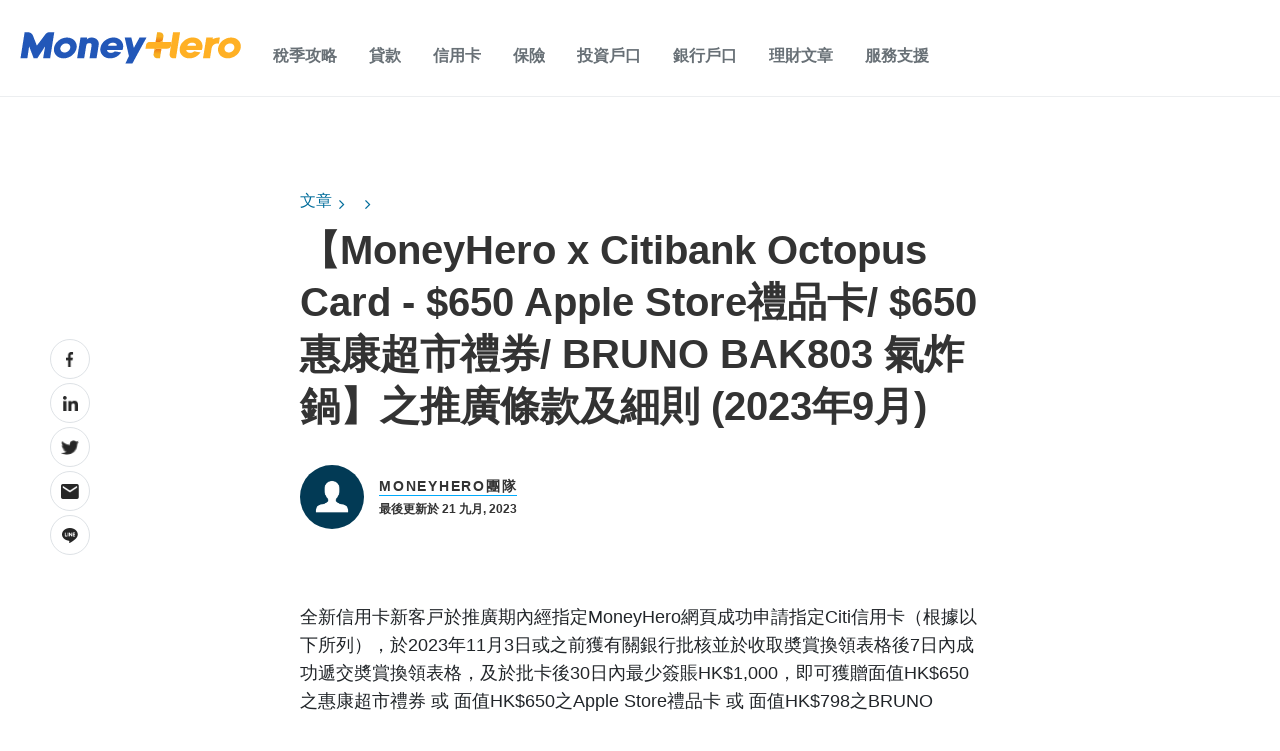

--- FILE ---
content_type: text/html; charset=UTF-8
request_url: https://www.moneyhero.com.hk/blog/zh/mh-citi-cc-octopus-sep-0921
body_size: 74640
content:
<!doctype html><!--[if lt IE 7]> <html class="no-js lt-ie9 lt-ie8 lt-ie7" lang="zh" > <![endif]--><!--[if IE 7]>    <html class="no-js lt-ie9 lt-ie8" lang="zh" >        <![endif]--><!--[if IE 8]>    <html class="no-js lt-ie9" lang="zh" >               <![endif]--><!--[if gt IE 8]><!--><html class="no-js" lang="zh"><!--<![endif]--><head>
    <meta charset="utf-8">
    <meta http-equiv="X-UA-Compatible" content="IE=edge,chrome=1">
    <meta name="author" content="MoneyHero團隊">
    <meta name="description" content="【MoneyHero x Citibank Octopus Card - $650 Apple Store禮品卡/ $650惠康超市禮券/ BRUNO BAK803 氣炸鍋】之推廣條款及細則 (2023年9月)">
    <meta name="generator" content="HubSpot">
    <title>【MoneyHero x Citibank Octopus Card - $650 Apple Store禮品卡/ $650惠康超市禮券/ BRUNO BAK803 氣炸鍋】之推廣條款及細則 (2023年9月)</title>
    <link rel="shortcut icon" href="https://www.moneyhero.com.hk/hubfs/Artboard1.png">
    
<meta name="viewport" content="width=device-width, initial-scale=1">

    
    <meta property="og:description" content="【MoneyHero x Citibank Octopus Card - $650 Apple Store禮品卡/ $650惠康超市禮券/ BRUNO BAK803 氣炸鍋】之推廣條款及細則 (2023年9月)">
    <meta property="og:title" content="【MoneyHero x Citibank Octopus Card - $650 Apple Store禮品卡/ $650惠康超市禮券/ BRUNO BAK803 氣炸鍋】之推廣條款及細則 (2023年9月)">
    <meta name="twitter:description" content="【MoneyHero x Citibank Octopus Card - $650 Apple Store禮品卡/ $650惠康超市禮券/ BRUNO BAK803 氣炸鍋】之推廣條款及細則 (2023年9月)">
    <meta name="twitter:title" content="【MoneyHero x Citibank Octopus Card - $650 Apple Store禮品卡/ $650惠康超市禮券/ BRUNO BAK803 氣炸鍋】之推廣條款及細則 (2023年9月)">

    

    
<link rel="preconnect" href="https://npmcdn.com/">
<link rel="preload" href="https://fonts.googleapis.com/css2?family=Material+Symbols+Outlined:wght@300..400&amp;display=swap" as="style">
<link rel="preconnect" href="https://cta-eu1.hubspot.com">
<link rel="preconnect" href="https://assets.contentstack.io">
<link rel="preconnect" href="https://www.googletagmanager.com">
<link rel="preconnect" href="https://www.google-analytics.com">
<link rel="preconnect" href="https://images.contentstack.io">
<link rel="preconnect" href="https://cdnjs.cloudflare.com">
<link rel="preconnect" href="https://f.hubspotusercontent-eu1.net">
<link rel="preconnect" href="https://fonts.googleapis.com">
<link rel="preconnect" href="https://fonts.gstatic.com">
<link rel="preconnect" href="https://cdn.jsdelivr.net">
<link rel="preconnect" href="https://25174313.fs1.hubspotusercontent-eu1.net">
<link rel="preconnect" href="https://static.hsappstatic.net">
<link rel="preconnect" href="https://js-eu1.hs-scripts.com">
<link rel="preconnect" href="https://js-eu1.hs-banner.com">
<link rel="preconnect" href="https://js-eu1.hs-analytics.net">
<link rel="preconnect" href="https://track-eu1.hubspot.com">
<link rel="preconnect" href="https://code.jquery.com">

<script src="https://code.jquery.com/jquery-3.6.0.min.js"></script>


  <link rel="preconnect" href="https://25174313.fs1.hubspotusercontent-eu1.net">
  <link rel="preconnect" href="https://f.hubspotusercontent-eu1.net">
  <link rel="preconnect" href="https://cdn2.hubspot.net">
  <link rel="preconnect" href="https://fonts.googleapis.com">
  <link rel="preconnect" href="https://cdnjs.cloudflare.com">
  <link rel="preconnect" href="https://www.googletagmanager.com">

  <link rel="preload" href="https://fonts.googleapis.com/css2?family=Open+Sans:wght@300;400;500;600;700;800&amp;display=swap" as="font" type="font/woff2" crossorigin="anonymous">
  <link rel="preload" href="https://cdnjs.cloudflare.com/ajax/libs/font-awesome/4.7.0/fonts/fontawesome-webfont.woff2?v=4.7.0" as="font" type="font/woff2" crossorigin="anonymous">


<meta name="page_category" content="">
<meta name="vertical_code" content="">




    <style>
a.cta_button{-moz-box-sizing:content-box !important;-webkit-box-sizing:content-box !important;box-sizing:content-box !important;vertical-align:middle}.hs-breadcrumb-menu{list-style-type:none;margin:0px 0px 0px 0px;padding:0px 0px 0px 0px}.hs-breadcrumb-menu-item{float:left;padding:10px 0px 10px 10px}.hs-breadcrumb-menu-divider:before{content:'›';padding-left:10px}.hs-featured-image-link{border:0}.hs-featured-image{float:right;margin:0 0 20px 20px;max-width:50%}@media (max-width: 568px){.hs-featured-image{float:none;margin:0;width:100%;max-width:100%}}.hs-screen-reader-text{clip:rect(1px, 1px, 1px, 1px);height:1px;overflow:hidden;position:absolute !important;width:1px}
</style>

<link rel="stylesheet" href="https://www.moneyhero.com.hk/hubfs/hub_generated/template_assets/1/63582632654/1744320607094/template_megamenu-global.min.css">
<link rel="stylesheet" href="https://fonts.googleapis.com/css2?family=Material+Symbols+Outlined:wght@300..400&amp;display=swap">
<link rel="stylesheet" href="https://cdn.jsdelivr.net/npm/swiper@9.1.1/swiper-bundle.min.css">

<style data-selector="nav-element-style">

  header.white-headers {
    display: none;
  }

  .megamenu .group\/category:hover .md\:group-hover\/category\:block {
      box-shadow: rgba(20,20,20, 0.12) 0 4px 6px;
  }

  div[data-selector="nav-element"] nav {
    border-bottom-width: 1px;
  }

  li[data-selector="nav-menu-category"] input.peer\/category:checked~label svg,
  li[data-selector="nav-menu-subcategory"] input.peer\/subcategory:checked~label svg{
    transform: rotate(180deg);
  }

  /* To undo/override market theme css */
  #main-content a {
    line-height: revert;
  }

  /* To be removed after hubspot blog styles are normalized */
  .megamenu li{
    list-style: none;
  }

  /*dropdown lang*/
  .current-language {
    height: 97px;
  }

  .current-language:hover .translations-menu-wrapper {
    display: none;
  }

  .translations-menu-wrapper {
    top: 97px;
  }

  .translations-menu {
    box-shadow: 0 4px 20px 0 rgba(0,0,0,.2);
  }

  .translations-menu {
    padding-left: 40px;
    padding-right: 40px;
  }

  .current-language .icon-arrow-lang {
    visibility: unset;
  }

  @media screen and (min-width: 900px) {
    .current-language:hover .translations-menu-wrapper {
      display: block;
      visibility: unset;
    }
  }

</style>

<link rel="stylesheet" href="https://www.moneyhero.com.hk/hubfs/hub_generated/template_assets/1/48290460352/1744320552274/template_Header-Style.min.css">
<link class="hs-async-css" rel="preload" href="https://www.moneyhero.com.hk/hubfs/hub_generated/module_assets/1/54938193118/1756298592392/module_MoneyHero_Header.min.css" as="style" onload="this.onload=null;this.rel='stylesheet'">
<noscript><link rel="stylesheet" href="https://www.moneyhero.com.hk/hubfs/hub_generated/module_assets/1/54938193118/1756298592392/module_MoneyHero_Header.min.css"></noscript>
<link class="hs-async-css" rel="preload" href="https://www.moneyhero.com.hk/hubfs/hub_generated/module_assets/1/47635248881/1756298577497/module_Blog_Main_Banner.min.css" as="style" onload="this.onload=null;this.rel='stylesheet'">
<noscript><link rel="stylesheet" href="https://www.moneyhero.com.hk/hubfs/hub_generated/module_assets/1/47635248881/1756298577497/module_Blog_Main_Banner.min.css"></noscript>

   <style>
      .blog_banner_section
     {
       
     background-image: url('https://www.moneyhero.com.hk/hubfs/Blogs%202020/CompareHero/Hero-Banner-Blog.webp');
background-size: cover;
background-position: center center;

       
     }
     
@media (max-width:600px){
        .blog_banner_section
     {
       
     background-image: url('https://www.moneyhero.com.hk/hubfs/Blogs%202020/CompareHero/Mobile-Hero-Banner.webp');
background-size: cover;
background-position: center center;

       
     }
       
     }
     
     
 </style>  

<link class="hs-async-css" rel="preload" href="https://www.moneyhero.com.hk/hubfs/hub_generated/module_assets/1/52684903378/1756298574080/module_Hyphen_Related_Articles.min.css" as="style" onload="this.onload=null;this.rel='stylesheet'">
<noscript><link rel="stylesheet" href="https://www.moneyhero.com.hk/hubfs/hub_generated/module_assets/1/52684903378/1756298574080/module_Hyphen_Related_Articles.min.css"></noscript>
<link rel="stylesheet" href="https://www.moneyhero.com.hk/hubfs/hub_generated/template_assets/1/48288300016/1744320551720/template_Footer-Style.min.css">
<link class="hs-async-css" rel="preload" href="https://www.moneyhero.com.hk/hubfs/hub_generated/module_assets/1/54939485915/1744333339706/module_MoneyHero_Footer.min.css" as="style" onload="this.onload=null;this.rel='stylesheet'">
<noscript><link rel="stylesheet" href="https://www.moneyhero.com.hk/hubfs/hub_generated/module_assets/1/54939485915/1744333339706/module_MoneyHero_Footer.min.css"></noscript>
    

    


<script>
<!--  get session -->
const sessionUrl = new URL('/api/cookie', `https://${ window.location.host}`);
fetch(sessionUrl);
</script>


  <meta name="robots" content="index,follow,max-snippet:-1,max-image-preview:large,max-video-preview:-1">


<script type="text/javascript">
  window.__gateway_url__ = "https://www.moneyhero.com.hk";
  window.__graphql_endpoints__ = "https://www.moneyhero.com.hk/api/gql";
  window.__graphql_id__ = "497647c4e5718076f21a6962bbdc37ce8afd6572e571cfa6a54b132e79ce134e";
  window.__auth_endpoint__ = "https://identity.moneyhero.com.hk/realms/moneyhero/fe/";
</script>

<script async type="module" src="/_tags/tags.js" fetchpriority="low"></script> 

<link rel="icon" href="https://mhgprod-cdn-efeke3f5guabc4dh.z02.azurefd.net/moneyhero/strapi-uploads/favicon_e7ccf18b79.ico" type="image/x-icon">
<link rel="icon" href="https://mhgprod-cdn-efeke3f5guabc4dh.z02.azurefd.net/moneyhero/strapi-uploads/favicon_16x16_30545aa4b6.png" sizes="16x16" type="image/png">
<link rel="icon" href="https://mhgprod-cdn-efeke3f5guabc4dh.z02.azurefd.net/moneyhero/strapi-uploads/favicon_32x32_35b0644512.png" sizes="32x32" type="image/png">
<link rel="apple-touch-icon" href="https://mhgprod-cdn-efeke3f5guabc4dh.z02.azurefd.net/moneyhero/strapi-uploads/apple_touch_icon_4d845ccefa.png">
<link rel="icon" href="https://mhgprod-cdn-efeke3f5guabc4dh.z02.azurefd.net/moneyhero/strapi-uploads/android_chrome_192x192_87c9671d39.png" sizes="192x192" type="image/png">
<link rel="icon" href="https://mhgprod-cdn-efeke3f5guabc4dh.z02.azurefd.net/moneyhero/strapi-uploads/android_chrome_512x512_910445ec3f.png" sizes="512x512" type="image/png">
<meta property="og:url" content="https://www.moneyhero.com.hk/blog/zh/mh-citi-cc-octopus-sep-0921">
<meta name="twitter:card" content="summary">

<link rel="canonical" href="https://www.moneyhero.com.hk/blog/zh/mh-citi-cc-octopus-sep-0921">
<!-- Begin partial -->









  
  
  
  
  
  






<script type="application/ld+json">
{
    "@context": "https://schema.org",
    "@type": "BlogPosting",
    "mainEntityOfPage": {
        "@type": "WebPage",
        "@id": "https://www.moneyhero.com.hk/blog/zh/mh-citi-cc-octopus-sep-0921"
    },
    "headline": "【MoneyHero x Citibank Octopus Card - $650 Apple Store禮品卡/ $650惠康超市禮券/ BRUNO BAK803 氣炸鍋】之推廣條款及細則 (2023年9月)",
    "image": "",
    "author": {
        "@type": "Organization",
        "name": "MoneyHero團隊",
        "url": "https://www.moneyhero.com.hk/blog/zh/author/moneyhero團隊"
    },
    "publisher": {
        "@type": "Organization",
        "name": "MoneyHero",
        "logo": {
            "@type": "ImageObject",
            "url": ""
        }
    },
  "datePublished": "2023-09-21T05:24:26+08:00"
}
</script>


    

<!-- End partial -->
<meta property="og:type" content="article">
<link rel="alternate" type="application/rss+xml" href="https://www.moneyhero.com.hk/blog/rss.xml">
<meta name="twitter:domain" content="www.moneyhero.com.hk">

<meta http-equiv="content-language" content="zh">
<link rel="stylesheet" href="//7052064.fs1.hubspotusercontent-na1.net/hubfs/7052064/hub_generated/template_assets/DEFAULT_ASSET/1769202061201/template_layout.min.css">


<link rel="stylesheet" href="https://www.moneyhero.com.hk/hubfs/hub_generated/template_assets/1/59526995411/1744320604540/template_global.min.css">


    

 

<style>
  
  
    @font-face {
  font-family: Open Sans;
  src: local('Open Sans'), url('https://fonts.googleapis.com/css2?family=Open+Sans:wght@300;400;500;600;700;800&display=swap') format('woff2');
  font-weight: 300 800;
  font-style: oblique 0deg 10deg;
  font-display: fallback;
}

body {
  margin: 0;
  padding: 0;
  overflow-x: hidden;
  font-size: 16px;
  font-family: 'Open Sans', sans-serif !important;
}
.container-fluid {
  padding: 0 !important;
  margin: 0 !important;
}
* {
  margin: 0;
  padding: 0;
}
ul {
  margin: 0;
  padding: 0;
}
a {
  text-decoration: none;
  -webkit-transition: 0.5s;
  -o-transition: 0.5s;
  transition: 0.5s;
}
a:hover {
  text-decoration: none;
  -webkit-transition: 0.5s;
  -o-transition: 0.5s;
  transition: 0.5s;
}
p {
  font-size: 18px;
  line-height: 28px;
}
.social_mobile {
  display: none;
  z-index: 2;
}
.social_mobile,
.social_mobile label {
  position: fixed;
  bottom: 130px;
  right: 0;
  line-height: 10px;
  transform: translate(-50%, -50%);
}
#check:checked ~ label {
  transform: translateY(70px);
}
.social_mobile label {
  z-index: 1;
  transform: translateY(70px);
  transition: 0.35s ease-in;
}
#check {
  display: none;
}
.social_mobile label #button {
  display: flex;
  height: 56px;
  width: 56px;
  background: #027db7;
  border-radius: 100%;
  cursor: pointer;
  position: relative;
  right: 10px;
  bottom: 0px;
}
label #button i {
  margin: auto;
  font-size: 25px;
  color: #f5f5f5;
  transform: rotateZ(0turn);
  transition: transform 0.2s linear;
}
#check:checked ~ label #button i {
  transform: rotateZ(0.5turn);
}
#check:checked ~ label #button i:before {
  content: '\f00d';
}
.social_mobile span {
  transform: scaleX(0);
  opacity: 0;
  bottom: 0px;
  display: none;
  transition: 0.4s;
}
#check:checked ~ span {
  transform: scaleX(1);
  opacity: 1;
  bottom: 130px;
  display: block;
  transition: 0.4s;
}
#check:checked ~ span,
.social_mobile span {
  position: absolute;
  right: 20px;
  transition: 0.4s;
}
.banner__container .right_img {
  max-width: 250px;
}
.body-container-wrapper {
  margin-top: 50px;
}
/* Injected Banner from Google Optimize requires absolute position for Web Vitals score */
.header-container-wrapper ~ a:not(.body-container-wrapper),
.header-container-wrapper > a,
.header-container-wrapper nav + a {
  position: absolute;
}
.blog-popuplar {
  background: #edf4ff;
  padding: 64px 0;
}
.blog-popuplar .most_heading {
  font-weight: 600;
  font-size: 40px;
  color: #333333;
  margin: 0;
}
.blog-popuplar .post-item.most-pp {
  margin: 28px 0 0;
  display: flex;
  width: 100%;
}
.blog-popuplar .post-item.most-pp .post-title {
  font-weight: 600;
  font-size: 20px;
  line-height: 1.3;
}
.blog-popuplar .post-item.most-pp a {
  color: #333333;
  padding: 28px 24px 28px 28px;
  text-decoration: none;
  width: 100%;
  background: #dae9ff url(https://www.moneyhero.com.hk/hubfs/Website%202022%20image/Line%20Pattern.svg);
  background-repeat: repeat-y;
}
.blog-popuplar .post-item.most-pp:hover a,
.blog-popuplar .post-item.most-pp:hover .blog_pubslish_popuplar,
.blog-popuplar .post-item.most-pp:hover .post_no::after {
  color: #00aafb;
}
.wp-block-button.aligncenter {
  margin: 20px 0px 24px 0px;
  text-align: center;
}
.post_templates .hs-featured-image-wrapper {
  min-height: 320px;
}
.post_templates .wp-block-button__link {
  color: #fff;
  background-color: #ff6900;
  border: none;
  border-radius: 28px;
  box-shadow: none;
  cursor: pointer;
  display: inline-block;
  font-size: 18px;
  padding: 12px 24px;
  text-align: center;
  text-decoration: none;
  overflow-wrap: break-word;
}
.blog-popuplar .post-item.most-pp .blog_pubslish_popuplar {
  font-size: 12px;
  color: #333333;
  margin: 22px 0 0;
  font-weight: 600;
}
.blog-popuplar .col-lg-3.col-md-6 {
  display: -webkit-box;
  display: -ms-flexbox;
  display: flex;
}
.post_no {
  width: 40px;
  height: 70px;
  position: relative;
}
.post_no:after {
  content: '1';
  color: #333;
  position: absolute;
  z-index: 1;
  font-weight: 600;
  font-size: 50px;
  line-height: normal;
  left: 0;
  top: 0;
}
.blog-popuplar .col-lg-3:nth-child(2) .post_no:after {
  content: '2';
}
.blog-popuplar .col-lg-3:nth-child(3) .post_no:after {
  content: '3';
}
.blog-popuplar .col-lg-3:nth-child(4) .post_no:after {
  content: '4';
}

.articles_full {
  padding: 80px 0;
}
.articles_full .related-article-container {
  margin: 0 auto;
  max-width: 880px;
  padding: 0 0 24px;
}

h3.article_heading,
h1.article_heading,
h2.article_heading {
  font-weight: 600;
  font-size: 40px;
  color: #333;
  max-width: 880px;
  margin: 0px auto;
  padding: 0 0 24px;
}
.articles_full .post-item {
  padding: 24px 0;
  border-top: 1px solid #e6e6e6;
  max-width: 880px;
  margin: 0px auto;
}
.email_sub_blog form label {
  display: none;
}
.articles_full .post-item .post-body {
}

.articles_full .post-item .col-md-5,
.articles_full .post-item .post-body {
  display: -ms-flexbox;
  display: flex;
  -ms-flex-wrap: wrap;
  flex-wrap: wrap;
}
.articles_full .post-item .post-body .hs-featured-image-wrapper {
  width: 100%;
  object-fit: cover;
}
.articles_full .post-item .post-body .hs-featured-image-link img {
  width: 100%;
  object-fit: cover;
}
.articles_full .post-item .blog-details .post-header h2 {
  font-size: 24px;
  line-height: 1.3;
  margin: 4px 0 16px;
}
.articles_full .post-item .blog-details .post-header h2 a,
.articles_full .post-item .blog-details .post-header h4 a {
  font-weight: 600;
  text-decoration: none;
  color: #333333;
}
.articles_full .post-item .blog-details .post-header h2 a:hover,
.articles_full .post-item .blog-details .post-header h4 a:hover {
  color: #00aafb;
}
.articles_full .post-item .blog-details .post-header .hubspot-editable {
  font-size: 12px;
  color: #333;
  font-weight: 600;
}
.articles_full .post-item .blog-details .blog-tag a {
  text-decoration: none;
  font-weight: bold;
  font-size: 16px;
  color: #00aafb;
  transition: 0.3s;
}
.articles_full .post-item .blog-details .blog-tag a:hover {
  transition: 0.3s;
  color: #333;
}
.blog-pagination ul .pg {
  display: -webkit-box;
  display: -ms-flexbox;
  display: flex;
}
.blog-pagination ul .pg li {
  font-weight: 600;
  list-style: none;
  font-size: 14px;
  line-height: 16px;
  margin: 0 5px 0px 0;
}
.blog-pagination ul .pg li a {
  color: #333;
  text-decoration: none;
  width: 32px;
  height: 32px;
  display: table;
  border-radius: 4px;
  text-align: center;
  line-height: 32px;
}
.blog-pagination ul .pg li.active a {
  background: #00aafb;
  color: #fff;
}
.blog-pagination {
  margin: 40px auto 0;
  max-width: 880px;
}
.blog-pagination ul {
  padding: 0;
  margin: 0;
}
.hs-author-profile {
  padding: 80px 0;
}
.hs-author-profile .hs-author-avatar {
  width: 415px;
  height: 415px;
  border-radius: 100%;
  overflow: hidden;
}
.hs-author-profile .hs-author-avatar img {
  width: 100% !important;
}
.hs-author-profile .row {
  max-width: 1126px;
  margin: 0px auto;
}
.hs-author-profile .hs-author-name {
  font-weight: 600;
  font-size: 40px;
  line-height: 1.2;
  color: #333;
  margin: 0 0 8px;
}
.hs-author-profile h4.author_deg {
  font-weight: 600;
  font-size: 18px;
  line-height: 1.5;
  margin: 0;
  color: #333333;
}
.hs-author-profile .hs-author-bio {
  font-size: 18px;
  line-height: 1.5;
  color: #333333;
  margin: 22px 0 0;
}
.subscribe_width {
  max-width: 650px;
  margin: 0px auto;
}
.subscribe_email {
  background: #e3efff;
  padding: 54px 0;
}
.subscribe_email h5 {
  font-weight: 600;
  font-size: 16px;
  line-height: 1.5;
  color: #333333;
  margin: 0 0 16px 0;
}
.our_mission_left_img {
  display: none;
}
.hs-email {
  position: relative;
}
.subscribe_email form label {
  position: absolute;
  top: -24px;
  color: #333333;
  font-size: 12px;
  font-weight: bold;
}
.subscribe_email form input {
  width: 100%;
  outline: 0;
  padding: 0.5rem 20px;
  border: 1px solid #cccccc;
  color: #828282;
  height: 56px;
  border-radius: 4px;
}
.subscribe_email form .input {
  width: 65%;
}
.subscribe_email form {
  position: relative;
  margin: 40px 0 0;
}
.subscribe_email form .hs_submit.hs-submit {
  position: absolute;
  top: 0;
  right: 0;
}
.subscribe_email form .hs_submit.hs-submit input {
  border: none;
  width: auto;
  padding: 10px 58px;
  height: 56px;
  background: #00aafb;
  border-radius: 4px;
  color: #fff;
  font-size: 16px;
  font-weight: 700;
}
.subscribe_email form ul {
  padding: 0;
  margin: 0;
}
.subscribe_email form ul li label {
  position: relative;
  top: 0;
  font-weight: normal;
}
.our-mission-bottom {
  margin-top: 60px;
  position: relative;
}
.our-mission-bottom .title {
  position: relative;
  z-index: 2;
  font-size: 14px;
  font-weight: 600;
  letter-spacing: 1.75px;
  line-height: 1.2;
  text-transform: uppercase;
  text-align: center;
  color: #333333;
}
.our-mission-bottom .content {
  position: relative;
  z-index: 2;
  font-size: 50px;
  font-weight: 600;
  line-height: 1.2;
  padding: 24px 0px 50px;
  color: #333;
  text-align: center;
  max-width: 576px;
  margin: 0px auto;
}
.our-mission-bottom .our-mission-bg-img {
  position: absolute;
  z-index: 1;
  bottom: 0;
  width: auto;
  object-fit: cover;
  height: 100%;
  left: 0;
  right: 0;
  margin: 0px auto;
}
.d-lg-block.mobile_img {
  display: block;
}
h3.tag_hd span,
h1.tag_hd span {
  display: none;
}
h3.tag_hd span:first-child,
h1.tag_hd span:first-child {
  display: inline;
}
.about-author-sec {
  padding: 25px 0 30px;
  border-top: 1px solid #ececed;
}
.post_templates .blog_menu__section {
  margin: 20px auto 10px;
}
.about-author-sec .author_img_btm {
  width: 64px;
  height: 64px;
  border-radius: 100%;
  overflow: hidden;
  margin-right: 15px;
}
.about-author-sec .author_img_btm img {
  object-fit: cover;
  width: 100%;
  margin: 0;
}
.about-author-sec p {
  font-size: 18px;
  line-height: 1.4;
  color: #333;
  border-bottom: 1px solid #ececed;
  margin: 0;
  padding: 17px 0px 25px;
  width: 100%;
}
.author_details {
  display: flex;
  align-items: center;
}
.author_details h3 {
  margin: 0;
  line-height: 0;
}
.author_details h3 a {
  font-weight: 600;
  font-size: 14px;
  line-height: 1.2;
  letter-spacing: 1.75px;
  text-transform: uppercase;
  color: #333333;
  position: relative;
  text-decoration: none;
}
.post_templates b,
.post_templates strong {
  font-weight: 600;
}
.author_details h3 a:after {
  position: absolute;
  content: '';
  height: 1px;
  background: #00aafb;
  bottom: -2px;
  width: 100%;
  left: 0;
}
.section.post-header .hs-featured-image-wrapper img {
  width: 100%;
  margin: 0 0 30px;
  max-width: 100%;
}
.width_container {
  max-width: 680px;
  margin: 0px auto;
}
.blog_tags {
  padding: 10px 0 32px;
}
.blog_tags div {
  font-weight: bold;
  font-size: 12px;
  line-height: 1.4;
  color: #828282;
  margin: 0 0 14px;
}
.blog_tags a {
  border: 1px solid #00aafb;
  font-weight: bold;
  font-size: 12px;
  line-height: 1.3;
  text-align: center;
  color: #333;
  text-decoration: none;
  padding: 6px 12px;
  border-radius: 2px;
  margin-right: 16px;
  display: inline-block;
  margin-bottom: 5px;
  margin-top: 5px;
}
p a {
  color: #00aafb;
}
p br {
  display: block;
  margin-bottom: 15px;
  font-size: 2px;
  line-height: 2px;
}
p br ~ a {
  margin: 20px 0 0;
  line-height: normal;
}
.post_templates a {
  color: #00aafb;
  text-decoration: none;
}
.post_templates table a.blog-trackable img[width] {
  max-width: none !important;
}
h1 a,
h2 a,
h3 a,
h4 a,
h5,
h6 a {
  color: #00aafb;
  text-decoration: none;
}
.post_templates {
  padding: 40px 0 0;
}
.post_templates .blog_top_menu .container {
  padding: 0;
}
.author_details .blog_date {
  font-weight: 600;
  font-size: 12px;
  line-height: 16px;
  color: #333333;
  margin: 7px 0 0;
}
.post-header .about-author-sec {
  padding: 25px 0 30px;
  border-top: none;
}
.post-header {
  position: relative;
}
.post-header h1 {
  font-weight: 600;
  font-size: 40px;
  line-height: 1.3;
  color: #333333;
}
.all_blogs_url {
  padding: 45px 0 0;
}
.all_blogs_url a {
  font-weight: bold;
  font-size: 16px;
  line-height: 1.3;
  text-decoration: none;
  color: #00aafb;
}
.all_blogs_url a img {
  margin: 10px 10px 10px 0;
  height: 24px;
  width: 24px;
}
.post_templates a[role='button'] {
  font-size: 16px;
  padding: 15px 30px;
  -webkit-border-radius: 4px;
  border-radius: 4px;
  width: 100%;
  background-color: #5cb85c;
  display: inline-block;
  line-height: 1;
  color: #fff;
  fill: #fff;
  text-align: center;
  -webkit-transition: all 0.3s;
  -o-transition: all 0.3s;
  transition: all 0.3s;
}
.post_templates a[role='button'] br {
  display: none;
}
.section.post-body h2 {
  font-weight: 600;
  font-size: 24px;
  line-height: 1.3;
  color: #333333;
}
.list_category a {
  font-size: 16px;
  line-height: 1.4;
  color: #026d9b;
  text-decoration: none;
  padding: 0 17px 0 0px;
  margin-right: 17px;
  position: relative;
}
.list_category {
  padding: 0 0 20px;
}
.list_category a:after {
  position: absolute;
  content: '\f054';
  right: 0;
  font-family: FontAwesome;
  font-size: 12px;
  top: 5px;
}
.list_category a:last-child:after {
  display: none;
}
.social_share {
  position: absolute;
  bottom: 0px;
  left: -250px;
  float: left;
  max-width: 180px;
  line-height: 10px;
  transition: 0.3s;
}
.social_share .social_fixed {
  transition: 0.3s;
  top: 0;
}
.social_share.active_tab .social_fixed {
  transition: 0.3s;
  position: fixed;
  top: 10px;
  max-width: 180px;
}

.social_share:empty {
  display: none;
}
.social_share h5,
.social_share .topic_fix {
  font-size: 16px;
  color: #262626;
  font-weight: 700;
  line-height: 1.5;
}
.social_share p {
  font-size: 14px !important;
  border-bottom: 1px solid #dbdbdb;
  padding: 0 0 25px;
  line-height: 20px;
}
.social_share p a {
  width: auto !important;
  height: auto !important;
  border: none !important;
  display: inline-block;
}
ul li {
  list-style: initial;
}
.social_share a img {
  max-height: none !important;
  margin: 0;
  height: 15px !important;
  max-width: none !important;
  width: auto !important;
}
.blog-section.post_templates .section.post-body ul,
.blog-section.post_templates .section.post-body ol {
  padding-bottom: 15px;
}
.blog-section.post_templates .section.post-body ul li,
.blog-section.post_templates .section.post-body ol li {
  padding: 5px 0;
}
.blog-section.post_templates .section.post-body ul li a,
.blog-section.post_templates .section.post-body ol li a {
  text-decoration: none;
  color: #00aafb;
}
p a {
  text-decoration: none;
}
.blog-section.post_templates .section.post-body table {
  border: none !important;
  width: 100%;
  margin: 20px 0;
}
.blog-section.post_templates .section.post-body table thead tr {
  background-color: #fff !important;
  color: #000 !important;
  border-bottom: 1px solid rgb(231, 231, 231);
}
.blog-section.post_templates .section.post-body table h3,
.blog-section.post_templates .section.post-body table h4 {
  font-size: 14px;
  margin: 0;
}
.blog-section.post_templates .section.post-body table tr td {
  padding: 10px !important;
  font-size: 13px;
}
.blog-section.post_templates .section.post-body table tr:nth-child(odd) {
  background: #edf4ff;
}
.blog-section.post_templates .section.post-body h2 {
  margin: 0 0 25px;
  color: #333;
}
.blog-section.post_templates .section.post-body h3,
.blog-section.post_templates .section.post-body h4 {
  font-size: 20px;
  margin: 0 0 25px;
  color: #333;
}
.blog-section.post_templates .section.post-body h5,
.blog-section.post_templates .section.post-body h6 {
  font-size: 18px;
  margin: 0 0 25px;
  color: #333;
}
.simple-pagination {
  max-width: 880px;
  margin: 0px auto !important;
  border-top: 1px solid #e6e6e6;
  padding: 24px 0 0 !important;
}
.simple-pagination li a,
.simple-pagination li span,
.simple-pagination .prev.current,
.simple-pagination .next.current,
.light-theme .current.prev {
  color: #333;
  padding: 5px 10px;
  text-decoration: none;
  background: top;
  border: none;
  background-color: inherit;
  background-color: inherit !important;
  box-shadow: 0px 0px 0px 0px #eee !important;
  font-weight: 600 !important;
  border-radius: 0 !important;
}
.light-theme .active .current {
  background: #00aafb !important;
  color: #fff;
  border-color: transparent;
  box-shadow: 0 1px 0 rgb(255, 255, 255), 0 0 0px rgba(0, 0, 0, 0.3);
}
.articles_full .post-item .col-md-4 {
  display: flex;
}
.blog_header_section {
  display: flex;
  align-items: center;
  margin: 0 0 10px;
  flex-wrap: wrap;
}
.blog_header_section a {
  font-size: 16px;
  color: #026d9b;
  text-decoration: none;
  padding: 0 13px 0 0px;
  position: relative;
  margin-right: 13px;
}
.blog_header_section a:after {
  position: absolute;
  content: '\f105';
  font-family: FontAwesome;
  right: 0;
  top: 0px;
}
.blog_header_section div:last-child a:after {
  display: none;
}
.post_templates iframe {
  width: 100% !important;
}
/* blog post body content style */
#hs_cos_wrapper_post_body > li {
  word-break: break-all;
}
.post_templates img {
  max-width: 100% !important;
  margin: 10px 0 20px;
  height: auto;
}

.post_templates blockquote {
  background: #dae9ff url(https://www.moneyhero.com.hk/hubfs/Website%202022%20image/Line%20Pattern.svg);
  background-repeat: repeat-y;
  padding: 24px 32px;
}
.post_templates blockquote p,
.post_templates blockquote {
  font-size: 14px;
  color: #333;
  margin: 12px 0;
  line-height: 24px;
}

.post_templates table[data-ninja_table_instance] thead tr th {
  text-align: center;
}

.post_templates table[data-ninja_table_instance] tbody tr td p {
  margin: 0;
  padding: 0;
}

.wp-block-image .aligncenter {
  display: table;
  margin-left: auto;
  margin-right: auto;
}

@media (max-width: 767px) {
  p br ~ a {
    margin: 20px 0 0;
    line-height: normal;
  }
  .social_mobile.active_share {
    display: block;
  }
  .blog-section.post_templates .section.post-body ul li,
  .blog-section.post_templates .section.post-body ol li {
    font-size: 16px;
  }
  .post_templates blockquote p,
  .post_templates blockquote {
    font-size: 14px;
    line-height: 24px;
  }
  .post_templates blockquote {
    padding: 24px 32px;
  }
  .blog_header_section {
    margin: 0 15px 10px;
  }
  body {
    font-size: 16px;
    line-height: 24px;
  }
  p {
    font-size: 16px;
    line-height: 24px;
  }
  .post_templates .blog_menu__section {
    margin: 0px auto 10px;
  }
  .post_templates .hs-featured-image-wrapper {
    min-height: 210px;
  }
  .post-header .about-author-sec {
    padding: 25px 15px 20px;
  }
  .about-author-sec {
    padding: 25px 15px 30px;
  }
  .blog_tags {
    padding: 10px 15px 32px;
  }
  .articles_full .hs-featured-image-wrapper {
    width: 100%;
  }
  .our_mission_left_img {
    display: block;
    max-width: 70px;
    bottom: 0;
    left: 30px;
  }
  .related-post-items {
    padding: 0px 15px;
  }

  .Accordion_item .title_tab .title {
    font-size: 20px;
  }
  .post-header h1 {
    font-size: 30px;
    padding: 0px 15px;
  }
  .width_container {
    padding: 0px 0px;
  }
  .post-header .blog_top_menu,
  .section.post-body {
    padding: 0px 15px;
  }
  .post_templates {
    padding: 50px 0 0;
  }
  .subscribe_email form .hs_submit.hs-submit input {
    width: 100%;
  }
  .our-mission-bottom {
    margin-top: 30px;
    position: relative;
  }
  .our-mission-bottom .row {
    -webkit-box-orient: vertical;
    -webkit-box-direction: reverse;
    -ms-flex-direction: column-reverse;
    flex-direction: column-reverse;
  }
  .our-mission-bottom .our-mission-bg-img {
    position: relative;
  }
  .our-mission-bottom .content {
    font-size: 36px;
  }
  .blog-pagination {
    margin: 0px auto 0;
    border-top: 1px solid #e6e6e6;
    padding: 40px 0 0;
  }
  .heading_content {
    text-align: center;
  }
  .subscribe_email form .hs_submit.hs-submit {
    position: relative;
    margin: 20px 0 0;
    right: 0;
  }
  .subscribe_email form .input {
    width: 100%;
  }
  .articles_full .post-item .blog-details .post-header h2 {
    font-size: 20px;
  }
  .articles_full .post-item .blog-details .blog-tag a {
    font-size: 14px;
    margin: 0px 0 0;
    display: inline-block;
  }
  .blog-details .blog-tag {
    margin: 15px 0 10px;
  }
  .about-author-sec p {
    font-size: 16px;
  }
  .blog-section.post_templates .section.post-body table tr td *,
  .blog-section.post_templates .section.post-body table tr td ol li,
  .blog-section.post_templates .section.post-body table tr td ul li {
    font-size: 12px;
  }

  .section.post-body h2 {
    font-size: 20px;
  }
  .blog-section.post_templates .section.post-body table {
    margin: 20px 0;
    overflow-x: auto;
    display: block;
  }
  h3.article_heading,
  .blog-popuplar .most_heading,
  h1.article_heading,
  h2.article_heading {
    font-size: 30px;
  }
  .articles_full {
    padding: 60px 0;
  }
  .blog-popuplar .post-item.most-pp .post-title {
    font-size: 18px;
  }
  .post_no::after {
    font-size: 40px;
  }
  .hs-author-profile .hs-author-avatar {
    margin: 0 auto;
    width: 295px;
    height: 295px;
  }
  .hs-author-profile .hs-author-name {
    font-size: 26px;
    margin: 20px 0 8px;
  }
  .hs-author-profile {
    padding: 60px 0;
  }
  .hs-author-profile .hs-author-bio {
    font-size: 16px;
  }
  .hs-author-profile h4.author_deg {
    font-size: 16px;
  }
  table {
    height: 100% !important;
    width: 100% !important;
  }
}

@media (min-width: 768px) and (max-width: 991px) {
  .blog-section.post_templates .section.post-body table tr td {
    font-size: 12px;
  }
  .social_share {
    left: -40px;
  }
  .social_share h5,
  .social_share p,
  .social_share .topic_fix {
    display: none;
  }
  .our-mission-bottom {
    margin-top: 30px;
    position: relative;
  }
  .social_share a {
    line-height: 26px;
  }
  .our-mission-bottom .our-mission-bg-img {
    height: 180px;
  }
  .d-lg-block.mobile_img {
    display: block !important;
  }
  .our-mission-bottom .content {
    font-size: 32px;
  }
  .hs-author-profile .hs-author-avatar {
    width: 255px;
    height: 255px;
  }
  .hs-author-profile .hs-author-name {
    font-size: 26px;
  }
  .hs-author-profile {
    padding: 60px 0;
  }
  .hs-author-profile .hs-author-bio {
    font-size: 16px;
  }
  .hs-author-profile h4.author_deg {
    font-size: 16px;
  }
  .blog-popuplar .most_heading,
  h3.article_heading,
  h1.article_heading,
  h2.article_heading {
    font-size: 32px;
  }
  .articles_full .post-item .blog-details .post-header h2 {
    font-size: 20px;
  }
}

@media (min-width: 992px) and (max-width: 1199px) {
  .social_share {
    left: -100px;
  }
  .social_share h5,
  .social_share p,
  .social_share .topic_fix {
    display: none;
  }
  .our-mission-bottom .our-mission-bg-img {
    height: 250px;
  }
  .our-mission-bottom .content {
    font-size: 36px;
  }
  .blog-popuplar .post-item.most-pp a {
    padding: 20px 18px 20px 18px;
  }
  .blog-popuplar .post-item.most-pp .post-title {
    font-size: 16px;
  }
  .hs-author-profile .hs-author-avatar {
    width: 345px;
    height: 355px;
  }
}

video {
  width: 100% !important;
}

p:empty {
  display: none;
}
    
@charset "UTF-8";
/*!
 * Bootstrap v5.1.0 (https://getbootstrap.com/)
 * Copyright 2011-2021 The Bootstrap Authors
 * Copyright 2011-2021 Twitter, Inc.
 * Licensed under MIT (https://github.com/twbs/bootstrap/blob/main/LICENSE)
 */
:root {
  --bs-blue: #0d6efd;
  --bs-indigo: #6610f2;
  --bs-purple: #6f42c1;
  --bs-pink: #d63384;
  --bs-red: #dc3545;
  --bs-orange: #fd7e14;
  --bs-yellow: #ffc107;
  --bs-green: #198754;
  --bs-teal: #20c997;
  --bs-cyan: #0dcaf0;
  --bs-white: #fff;
  --bs-gray: #6c757d;
  --bs-gray-dark: #343a40;
  --bs-gray-100: #f8f9fa;
  --bs-gray-200: #e9ecef;
  --bs-gray-300: #dee2e6;
  --bs-gray-400: #ced4da;
  --bs-gray-500: #adb5bd;
  --bs-gray-600: #6c757d;
  --bs-gray-700: #495057;
  --bs-gray-800: #343a40;
  --bs-gray-900: #212529;
  --bs-primary: #0d6efd;
  --bs-secondary: #6c757d;
  --bs-success: #198754;
  --bs-info: #0dcaf0;
  --bs-warning: #ffc107;
  --bs-danger: #dc3545;
  --bs-light: #f8f9fa;
  --bs-dark: #212529;
  --bs-primary-rgb: 13, 110, 253;
  --bs-secondary-rgb: 108, 117, 125;
  --bs-success-rgb: 25, 135, 84;
  --bs-info-rgb: 13, 202, 240;
  --bs-warning-rgb: 255, 193, 7;
  --bs-danger-rgb: 220, 53, 69;
  --bs-light-rgb: 248, 249, 250;
  --bs-dark-rgb: 33, 37, 41;
  --bs-white-rgb: 255, 255, 255;
  --bs-black-rgb: 0, 0, 0;
  --bs-body-rgb: 33, 37, 41;
  --bs-font-sans-serif: system-ui, -apple-system, 'Segoe UI', Roboto, 'Helvetica Neue', Arial, 'Noto Sans', 'Liberation Sans', sans-serif, 'Apple Color Emoji', 'Segoe UI Emoji',
    'Segoe UI Symbol', 'Noto Color Emoji';
  --bs-font-monospace: SFMono-Regular, Menlo, Monaco, Consolas, 'Liberation Mono', 'Courier New', monospace;
  --bs-gradient: linear-gradient(180deg, rgba(255, 255, 255, 0.15), rgba(255, 255, 255, 0));
  --bs-body-font-family: var(--bs-font-sans-serif);
  --bs-body-font-size: 18px;
  --bs-body-font-weight: 400;
  --bs-body-line-height: 1.5;
  --bs-body-color: #212529;
  --bs-body-bg: #fff;
}

*,
*::before,
*::after {
  box-sizing: border-box;
}

@media (prefers-reduced-motion: no-preference) {
  :root {
    scroll-behavior: smooth;
  }
}

body {
  margin: 0;
  font-family: var(--bs-body-font-family);
  font-size: var(--bs-body-font-size);
  font-weight: var(--bs-body-font-weight);
  line-height: var(--bs-body-line-height);
  color: var(--bs-body-color);
  text-align: var(--bs-body-text-align);
  background-color: var(--bs-body-bg);
  -webkit-text-size-adjust: 100%;
  -webkit-tap-highlight-color: rgba(0, 0, 0, 0);
}

hr {
  margin: 1rem 0;
  color: inherit;
  background-color: currentColor;
  border: 0;
  opacity: 0.25;
}

hr:not([size]) {
  height: 1px;
}

h6,
.h6,
h5,
.h5,
h4,
.h4,
h3,
.h3,
h2,
.h2,
h1,
.h1 {
  margin-top: 0;
  margin-bottom: 0.5rem;
  font-weight: 500;
  line-height: 1.2;
}

h1,
.h1 {
  font-size: calc(1.375rem + 1.5vw);
}
@media (min-width: 1200px) {
  h1,
  .h1 {
    font-size: 2.5rem;
  }
}

h2,
.h2 {
  font-size: calc(1.325rem + 0.9vw);
}
@media (min-width: 1200px) {
  h2,
  .h2 {
    font-size: 2rem;
  }
}

h3,
.h3 {
  font-size: calc(1.3rem + 0.6vw);
}
@media (min-width: 1200px) {
  h3,
  .h3 {
    font-size: 1.75rem;
  }
}

h4,
.h4 {
  font-size: calc(1.275rem + 0.3vw);
}
@media (min-width: 1200px) {
  h4,
  .h4 {
    font-size: 1.5rem;
  }
}

h5,
.h5 {
  font-size: 1.25rem;
}

h6,
.h6 {
  font-size: 1rem;
}

p {
  margin-top: 0;
  margin-bottom: 1rem;
}

abbr[title],
abbr[data-bs-original-title] {
  -webkit-text-decoration: underline dotted;
  text-decoration: underline dotted;
  cursor: help;
  -webkit-text-decoration-skip-ink: none;
  text-decoration-skip-ink: none;
}

address {
  margin-bottom: 1rem;
  font-style: normal;
  line-height: inherit;
}

ol,
ul {
  padding-left: 2rem;
}

ol,
ul,
dl {
  margin-top: 0;
  margin-bottom: 1rem;
}

ol ol,
ul ul,
ol ul,
ul ol {
  margin-bottom: 0;
}

dt {
  font-weight: 700;
}

dd {
  margin-bottom: 0.5rem;
  margin-left: 0;
}

blockquote {
  margin: 0 0 1rem;
}

b,
strong {
  font-weight: bolder;
}

small,
.small {
  font-size: 0.875em;
}

mark,
.mark {
  padding: 0.2em;
  background-color: #fcf8e3;
}

sub,
sup {
  position: relative;
  font-size: 0.75em;
  line-height: 0;
  vertical-align: baseline;
}

sub {
  bottom: -0.25em;
}

sup {
  top: -0.5em;
}

a {
  color: #0d6efd;
  text-decoration: underline;
}
a:hover {
  color: #0a58ca;
}

a:not([href]):not([class]),
a:not([href]):not([class]):hover {
  color: inherit;
  text-decoration: none;
}

pre,
code,
kbd,
samp {
  font-family: var(--bs-font-monospace);
  font-size: 1em;
  direction: ltr /* rtl:ignore */;
  unicode-bidi: bidi-override;
}

pre {
  display: block;
  margin-top: 0;
  margin-bottom: 1rem;
  overflow: auto;
  font-size: 0.875em;
}
pre code {
  font-size: inherit;
  color: inherit;
  word-break: normal;
}

code {
  font-size: 0.875em;
  color: #d63384;
  word-wrap: break-word;
}
a > code {
  color: inherit;
}

kbd {
  padding: 0.2rem 0.4rem;
  font-size: 0.875em;
  color: #fff;
  background-color: #212529;
  border-radius: 0.2rem;
}
kbd kbd {
  padding: 0;
  font-size: 1em;
  font-weight: 700;
}

figure {
  margin: 0 0 1rem;
}

img,
svg {
  vertical-align: middle;
}

table {
  caption-side: bottom;
  border-collapse: collapse;
}

caption {
  padding-top: 0.5rem;
  padding-bottom: 0.5rem;
  color: #6c757d;
  text-align: left;
}

th {
  text-align: inherit;
  text-align: -webkit-match-parent;
}

thead,
tbody,
tfoot,
tr,
td,
th {
  border-color: inherit;
  border-style: solid;
  border-width: 0;
}

label {
  display: inline-block;
}

button {
  border-radius: 0;
}

button:focus:not(:focus-visible) {
  outline: 0;
}

input,
button,
select,
optgroup,
textarea {
  margin: 0;
  font-family: inherit;
  font-size: inherit;
  line-height: inherit;
}

button,
select {
  text-transform: none;
}

[role='button'] {
  cursor: pointer;
}

select {
  word-wrap: normal;
}
select:disabled {
  opacity: 1;
}

[list]::-webkit-calendar-picker-indicator {
  display: none;
}

button,
[type='button'],
[type='reset'],
[type='submit'] {
  -webkit-appearance: button;
}
button:not(:disabled),
[type='button']:not(:disabled),
[type='reset']:not(:disabled),
[type='submit']:not(:disabled) {
  cursor: pointer;
}

::-moz-focus-inner {
  padding: 0;
  border-style: none;
}

textarea {
  resize: vertical;
}

fieldset {
  min-width: 0;
  padding: 0;
  margin: 0;
  border: 0;
}

legend {
  float: left;
  width: 100%;
  padding: 0;
  margin-bottom: 0.5rem;
  font-size: calc(1.275rem + 0.3vw);
  line-height: inherit;
}
@media (min-width: 1200px) {
  legend {
    font-size: 1.5rem;
  }
}
legend + * {
  clear: left;
}

::-webkit-datetime-edit-fields-wrapper,
::-webkit-datetime-edit-text,
::-webkit-datetime-edit-minute,
::-webkit-datetime-edit-hour-field,
::-webkit-datetime-edit-day-field,
::-webkit-datetime-edit-month-field,
::-webkit-datetime-edit-year-field {
  padding: 0;
}

::-webkit-inner-spin-button {
  height: auto;
}

[type='search'] {
  outline-offset: -2px;
  -webkit-appearance: textfield;
}

/* rtl:raw:
[type="tel"],
[type="url"],
[type="email"],
[type="number"] {
  direction: ltr;
}
*/
::-webkit-search-decoration {
  -webkit-appearance: none;
}

::-webkit-color-swatch-wrapper {
  padding: 0;
}

::file-selector-button {
  font: inherit;
}

::-webkit-file-upload-button {
  font: inherit;
  -webkit-appearance: button;
}

output {
  display: inline-block;
}

iframe {
  border: 0;
}

summary {
  display: list-item;
  cursor: pointer;
}

progress {
  vertical-align: baseline;
}

[hidden] {
  display: none !important;
}

.lead {
  font-size: 1.25rem;
  font-weight: 300;
}

.display-1 {
  font-size: calc(1.625rem + 4.5vw);
  font-weight: 300;
  line-height: 1.2;
}
@media (min-width: 1200px) {
  .display-1 {
    font-size: 5rem;
  }
}

.display-2 {
  font-size: calc(1.575rem + 3.9vw);
  font-weight: 300;
  line-height: 1.2;
}
@media (min-width: 1200px) {
  .display-2 {
    font-size: 4.5rem;
  }
}

.display-3 {
  font-size: calc(1.525rem + 3.3vw);
  font-weight: 300;
  line-height: 1.2;
}
@media (min-width: 1200px) {
  .display-3 {
    font-size: 4rem;
  }
}

.display-4 {
  font-size: calc(1.475rem + 2.7vw);
  font-weight: 300;
  line-height: 1.2;
}
@media (min-width: 1200px) {
  .display-4 {
    font-size: 3.5rem;
  }
}

.display-5 {
  font-size: calc(1.425rem + 2.1vw);
  font-weight: 300;
  line-height: 1.2;
}
@media (min-width: 1200px) {
  .display-5 {
    font-size: 3rem;
  }
}

.display-6 {
  font-size: calc(1.375rem + 1.5vw);
  font-weight: 300;
  line-height: 1.2;
}
@media (min-width: 1200px) {
  .display-6 {
    font-size: 2.5rem;
  }
}

.list-unstyled {
  padding-left: 0;
  list-style: none;
}

.list-inline {
  padding-left: 0;
  list-style: none;
}

.list-inline-item {
  display: inline-block;
}
.list-inline-item:not(:last-child) {
  margin-right: 0.5rem;
}

.initialism {
  font-size: 0.875em;
  text-transform: uppercase;
}

.blockquote {
  margin-bottom: 1rem;
  font-size: 1.25rem;
}
.blockquote > :last-child {
  margin-bottom: 0;
}

.blockquote-footer {
  margin-top: -1rem;
  margin-bottom: 1rem;
  font-size: 0.875em;
  color: #6c757d;
}
.blockquote-footer::before {
  content: '— ';
}

.img-fluid {
  max-width: 100%;
  height: auto;
}

.img-thumbnail {
  padding: 0.25rem;
  background-color: #fff;
  border: 1px solid #dee2e6;
  border-radius: 0.25rem;
  max-width: 100%;
  height: auto;
}

.figure {
  display: inline-block;
}

.figure-img {
  margin-bottom: 0.5rem;
  line-height: 1;
}

.figure-caption {
  font-size: 0.875em;
  color: #6c757d;
}

.container,
.container-fluid,
.container-xxl,
.container-xl,
.container-lg,
.container-md,
.container-sm {
  width: 100%;
  padding-right: var(--bs-gutter-x, 0.75rem);
  padding-left: var(--bs-gutter-x, 0.75rem);
  margin-right: auto;
  margin-left: auto;
}

@media (min-width: 576px) {
  .container-sm,
  .container {
    max-width: 540px;
  }
}
@media (min-width: 768px) {
  .container-md,
  .container-sm,
  .container {
    max-width: 720px;
  }
}
@media (min-width: 992px) {
  .container-lg,
  .container-md,
  .container-sm,
  .container {
    max-width: 960px;
  }
}
@media (min-width: 1200px) {
  .container-xl,
  .container-lg,
  .container-md,
  .container-sm,
  .container {
    max-width: 1140px;
  }
}
@media (min-width: 1400px) {
  .container-xxl,
  .container-xl,
  .container-lg,
  .container-md,
  .container-sm,
  .container {
    max-width: 1320px;
  }
}
.row {
  --bs-gutter-x: 1.5rem;
  --bs-gutter-y: 0;
  display: flex;
  flex-wrap: wrap;
  margin-top: calc(var(--bs-gutter-y) * -1);
  margin-right: calc(var(--bs-gutter-x) * -0.5);
  margin-left: calc(var(--bs-gutter-x) * -0.5);
}
.row > * {
  flex-shrink: 0;
  width: 100%;
  max-width: 100%;
  padding-right: calc(var(--bs-gutter-x) * 0.5);
  padding-left: calc(var(--bs-gutter-x) * 0.5);
  margin-top: var(--bs-gutter-y);
}

.col {
  flex: 1 0 0%;
}

.row-cols-auto > * {
  flex: 0 0 auto;
  width: auto;
}

.row-cols-1 > * {
  flex: 0 0 auto;
  width: 100%;
}

.row-cols-2 > * {
  flex: 0 0 auto;
  width: 50%;
}

.row-cols-3 > * {
  flex: 0 0 auto;
  width: 33.3333333333%;
}

.row-cols-4 > * {
  flex: 0 0 auto;
  width: 25%;
}

.row-cols-5 > * {
  flex: 0 0 auto;
  width: 20%;
}

.row-cols-6 > * {
  flex: 0 0 auto;
  width: 16.6666666667%;
}

.col-auto {
  flex: 0 0 auto;
  width: auto;
}

.col-1 {
  flex: 0 0 auto;
  width: 8.33333333%;
}

.col-2 {
  flex: 0 0 auto;
  width: 16.66666667%;
}

.col-3 {
  flex: 0 0 auto;
  width: 25%;
}

.col-4 {
  flex: 0 0 auto;
  width: 33.33333333%;
}

.col-5 {
  flex: 0 0 auto;
  width: 41.66666667%;
}

.col-6 {
  flex: 0 0 auto;
  width: 50%;
}

.col-7 {
  flex: 0 0 auto;
  width: 58.33333333%;
}

.col-8 {
  flex: 0 0 auto;
  width: 66.66666667%;
}

.col-9 {
  flex: 0 0 auto;
  width: 75%;
}

.col-10 {
  flex: 0 0 auto;
  width: 83.33333333%;
}

.col-11 {
  flex: 0 0 auto;
  width: 91.66666667%;
}

.col-12 {
  flex: 0 0 auto;
  width: 100%;
}

.offset-1 {
  margin-left: 8.33333333%;
}

.offset-2 {
  margin-left: 16.66666667%;
}

.offset-3 {
  margin-left: 25%;
}

.offset-4 {
  margin-left: 33.33333333%;
}

.offset-5 {
  margin-left: 41.66666667%;
}

.offset-6 {
  margin-left: 50%;
}

.offset-7 {
  margin-left: 58.33333333%;
}

.offset-8 {
  margin-left: 66.66666667%;
}

.offset-9 {
  margin-left: 75%;
}

.offset-10 {
  margin-left: 83.33333333%;
}

.offset-11 {
  margin-left: 91.66666667%;
}

.g-0,
.gx-0 {
  --bs-gutter-x: 0;
}

.g-0,
.gy-0 {
  --bs-gutter-y: 0;
}

.g-1,
.gx-1 {
  --bs-gutter-x: 0.25rem;
}

.g-1,
.gy-1 {
  --bs-gutter-y: 0.25rem;
}

.g-2,
.gx-2 {
  --bs-gutter-x: 0.5rem;
}

.g-2,
.gy-2 {
  --bs-gutter-y: 0.5rem;
}

.g-3,
.gx-3 {
  --bs-gutter-x: 1rem;
}

.g-3,
.gy-3 {
  --bs-gutter-y: 1rem;
}

.g-4,
.gx-4 {
  --bs-gutter-x: 1.5rem;
}

.g-4,
.gy-4 {
  --bs-gutter-y: 1.5rem;
}

.g-5,
.gx-5 {
  --bs-gutter-x: 3rem;
}

.g-5,
.gy-5 {
  --bs-gutter-y: 3rem;
}

@media (min-width: 576px) {
  .col-sm {
    flex: 1 0 0%;
  }

  .row-cols-sm-auto > * {
    flex: 0 0 auto;
    width: auto;
  }

  .row-cols-sm-1 > * {
    flex: 0 0 auto;
    width: 100%;
  }

  .row-cols-sm-2 > * {
    flex: 0 0 auto;
    width: 50%;
  }

  .row-cols-sm-3 > * {
    flex: 0 0 auto;
    width: 33.3333333333%;
  }

  .row-cols-sm-4 > * {
    flex: 0 0 auto;
    width: 25%;
  }

  .row-cols-sm-5 > * {
    flex: 0 0 auto;
    width: 20%;
  }

  .row-cols-sm-6 > * {
    flex: 0 0 auto;
    width: 16.6666666667%;
  }

  .col-sm-auto {
    flex: 0 0 auto;
    width: auto;
  }

  .col-sm-1 {
    flex: 0 0 auto;
    width: 8.33333333%;
  }

  .col-sm-2 {
    flex: 0 0 auto;
    width: 16.66666667%;
  }

  .col-sm-3 {
    flex: 0 0 auto;
    width: 25%;
  }

  .col-sm-4 {
    flex: 0 0 auto;
    width: 33.33333333%;
  }

  .col-sm-5 {
    flex: 0 0 auto;
    width: 41.66666667%;
  }

  .col-sm-6 {
    flex: 0 0 auto;
    width: 50%;
  }

  .col-sm-7 {
    flex: 0 0 auto;
    width: 58.33333333%;
  }

  .col-sm-8 {
    flex: 0 0 auto;
    width: 66.66666667%;
  }

  .col-sm-9 {
    flex: 0 0 auto;
    width: 75%;
  }

  .col-sm-10 {
    flex: 0 0 auto;
    width: 83.33333333%;
  }

  .col-sm-11 {
    flex: 0 0 auto;
    width: 91.66666667%;
  }

  .col-sm-12 {
    flex: 0 0 auto;
    width: 100%;
  }

  .offset-sm-0 {
    margin-left: 0;
  }

  .offset-sm-1 {
    margin-left: 8.33333333%;
  }

  .offset-sm-2 {
    margin-left: 16.66666667%;
  }

  .offset-sm-3 {
    margin-left: 25%;
  }

  .offset-sm-4 {
    margin-left: 33.33333333%;
  }

  .offset-sm-5 {
    margin-left: 41.66666667%;
  }

  .offset-sm-6 {
    margin-left: 50%;
  }

  .offset-sm-7 {
    margin-left: 58.33333333%;
  }

  .offset-sm-8 {
    margin-left: 66.66666667%;
  }

  .offset-sm-9 {
    margin-left: 75%;
  }

  .offset-sm-10 {
    margin-left: 83.33333333%;
  }

  .offset-sm-11 {
    margin-left: 91.66666667%;
  }

  .g-sm-0,
  .gx-sm-0 {
    --bs-gutter-x: 0;
  }

  .g-sm-0,
  .gy-sm-0 {
    --bs-gutter-y: 0;
  }

  .g-sm-1,
  .gx-sm-1 {
    --bs-gutter-x: 0.25rem;
  }

  .g-sm-1,
  .gy-sm-1 {
    --bs-gutter-y: 0.25rem;
  }

  .g-sm-2,
  .gx-sm-2 {
    --bs-gutter-x: 0.5rem;
  }

  .g-sm-2,
  .gy-sm-2 {
    --bs-gutter-y: 0.5rem;
  }

  .g-sm-3,
  .gx-sm-3 {
    --bs-gutter-x: 1rem;
  }

  .g-sm-3,
  .gy-sm-3 {
    --bs-gutter-y: 1rem;
  }

  .g-sm-4,
  .gx-sm-4 {
    --bs-gutter-x: 1.5rem;
  }

  .g-sm-4,
  .gy-sm-4 {
    --bs-gutter-y: 1.5rem;
  }

  .g-sm-5,
  .gx-sm-5 {
    --bs-gutter-x: 3rem;
  }

  .g-sm-5,
  .gy-sm-5 {
    --bs-gutter-y: 3rem;
  }
}
@media (min-width: 768px) {
  .col-md {
    flex: 1 0 0%;
  }

  .row-cols-md-auto > * {
    flex: 0 0 auto;
    width: auto;
  }

  .row-cols-md-1 > * {
    flex: 0 0 auto;
    width: 100%;
  }

  .row-cols-md-2 > * {
    flex: 0 0 auto;
    width: 50%;
  }

  .row-cols-md-3 > * {
    flex: 0 0 auto;
    width: 33.3333333333%;
  }

  .row-cols-md-4 > * {
    flex: 0 0 auto;
    width: 25%;
  }

  .row-cols-md-5 > * {
    flex: 0 0 auto;
    width: 20%;
  }

  .row-cols-md-6 > * {
    flex: 0 0 auto;
    width: 16.6666666667%;
  }

  .col-md-auto {
    flex: 0 0 auto;
    width: auto;
  }

  .col-md-1 {
    flex: 0 0 auto;
    width: 8.33333333%;
  }

  .col-md-2 {
    flex: 0 0 auto;
    width: 16.66666667%;
  }

  .col-md-3 {
    flex: 0 0 auto;
    width: 25%;
  }

  .col-md-4 {
    flex: 0 0 auto;
    width: 33.33333333%;
  }

  .col-md-5 {
    flex: 0 0 auto;
    width: 41.66666667%;
  }

  .col-md-6 {
    flex: 0 0 auto;
    width: 50%;
  }

  .col-md-7 {
    flex: 0 0 auto;
    width: 58.33333333%;
  }

  .col-md-8 {
    flex: 0 0 auto;
    width: 66.66666667%;
  }

  .col-md-9 {
    flex: 0 0 auto;
    width: 75%;
  }

  .col-md-10 {
    flex: 0 0 auto;
    width: 83.33333333%;
  }

  .col-md-11 {
    flex: 0 0 auto;
    width: 91.66666667%;
  }

  .col-md-12 {
    flex: 0 0 auto;
    width: 100%;
  }

  .offset-md-0 {
    margin-left: 0;
  }

  .offset-md-1 {
    margin-left: 8.33333333%;
  }

  .offset-md-2 {
    margin-left: 16.66666667%;
  }

  .offset-md-3 {
    margin-left: 25%;
  }

  .offset-md-4 {
    margin-left: 33.33333333%;
  }

  .offset-md-5 {
    margin-left: 41.66666667%;
  }

  .offset-md-6 {
    margin-left: 50%;
  }

  .offset-md-7 {
    margin-left: 58.33333333%;
  }

  .offset-md-8 {
    margin-left: 66.66666667%;
  }

  .offset-md-9 {
    margin-left: 75%;
  }

  .offset-md-10 {
    margin-left: 83.33333333%;
  }

  .offset-md-11 {
    margin-left: 91.66666667%;
  }

  .g-md-0,
  .gx-md-0 {
    --bs-gutter-x: 0;
  }

  .g-md-0,
  .gy-md-0 {
    --bs-gutter-y: 0;
  }

  .g-md-1,
  .gx-md-1 {
    --bs-gutter-x: 0.25rem;
  }

  .g-md-1,
  .gy-md-1 {
    --bs-gutter-y: 0.25rem;
  }

  .g-md-2,
  .gx-md-2 {
    --bs-gutter-x: 0.5rem;
  }

  .g-md-2,
  .gy-md-2 {
    --bs-gutter-y: 0.5rem;
  }

  .g-md-3,
  .gx-md-3 {
    --bs-gutter-x: 1rem;
  }

  .g-md-3,
  .gy-md-3 {
    --bs-gutter-y: 1rem;
  }

  .g-md-4,
  .gx-md-4 {
    --bs-gutter-x: 1.5rem;
  }

  .g-md-4,
  .gy-md-4 {
    --bs-gutter-y: 1.5rem;
  }

  .g-md-5,
  .gx-md-5 {
    --bs-gutter-x: 3rem;
  }

  .g-md-5,
  .gy-md-5 {
    --bs-gutter-y: 3rem;
  }
}
@media (min-width: 992px) {
  .col-lg {
    flex: 1 0 0%;
  }

  .row-cols-lg-auto > * {
    flex: 0 0 auto;
    width: auto;
  }

  .row-cols-lg-1 > * {
    flex: 0 0 auto;
    width: 100%;
  }

  .row-cols-lg-2 > * {
    flex: 0 0 auto;
    width: 50%;
  }

  .row-cols-lg-3 > * {
    flex: 0 0 auto;
    width: 33.3333333333%;
  }

  .row-cols-lg-4 > * {
    flex: 0 0 auto;
    width: 25%;
  }

  .row-cols-lg-5 > * {
    flex: 0 0 auto;
    width: 20%;
  }

  .row-cols-lg-6 > * {
    flex: 0 0 auto;
    width: 16.6666666667%;
  }

  .col-lg-auto {
    flex: 0 0 auto;
    width: auto;
  }

  .col-lg-1 {
    flex: 0 0 auto;
    width: 8.33333333%;
  }

  .col-lg-2 {
    flex: 0 0 auto;
    width: 16.66666667%;
  }

  .col-lg-3 {
    flex: 0 0 auto;
    width: 25%;
  }

  .col-lg-4 {
    flex: 0 0 auto;
    width: 33.33333333%;
  }

  .col-lg-5 {
    flex: 0 0 auto;
    width: 41.66666667%;
  }

  .col-lg-6 {
    flex: 0 0 auto;
    width: 50%;
  }

  .col-lg-7 {
    flex: 0 0 auto;
    width: 58.33333333%;
  }

  .col-lg-8 {
    flex: 0 0 auto;
    width: 66.66666667%;
  }

  .col-lg-9 {
    flex: 0 0 auto;
    width: 75%;
  }

  .col-lg-10 {
    flex: 0 0 auto;
    width: 83.33333333%;
  }

  .col-lg-11 {
    flex: 0 0 auto;
    width: 91.66666667%;
  }

  .col-lg-12 {
    flex: 0 0 auto;
    width: 100%;
  }

  .offset-lg-0 {
    margin-left: 0;
  }

  .offset-lg-1 {
    margin-left: 8.33333333%;
  }

  .offset-lg-2 {
    margin-left: 16.66666667%;
  }

  .offset-lg-3 {
    margin-left: 25%;
  }

  .offset-lg-4 {
    margin-left: 33.33333333%;
  }

  .offset-lg-5 {
    margin-left: 41.66666667%;
  }

  .offset-lg-6 {
    margin-left: 50%;
  }

  .offset-lg-7 {
    margin-left: 58.33333333%;
  }

  .offset-lg-8 {
    margin-left: 66.66666667%;
  }

  .offset-lg-9 {
    margin-left: 75%;
  }

  .offset-lg-10 {
    margin-left: 83.33333333%;
  }

  .offset-lg-11 {
    margin-left: 91.66666667%;
  }

  .g-lg-0,
  .gx-lg-0 {
    --bs-gutter-x: 0;
  }

  .g-lg-0,
  .gy-lg-0 {
    --bs-gutter-y: 0;
  }

  .g-lg-1,
  .gx-lg-1 {
    --bs-gutter-x: 0.25rem;
  }

  .g-lg-1,
  .gy-lg-1 {
    --bs-gutter-y: 0.25rem;
  }

  .g-lg-2,
  .gx-lg-2 {
    --bs-gutter-x: 0.5rem;
  }

  .g-lg-2,
  .gy-lg-2 {
    --bs-gutter-y: 0.5rem;
  }

  .g-lg-3,
  .gx-lg-3 {
    --bs-gutter-x: 1rem;
  }

  .g-lg-3,
  .gy-lg-3 {
    --bs-gutter-y: 1rem;
  }

  .g-lg-4,
  .gx-lg-4 {
    --bs-gutter-x: 1.5rem;
  }

  .g-lg-4,
  .gy-lg-4 {
    --bs-gutter-y: 1.5rem;
  }

  .g-lg-5,
  .gx-lg-5 {
    --bs-gutter-x: 3rem;
  }

  .g-lg-5,
  .gy-lg-5 {
    --bs-gutter-y: 3rem;
  }
}
@media (min-width: 1200px) {
  .col-xl {
    flex: 1 0 0%;
  }

  .row-cols-xl-auto > * {
    flex: 0 0 auto;
    width: auto;
  }

  .row-cols-xl-1 > * {
    flex: 0 0 auto;
    width: 100%;
  }

  .row-cols-xl-2 > * {
    flex: 0 0 auto;
    width: 50%;
  }

  .row-cols-xl-3 > * {
    flex: 0 0 auto;
    width: 33.3333333333%;
  }

  .row-cols-xl-4 > * {
    flex: 0 0 auto;
    width: 25%;
  }

  .row-cols-xl-5 > * {
    flex: 0 0 auto;
    width: 20%;
  }

  .row-cols-xl-6 > * {
    flex: 0 0 auto;
    width: 16.6666666667%;
  }

  .col-xl-auto {
    flex: 0 0 auto;
    width: auto;
  }

  .col-xl-1 {
    flex: 0 0 auto;
    width: 8.33333333%;
  }

  .col-xl-2 {
    flex: 0 0 auto;
    width: 16.66666667%;
  }

  .col-xl-3 {
    flex: 0 0 auto;
    width: 25%;
  }

  .col-xl-4 {
    flex: 0 0 auto;
    width: 33.33333333%;
  }

  .col-xl-5 {
    flex: 0 0 auto;
    width: 41.66666667%;
  }

  .col-xl-6 {
    flex: 0 0 auto;
    width: 50%;
  }

  .col-xl-7 {
    flex: 0 0 auto;
    width: 58.33333333%;
  }

  .col-xl-8 {
    flex: 0 0 auto;
    width: 66.66666667%;
  }

  .col-xl-9 {
    flex: 0 0 auto;
    width: 75%;
  }

  .col-xl-10 {
    flex: 0 0 auto;
    width: 83.33333333%;
  }

  .col-xl-11 {
    flex: 0 0 auto;
    width: 91.66666667%;
  }

  .col-xl-12 {
    flex: 0 0 auto;
    width: 100%;
  }

  .offset-xl-0 {
    margin-left: 0;
  }

  .offset-xl-1 {
    margin-left: 8.33333333%;
  }

  .offset-xl-2 {
    margin-left: 16.66666667%;
  }

  .offset-xl-3 {
    margin-left: 25%;
  }

  .offset-xl-4 {
    margin-left: 33.33333333%;
  }

  .offset-xl-5 {
    margin-left: 41.66666667%;
  }

  .offset-xl-6 {
    margin-left: 50%;
  }

  .offset-xl-7 {
    margin-left: 58.33333333%;
  }

  .offset-xl-8 {
    margin-left: 66.66666667%;
  }

  .offset-xl-9 {
    margin-left: 75%;
  }

  .offset-xl-10 {
    margin-left: 83.33333333%;
  }

  .offset-xl-11 {
    margin-left: 91.66666667%;
  }

  .g-xl-0,
  .gx-xl-0 {
    --bs-gutter-x: 0;
  }

  .g-xl-0,
  .gy-xl-0 {
    --bs-gutter-y: 0;
  }

  .g-xl-1,
  .gx-xl-1 {
    --bs-gutter-x: 0.25rem;
  }

  .g-xl-1,
  .gy-xl-1 {
    --bs-gutter-y: 0.25rem;
  }

  .g-xl-2,
  .gx-xl-2 {
    --bs-gutter-x: 0.5rem;
  }

  .g-xl-2,
  .gy-xl-2 {
    --bs-gutter-y: 0.5rem;
  }

  .g-xl-3,
  .gx-xl-3 {
    --bs-gutter-x: 1rem;
  }

  .g-xl-3,
  .gy-xl-3 {
    --bs-gutter-y: 1rem;
  }

  .g-xl-4,
  .gx-xl-4 {
    --bs-gutter-x: 1.5rem;
  }

  .g-xl-4,
  .gy-xl-4 {
    --bs-gutter-y: 1.5rem;
  }

  .g-xl-5,
  .gx-xl-5 {
    --bs-gutter-x: 3rem;
  }

  .g-xl-5,
  .gy-xl-5 {
    --bs-gutter-y: 3rem;
  }
}
@media (min-width: 1400px) {
  .col-xxl {
    flex: 1 0 0%;
  }

  .row-cols-xxl-auto > * {
    flex: 0 0 auto;
    width: auto;
  }

  .row-cols-xxl-1 > * {
    flex: 0 0 auto;
    width: 100%;
  }

  .row-cols-xxl-2 > * {
    flex: 0 0 auto;
    width: 50%;
  }

  .row-cols-xxl-3 > * {
    flex: 0 0 auto;
    width: 33.3333333333%;
  }

  .row-cols-xxl-4 > * {
    flex: 0 0 auto;
    width: 25%;
  }

  .row-cols-xxl-5 > * {
    flex: 0 0 auto;
    width: 20%;
  }

  .row-cols-xxl-6 > * {
    flex: 0 0 auto;
    width: 16.6666666667%;
  }

  .col-xxl-auto {
    flex: 0 0 auto;
    width: auto;
  }

  .col-xxl-1 {
    flex: 0 0 auto;
    width: 8.33333333%;
  }

  .col-xxl-2 {
    flex: 0 0 auto;
    width: 16.66666667%;
  }

  .col-xxl-3 {
    flex: 0 0 auto;
    width: 25%;
  }

  .col-xxl-4 {
    flex: 0 0 auto;
    width: 33.33333333%;
  }

  .col-xxl-5 {
    flex: 0 0 auto;
    width: 41.66666667%;
  }

  .col-xxl-6 {
    flex: 0 0 auto;
    width: 50%;
  }

  .col-xxl-7 {
    flex: 0 0 auto;
    width: 58.33333333%;
  }

  .col-xxl-8 {
    flex: 0 0 auto;
    width: 66.66666667%;
  }

  .col-xxl-9 {
    flex: 0 0 auto;
    width: 75%;
  }

  .col-xxl-10 {
    flex: 0 0 auto;
    width: 83.33333333%;
  }

  .col-xxl-11 {
    flex: 0 0 auto;
    width: 91.66666667%;
  }

  .col-xxl-12 {
    flex: 0 0 auto;
    width: 100%;
  }

  .offset-xxl-0 {
    margin-left: 0;
  }

  .offset-xxl-1 {
    margin-left: 8.33333333%;
  }

  .offset-xxl-2 {
    margin-left: 16.66666667%;
  }

  .offset-xxl-3 {
    margin-left: 25%;
  }

  .offset-xxl-4 {
    margin-left: 33.33333333%;
  }

  .offset-xxl-5 {
    margin-left: 41.66666667%;
  }

  .offset-xxl-6 {
    margin-left: 50%;
  }

  .offset-xxl-7 {
    margin-left: 58.33333333%;
  }

  .offset-xxl-8 {
    margin-left: 66.66666667%;
  }

  .offset-xxl-9 {
    margin-left: 75%;
  }

  .offset-xxl-10 {
    margin-left: 83.33333333%;
  }

  .offset-xxl-11 {
    margin-left: 91.66666667%;
  }

  .g-xxl-0,
  .gx-xxl-0 {
    --bs-gutter-x: 0;
  }

  .g-xxl-0,
  .gy-xxl-0 {
    --bs-gutter-y: 0;
  }

  .g-xxl-1,
  .gx-xxl-1 {
    --bs-gutter-x: 0.25rem;
  }

  .g-xxl-1,
  .gy-xxl-1 {
    --bs-gutter-y: 0.25rem;
  }

  .g-xxl-2,
  .gx-xxl-2 {
    --bs-gutter-x: 0.5rem;
  }

  .g-xxl-2,
  .gy-xxl-2 {
    --bs-gutter-y: 0.5rem;
  }

  .g-xxl-3,
  .gx-xxl-3 {
    --bs-gutter-x: 1rem;
  }

  .g-xxl-3,
  .gy-xxl-3 {
    --bs-gutter-y: 1rem;
  }

  .g-xxl-4,
  .gx-xxl-4 {
    --bs-gutter-x: 1.5rem;
  }

  .g-xxl-4,
  .gy-xxl-4 {
    --bs-gutter-y: 1.5rem;
  }

  .g-xxl-5,
  .gx-xxl-5 {
    --bs-gutter-x: 3rem;
  }

  .g-xxl-5,
  .gy-xxl-5 {
    --bs-gutter-y: 3rem;
  }
}
.table {
  --bs-table-bg: transparent;
  --bs-table-accent-bg: transparent;
  --bs-table-striped-color: #212529;
  --bs-table-striped-bg: rgba(0, 0, 0, 0.05);
  --bs-table-active-color: #212529;
  --bs-table-active-bg: rgba(0, 0, 0, 0.1);
  --bs-table-hover-color: #212529;
  --bs-table-hover-bg: rgba(0, 0, 0, 0.075);
  width: 100%;
  margin-bottom: 1rem;
  color: #212529;
  vertical-align: top;
  border-color: #dee2e6;
}
.table > :not(caption) > * > * {
  padding: 0.5rem 0.5rem;
  background-color: var(--bs-table-bg);
  border-bottom-width: 1px;
  box-shadow: inset 0 0 0 9999px var(--bs-table-accent-bg);
}
.table > tbody {
  vertical-align: inherit;
}
.table > thead {
  vertical-align: bottom;
}
.table > :not(:last-child) > :last-child > * {
  border-bottom-color: currentColor;
}

.caption-top {
  caption-side: top;
}

.table-sm > :not(caption) > * > * {
  padding: 0.25rem 0.25rem;
}

.table-bordered > :not(caption) > * {
  border-width: 1px 0;
}
.table-bordered > :not(caption) > * > * {
  border-width: 0 1px;
}

.table-borderless > :not(caption) > * > * {
  border-bottom-width: 0;
}

.table-striped > tbody > tr:nth-of-type(odd) {
  --bs-table-accent-bg: var(--bs-table-striped-bg);
  color: var(--bs-table-striped-color);
}

.table-active {
  --bs-table-accent-bg: var(--bs-table-active-bg);
  color: var(--bs-table-active-color);
}

.table-hover > tbody > tr:hover {
  --bs-table-accent-bg: var(--bs-table-hover-bg);
  color: var(--bs-table-hover-color);
}

.table-primary {
  --bs-table-bg: #cfe2ff;
  --bs-table-striped-bg: #c5d7f2;
  --bs-table-striped-color: #000;
  --bs-table-active-bg: #bacbe6;
  --bs-table-active-color: #000;
  --bs-table-hover-bg: #bfd1ec;
  --bs-table-hover-color: #000;
  color: #000;
  border-color: #bacbe6;
}

.table-secondary {
  --bs-table-bg: #e2e3e5;
  --bs-table-striped-bg: #d7d8da;
  --bs-table-striped-color: #000;
  --bs-table-active-bg: #cbccce;
  --bs-table-active-color: #000;
  --bs-table-hover-bg: #d1d2d4;
  --bs-table-hover-color: #000;
  color: #000;
  border-color: #cbccce;
}

.table-success {
  --bs-table-bg: #d1e7dd;
  --bs-table-striped-bg: #c7dbd2;
  --bs-table-striped-color: #000;
  --bs-table-active-bg: #bcd0c7;
  --bs-table-active-color: #000;
  --bs-table-hover-bg: #c1d6cc;
  --bs-table-hover-color: #000;
  color: #000;
  border-color: #bcd0c7;
}

.table-info {
  --bs-table-bg: #cff4fc;
  --bs-table-striped-bg: #c5e8ef;
  --bs-table-striped-color: #000;
  --bs-table-active-bg: #badce3;
  --bs-table-active-color: #000;
  --bs-table-hover-bg: #bfe2e9;
  --bs-table-hover-color: #000;
  color: #000;
  border-color: #badce3;
}

.table-warning {
  --bs-table-bg: #fff3cd;
  --bs-table-striped-bg: #f2e7c3;
  --bs-table-striped-color: #000;
  --bs-table-active-bg: #e6dbb9;
  --bs-table-active-color: #000;
  --bs-table-hover-bg: #ece1be;
  --bs-table-hover-color: #000;
  color: #000;
  border-color: #e6dbb9;
}

.table-danger {
  --bs-table-bg: #f8d7da;
  --bs-table-striped-bg: #eccccf;
  --bs-table-striped-color: #000;
  --bs-table-active-bg: #dfc2c4;
  --bs-table-active-color: #000;
  --bs-table-hover-bg: #e5c7ca;
  --bs-table-hover-color: #000;
  color: #000;
  border-color: #dfc2c4;
}

.table-light {
  --bs-table-bg: #f8f9fa;
  --bs-table-striped-bg: #ecedee;
  --bs-table-striped-color: #000;
  --bs-table-active-bg: #dfe0e1;
  --bs-table-active-color: #000;
  --bs-table-hover-bg: #e5e6e7;
  --bs-table-hover-color: #000;
  color: #000;
  border-color: #dfe0e1;
}

.table-dark {
  --bs-table-bg: #212529;
  --bs-table-striped-bg: #2c3034;
  --bs-table-striped-color: #fff;
  --bs-table-active-bg: #373b3e;
  --bs-table-active-color: #fff;
  --bs-table-hover-bg: #323539;
  --bs-table-hover-color: #fff;
  color: #fff;
  border-color: #373b3e;
}

.table-responsive {
  overflow-x: auto;
  -webkit-overflow-scrolling: touch;
}

@media (max-width: 575.98px) {
  .table-responsive-sm {
    overflow-x: auto;
    -webkit-overflow-scrolling: touch;
  }
}
@media (max-width: 767.98px) {
  .table-responsive-md {
    overflow-x: auto;
    -webkit-overflow-scrolling: touch;
  }
}
@media (max-width: 991.98px) {
  .table-responsive-lg {
    overflow-x: auto;
    -webkit-overflow-scrolling: touch;
  }
}
@media (max-width: 1199.98px) {
  .table-responsive-xl {
    overflow-x: auto;
    -webkit-overflow-scrolling: touch;
  }
}
@media (max-width: 1399.98px) {
  .table-responsive-xxl {
    overflow-x: auto;
    -webkit-overflow-scrolling: touch;
  }
}
.form-label {
  margin-bottom: 0.5rem;
}

.col-form-label {
  padding-top: calc(0.375rem + 1px);
  padding-bottom: calc(0.375rem + 1px);
  margin-bottom: 0;
  font-size: inherit;
  line-height: 1.5;
}

.col-form-label-lg {
  padding-top: calc(0.5rem + 1px);
  padding-bottom: calc(0.5rem + 1px);
  font-size: 1.25rem;
}

.col-form-label-sm {
  padding-top: calc(0.25rem + 1px);
  padding-bottom: calc(0.25rem + 1px);
  font-size: 0.875rem;
}

.form-text {
  margin-top: 0.25rem;
  font-size: 0.875em;
  color: #6c757d;
}

.form-control {
  display: block;
  width: 100%;
  padding: 0.375rem 0.75rem;
  font-size: 1rem;
  font-weight: 400;
  line-height: 1.5;
  color: #212529;
  background-color: #fff;
  background-clip: padding-box;
  border: 1px solid #ced4da;
  -webkit-appearance: none;
  -moz-appearance: none;
  appearance: none;
  border-radius: 0.25rem;
  transition: border-color 0.15s ease-in-out, box-shadow 0.15s ease-in-out;
}
@media (prefers-reduced-motion: reduce) {
  .form-control {
    transition: none;
  }
}
.form-control[type='file'] {
  overflow: hidden;
}
.form-control[type='file']:not(:disabled):not([readonly]) {
  cursor: pointer;
}
.form-control:focus {
  color: #212529;
  background-color: #fff;
  border-color: #86b7fe;
  outline: 0;
  box-shadow: 0 0 0 0.25rem rgba(13, 110, 253, 0.25);
}
.form-control::-webkit-date-and-time-value {
  height: 1.5em;
}
.form-control::-moz-placeholder {
  color: #6c757d;
  opacity: 1;
}
.form-control::placeholder {
  color: #6c757d;
  opacity: 1;
}
.form-control:disabled,
.form-control[readonly] {
  background-color: #e9ecef;
  opacity: 1;
}
.form-control::file-selector-button {
  padding: 0.375rem 0.75rem;
  margin: -0.375rem -0.75rem;
  -webkit-margin-end: 0.75rem;
  margin-inline-end: 0.75rem;
  color: #212529;
  background-color: #e9ecef;
  pointer-events: none;
  border-color: inherit;
  border-style: solid;
  border-width: 0;
  border-inline-end-width: 1px;
  border-radius: 0;
  transition: color 0.15s ease-in-out, background-color 0.15s ease-in-out, border-color 0.15s ease-in-out, box-shadow 0.15s ease-in-out;
}
@media (prefers-reduced-motion: reduce) {
  .form-control::file-selector-button {
    transition: none;
  }
}
.form-control:hover:not(:disabled):not([readonly])::file-selector-button {
  background-color: #dde0e3;
}
.form-control::-webkit-file-upload-button {
  padding: 0.375rem 0.75rem;
  margin: -0.375rem -0.75rem;
  -webkit-margin-end: 0.75rem;
  margin-inline-end: 0.75rem;
  color: #212529;
  background-color: #e9ecef;
  pointer-events: none;
  border-color: inherit;
  border-style: solid;
  border-width: 0;
  border-inline-end-width: 1px;
  border-radius: 0;
  -webkit-transition: color 0.15s ease-in-out, background-color 0.15s ease-in-out, border-color 0.15s ease-in-out, box-shadow 0.15s ease-in-out;
  transition: color 0.15s ease-in-out, background-color 0.15s ease-in-out, border-color 0.15s ease-in-out, box-shadow 0.15s ease-in-out;
}
@media (prefers-reduced-motion: reduce) {
  .form-control::-webkit-file-upload-button {
    -webkit-transition: none;
    transition: none;
  }
}
.form-control:hover:not(:disabled):not([readonly])::-webkit-file-upload-button {
  background-color: #dde0e3;
}

.form-control-plaintext {
  display: block;
  width: 100%;
  padding: 0.375rem 0;
  margin-bottom: 0;
  line-height: 1.5;
  color: #212529;
  background-color: transparent;
  border: solid transparent;
  border-width: 1px 0;
}
.form-control-plaintext.form-control-sm,
.form-control-plaintext.form-control-lg {
  padding-right: 0;
  padding-left: 0;
}

.form-control-sm {
  min-height: calc(1.5em + 0.5rem + 2px);
  padding: 0.25rem 0.5rem;
  font-size: 0.875rem;
  border-radius: 0.2rem;
}
.form-control-sm::file-selector-button {
  padding: 0.25rem 0.5rem;
  margin: -0.25rem -0.5rem;
  -webkit-margin-end: 0.5rem;
  margin-inline-end: 0.5rem;
}
.form-control-sm::-webkit-file-upload-button {
  padding: 0.25rem 0.5rem;
  margin: -0.25rem -0.5rem;
  -webkit-margin-end: 0.5rem;
  margin-inline-end: 0.5rem;
}

.form-control-lg {
  min-height: calc(1.5em + 1rem + 2px);
  padding: 0.5rem 1rem;
  font-size: 1.25rem;
  border-radius: 0.3rem;
}
.form-control-lg::file-selector-button {
  padding: 0.5rem 1rem;
  margin: -0.5rem -1rem;
  -webkit-margin-end: 1rem;
  margin-inline-end: 1rem;
}
.form-control-lg::-webkit-file-upload-button {
  padding: 0.5rem 1rem;
  margin: -0.5rem -1rem;
  -webkit-margin-end: 1rem;
  margin-inline-end: 1rem;
}

textarea.form-control {
  min-height: calc(1.5em + 0.75rem + 2px);
}
textarea.form-control-sm {
  min-height: calc(1.5em + 0.5rem + 2px);
}
textarea.form-control-lg {
  min-height: calc(1.5em + 1rem + 2px);
}

.form-control-color {
  width: 3rem;
  height: auto;
  padding: 0.375rem;
}
.form-control-color:not(:disabled):not([readonly]) {
  cursor: pointer;
}
.form-control-color::-moz-color-swatch {
  height: 1.5em;
  border-radius: 0.25rem;
}
.form-control-color::-webkit-color-swatch {
  height: 1.5em;
  border-radius: 0.25rem;
}

.form-select {
  display: block;
  width: 100%;
  padding: 0.375rem 2.25rem 0.375rem 0.75rem;
  -moz-padding-start: calc(0.75rem - 3px);
  font-size: 1rem;
  font-weight: 400;
  line-height: 1.5;
  color: #212529;
  background-color: #fff;
  background-image: url("data:image/svg+xml,%3csvg xmlns='http://www.w3.org/2000/svg' viewBox='0 0 16 16'%3e%3cpath fill='none' stroke='%23343a40' stroke-linecap='round' stroke-linejoin='round' stroke-width='2' d='M2 5l6 6 6-6'/%3e%3c/svg%3e");
  background-repeat: no-repeat;
  background-position: right 0.75rem center;
  background-size: 16px 12px;
  border: 1px solid #ced4da;
  border-radius: 0.25rem;
  transition: border-color 0.15s ease-in-out, box-shadow 0.15s ease-in-out;
  -webkit-appearance: none;
  -moz-appearance: none;
  appearance: none;
}
@media (prefers-reduced-motion: reduce) {
  .form-select {
    transition: none;
  }
}
.form-select:focus {
  border-color: #86b7fe;
  outline: 0;
  box-shadow: 0 0 0 0.25rem rgba(13, 110, 253, 0.25);
}
.form-select[multiple],
.form-select[size]:not([size='1']) {
  padding-right: 0.75rem;
  background-image: none;
}
.form-select:disabled {
  background-color: #e9ecef;
}
.form-select:-moz-focusring {
  color: transparent;
  text-shadow: 0 0 0 #212529;
}

.form-select-sm {
  padding-top: 0.25rem;
  padding-bottom: 0.25rem;
  padding-left: 0.5rem;
  font-size: 0.875rem;
}

.form-select-lg {
  padding-top: 0.5rem;
  padding-bottom: 0.5rem;
  padding-left: 1rem;
  font-size: 1.25rem;
}

.form-check {
  display: block;
  min-height: 1.5rem;
  padding-left: 1.5em;
  margin-bottom: 0.125rem;
}
.form-check .form-check-input {
  float: left;
  margin-left: -1.5em;
}

.form-check-input {
  width: 1em;
  height: 1em;
  margin-top: 0.25em;
  vertical-align: top;
  background-color: #fff;
  background-repeat: no-repeat;
  background-position: center;
  background-size: contain;
  border: 1px solid rgba(0, 0, 0, 0.25);
  -webkit-appearance: none;
  -moz-appearance: none;
  appearance: none;
  -webkit-print-color-adjust: exact;
  color-adjust: exact;
}
.form-check-input[type='checkbox'] {
  border-radius: 0.25em;
}
.form-check-input[type='radio'] {
  border-radius: 50%;
}
.form-check-input:active {
  filter: brightness(90%);
}
.form-check-input:focus {
  border-color: #86b7fe;
  outline: 0;
  box-shadow: 0 0 0 0.25rem rgba(13, 110, 253, 0.25);
}
.form-check-input:checked {
  background-color: #0d6efd;
  border-color: #0d6efd;
}
.form-check-input:checked[type='checkbox'] {
  background-image: url("data:image/svg+xml,%3csvg xmlns='http://www.w3.org/2000/svg' viewBox='0 0 20 20'%3e%3cpath fill='none' stroke='%23fff' stroke-linecap='round' stroke-linejoin='round' stroke-width='3' d='M6 10l3 3l6-6'/%3e%3c/svg%3e");
}
.form-check-input:checked[type='radio'] {
  background-image: url("data:image/svg+xml,%3csvg xmlns='http://www.w3.org/2000/svg' viewBox='-4 -4 8 8'%3e%3ccircle r='2' fill='%23fff'/%3e%3c/svg%3e");
}
.form-check-input[type='checkbox']:indeterminate {
  background-color: #0d6efd;
  border-color: #0d6efd;
  background-image: url("data:image/svg+xml,%3csvg xmlns='http://www.w3.org/2000/svg' viewBox='0 0 20 20'%3e%3cpath fill='none' stroke='%23fff' stroke-linecap='round' stroke-linejoin='round' stroke-width='3' d='M6 10h8'/%3e%3c/svg%3e");
}
.form-check-input:disabled {
  pointer-events: none;
  filter: none;
  opacity: 0.5;
}
.form-check-input[disabled] ~ .form-check-label,
.form-check-input:disabled ~ .form-check-label {
  opacity: 0.5;
}

.form-switch {
  padding-left: 2.5em;
}
.form-switch .form-check-input {
  width: 2em;
  margin-left: -2.5em;
  background-image: url("data:image/svg+xml,%3csvg xmlns='http://www.w3.org/2000/svg' viewBox='-4 -4 8 8'%3e%3ccircle r='3' fill='rgba%280, 0, 0, 0.25%29'/%3e%3c/svg%3e");
  background-position: left center;
  border-radius: 2em;
  transition: background-position 0.15s ease-in-out;
}
@media (prefers-reduced-motion: reduce) {
  .form-switch .form-check-input {
    transition: none;
  }
}
.form-switch .form-check-input:focus {
  background-image: url("data:image/svg+xml,%3csvg xmlns='http://www.w3.org/2000/svg' viewBox='-4 -4 8 8'%3e%3ccircle r='3' fill='%2386b7fe'/%3e%3c/svg%3e");
}
.form-switch .form-check-input:checked {
  background-position: right center;
  background-image: url("data:image/svg+xml,%3csvg xmlns='http://www.w3.org/2000/svg' viewBox='-4 -4 8 8'%3e%3ccircle r='3' fill='%23fff'/%3e%3c/svg%3e");
}

.form-check-inline {
  display: inline-block;
  margin-right: 1rem;
}

.btn-check {
  position: absolute;
  clip: rect(0, 0, 0, 0);
  pointer-events: none;
}
.btn-check[disabled] + .btn,
.btn-check:disabled + .btn {
  pointer-events: none;
  filter: none;
  opacity: 0.65;
}

.form-range {
  width: 100%;
  height: 1.5rem;
  padding: 0;
  background-color: transparent;
  -webkit-appearance: none;
  -moz-appearance: none;
  appearance: none;
}
.form-range:focus {
  outline: 0;
}
.form-range:focus::-webkit-slider-thumb {
  box-shadow: 0 0 0 1px #fff, 0 0 0 0.25rem rgba(13, 110, 253, 0.25);
}
.form-range:focus::-moz-range-thumb {
  box-shadow: 0 0 0 1px #fff, 0 0 0 0.25rem rgba(13, 110, 253, 0.25);
}
.form-range::-moz-focus-outer {
  border: 0;
}
.form-range::-webkit-slider-thumb {
  width: 1rem;
  height: 1rem;
  margin-top: -0.25rem;
  background-color: #0d6efd;
  border: 0;
  border-radius: 1rem;
  -webkit-transition: background-color 0.15s ease-in-out, border-color 0.15s ease-in-out, box-shadow 0.15s ease-in-out;
  transition: background-color 0.15s ease-in-out, border-color 0.15s ease-in-out, box-shadow 0.15s ease-in-out;
  -webkit-appearance: none;
  appearance: none;
}
@media (prefers-reduced-motion: reduce) {
  .form-range::-webkit-slider-thumb {
    -webkit-transition: none;
    transition: none;
  }
}
.form-range::-webkit-slider-thumb:active {
  background-color: #b6d4fe;
}
.form-range::-webkit-slider-runnable-track {
  width: 100%;
  height: 0.5rem;
  color: transparent;
  cursor: pointer;
  background-color: #dee2e6;
  border-color: transparent;
  border-radius: 1rem;
}
.form-range::-moz-range-thumb {
  width: 1rem;
  height: 1rem;
  background-color: #0d6efd;
  border: 0;
  border-radius: 1rem;
  -moz-transition: background-color 0.15s ease-in-out, border-color 0.15s ease-in-out, box-shadow 0.15s ease-in-out;
  transition: background-color 0.15s ease-in-out, border-color 0.15s ease-in-out, box-shadow 0.15s ease-in-out;
  -moz-appearance: none;
  appearance: none;
}
@media (prefers-reduced-motion: reduce) {
  .form-range::-moz-range-thumb {
    -moz-transition: none;
    transition: none;
  }
}
.form-range::-moz-range-thumb:active {
  background-color: #b6d4fe;
}
.form-range::-moz-range-track {
  width: 100%;
  height: 0.5rem;
  color: transparent;
  cursor: pointer;
  background-color: #dee2e6;
  border-color: transparent;
  border-radius: 1rem;
}
.form-range:disabled {
  pointer-events: none;
}
.form-range:disabled::-webkit-slider-thumb {
  background-color: #adb5bd;
}
.form-range:disabled::-moz-range-thumb {
  background-color: #adb5bd;
}

.form-floating {
  position: relative;
}
.form-floating > .form-control,
.form-floating > .form-select {
  height: calc(3.5rem + 2px);
  line-height: 1.25;
}
.form-floating > label {
  position: absolute;
  top: 0;
  left: 0;
  height: 100%;
  padding: 1rem 0.75rem;
  pointer-events: none;
  border: 1px solid transparent;
  transform-origin: 0 0;
  transition: opacity 0.1s ease-in-out, transform 0.1s ease-in-out;
}
@media (prefers-reduced-motion: reduce) {
  .form-floating > label {
    transition: none;
  }
}
.form-floating > .form-control {
  padding: 1rem 0.75rem;
}
.form-floating > .form-control::-moz-placeholder {
  color: transparent;
}
.form-floating > .form-control::placeholder {
  color: transparent;
}
.form-floating > .form-control:not(:-moz-placeholder-shown) {
  padding-top: 1.625rem;
  padding-bottom: 0.625rem;
}
.form-floating > .form-control:focus,
.form-floating > .form-control:not(:placeholder-shown) {
  padding-top: 1.625rem;
  padding-bottom: 0.625rem;
}
.form-floating > .form-control:-webkit-autofill {
  padding-top: 1.625rem;
  padding-bottom: 0.625rem;
}
.form-floating > .form-select {
  padding-top: 1.625rem;
  padding-bottom: 0.625rem;
}
.form-floating > .form-control:not(:-moz-placeholder-shown) ~ label {
  opacity: 0.65;
  transform: scale(0.85) translateY(-0.5rem) translateX(0.15rem);
}
.form-floating > .form-control:focus ~ label,
.form-floating > .form-control:not(:placeholder-shown) ~ label,
.form-floating > .form-select ~ label {
  opacity: 0.65;
  transform: scale(0.85) translateY(-0.5rem) translateX(0.15rem);
}
.form-floating > .form-control:-webkit-autofill ~ label {
  opacity: 0.65;
  transform: scale(0.85) translateY(-0.5rem) translateX(0.15rem);
}

.input-group {
  position: relative;
  display: flex;
  flex-wrap: wrap;
  align-items: stretch;
  width: 100%;
}
.input-group > .form-control,
.input-group > .form-select {
  position: relative;
  flex: 1 1 auto;
  width: 1%;
  min-width: 0;
}
.input-group > .form-control:focus,
.input-group > .form-select:focus {
  z-index: 3;
}
.input-group .btn {
  position: relative;
  z-index: 2;
}
.input-group .btn:focus {
  z-index: 3;
}

.input-group-text {
  display: flex;
  align-items: center;
  padding: 0.375rem 0.75rem;
  font-size: 1rem;
  font-weight: 400;
  line-height: 1.5;
  color: #212529;
  text-align: center;
  white-space: nowrap;
  background-color: #e9ecef;
  border: 1px solid #ced4da;
  border-radius: 0.25rem;
}

.input-group-lg > .form-control,
.input-group-lg > .form-select,
.input-group-lg > .input-group-text,
.input-group-lg > .btn {
  padding: 0.5rem 1rem;
  font-size: 1.25rem;
  border-radius: 0.3rem;
}

.input-group-sm > .form-control,
.input-group-sm > .form-select,
.input-group-sm > .input-group-text,
.input-group-sm > .btn {
  padding: 0.25rem 0.5rem;
  font-size: 0.875rem;
  border-radius: 0.2rem;
}

.input-group-lg > .form-select,
.input-group-sm > .form-select {
  padding-right: 3rem;
}

.input-group:not(.has-validation) > :not(:last-child):not(.dropdown-toggle):not(.dropdown-menu),
.input-group:not(.has-validation) > .dropdown-toggle:nth-last-child(n + 3) {
  border-top-right-radius: 0;
  border-bottom-right-radius: 0;
}
.input-group.has-validation > :nth-last-child(n + 3):not(.dropdown-toggle):not(.dropdown-menu),
.input-group.has-validation > .dropdown-toggle:nth-last-child(n + 4) {
  border-top-right-radius: 0;
  border-bottom-right-radius: 0;
}
.input-group > :not(:first-child):not(.dropdown-menu):not(.valid-tooltip):not(.valid-feedback):not(.invalid-tooltip):not(.invalid-feedback) {
  margin-left: -1px;
  border-top-left-radius: 0;
  border-bottom-left-radius: 0;
}

.valid-feedback {
  display: none;
  width: 100%;
  margin-top: 0.25rem;
  font-size: 0.875em;
  color: #198754;
}

.valid-tooltip {
  position: absolute;
  top: 100%;
  z-index: 5;
  display: none;
  max-width: 100%;
  padding: 0.25rem 0.5rem;
  margin-top: 0.1rem;
  font-size: 0.875rem;
  color: #fff;
  background-color: rgba(25, 135, 84, 0.9);
  border-radius: 0.25rem;
}

.was-validated :valid ~ .valid-feedback,
.was-validated :valid ~ .valid-tooltip,
.is-valid ~ .valid-feedback,
.is-valid ~ .valid-tooltip {
  display: block;
}

.was-validated .form-control:valid,
.form-control.is-valid {
  border-color: #198754;
  padding-right: calc(1.5em + 0.75rem);
  background-image: url("data:image/svg+xml,%3csvg xmlns='http://www.w3.org/2000/svg' viewBox='0 0 8 8'%3e%3cpath fill='%23198754' d='M2.3 6.73L.6 4.53c-.4-1.04.46-1.4 1.1-.8l1.1 1.4 3.4-3.8c.6-.63 1.6-.27 1.2.7l-4 4.6c-.43.5-.8.4-1.1.1z'/%3e%3c/svg%3e");
  background-repeat: no-repeat;
  background-position: right calc(0.375em + 0.1875rem) center;
  background-size: calc(0.75em + 0.375rem) calc(0.75em + 0.375rem);
}
.was-validated .form-control:valid:focus,
.form-control.is-valid:focus {
  border-color: #198754;
  box-shadow: 0 0 0 0.25rem rgba(25, 135, 84, 0.25);
}

.was-validated textarea.form-control:valid,
textarea.form-control.is-valid {
  padding-right: calc(1.5em + 0.75rem);
  background-position: top calc(0.375em + 0.1875rem) right calc(0.375em + 0.1875rem);
}

.was-validated .form-select:valid,
.form-select.is-valid {
  border-color: #198754;
}
.was-validated .form-select:valid:not([multiple]):not([size]),
.was-validated .form-select:valid:not([multiple])[size='1'],
.form-select.is-valid:not([multiple]):not([size]),
.form-select.is-valid:not([multiple])[size='1'] {
  padding-right: 4.125rem;
  background-image: url("data:image/svg+xml,%3csvg xmlns='http://www.w3.org/2000/svg' viewBox='0 0 16 16'%3e%3cpath fill='none' stroke='%23343a40' stroke-linecap='round' stroke-linejoin='round' stroke-width='2' d='M2 5l6 6 6-6'/%3e%3c/svg%3e"),
    url("data:image/svg+xml,%3csvg xmlns='http://www.w3.org/2000/svg' viewBox='0 0 8 8'%3e%3cpath fill='%23198754' d='M2.3 6.73L.6 4.53c-.4-1.04.46-1.4 1.1-.8l1.1 1.4 3.4-3.8c.6-.63 1.6-.27 1.2.7l-4 4.6c-.43.5-.8.4-1.1.1z'/%3e%3c/svg%3e");
  background-position: right 0.75rem center, center right 2.25rem;
  background-size: 16px 12px, calc(0.75em + 0.375rem) calc(0.75em + 0.375rem);
}
.was-validated .form-select:valid:focus,
.form-select.is-valid:focus {
  border-color: #198754;
  box-shadow: 0 0 0 0.25rem rgba(25, 135, 84, 0.25);
}

.was-validated .form-check-input:valid,
.form-check-input.is-valid {
  border-color: #198754;
}
.was-validated .form-check-input:valid:checked,
.form-check-input.is-valid:checked {
  background-color: #198754;
}
.was-validated .form-check-input:valid:focus,
.form-check-input.is-valid:focus {
  box-shadow: 0 0 0 0.25rem rgba(25, 135, 84, 0.25);
}
.was-validated .form-check-input:valid ~ .form-check-label,
.form-check-input.is-valid ~ .form-check-label {
  color: #198754;
}

.form-check-inline .form-check-input ~ .valid-feedback {
  margin-left: 0.5em;
}

.was-validated .input-group .form-control:valid,
.input-group .form-control.is-valid,
.was-validated .input-group .form-select:valid,
.input-group .form-select.is-valid {
  z-index: 1;
}
.was-validated .input-group .form-control:valid:focus,
.input-group .form-control.is-valid:focus,
.was-validated .input-group .form-select:valid:focus,
.input-group .form-select.is-valid:focus {
  z-index: 3;
}

.invalid-feedback {
  display: none;
  width: 100%;
  margin-top: 0.25rem;
  font-size: 0.875em;
  color: #dc3545;
}

.invalid-tooltip {
  position: absolute;
  top: 100%;
  z-index: 5;
  display: none;
  max-width: 100%;
  padding: 0.25rem 0.5rem;
  margin-top: 0.1rem;
  font-size: 0.875rem;
  color: #fff;
  background-color: rgba(220, 53, 69, 0.9);
  border-radius: 0.25rem;
}

.was-validated :invalid ~ .invalid-feedback,
.was-validated :invalid ~ .invalid-tooltip,
.is-invalid ~ .invalid-feedback,
.is-invalid ~ .invalid-tooltip {
  display: block;
}

.was-validated .form-control:invalid,
.form-control.is-invalid {
  border-color: #dc3545;
  padding-right: calc(1.5em + 0.75rem);
  background-image: url("data:image/svg+xml,%3csvg xmlns='http://www.w3.org/2000/svg' viewBox='0 0 12 12' width='12' height='12' fill='none' stroke='%23dc3545'%3e%3ccircle cx='6' cy='6' r='4.5'/%3e%3cpath stroke-linejoin='round' d='M5.8 3.6h.4L6 6.5z'/%3e%3ccircle cx='6' cy='8.2' r='.6' fill='%23dc3545' stroke='none'/%3e%3c/svg%3e");
  background-repeat: no-repeat;
  background-position: right calc(0.375em + 0.1875rem) center;
  background-size: calc(0.75em + 0.375rem) calc(0.75em + 0.375rem);
}
.was-validated .form-control:invalid:focus,
.form-control.is-invalid:focus {
  border-color: #dc3545;
  box-shadow: 0 0 0 0.25rem rgba(220, 53, 69, 0.25);
}

.was-validated textarea.form-control:invalid,
textarea.form-control.is-invalid {
  padding-right: calc(1.5em + 0.75rem);
  background-position: top calc(0.375em + 0.1875rem) right calc(0.375em + 0.1875rem);
}

.was-validated .form-select:invalid,
.form-select.is-invalid {
  border-color: #dc3545;
}
.was-validated .form-select:invalid:not([multiple]):not([size]),
.was-validated .form-select:invalid:not([multiple])[size='1'],
.form-select.is-invalid:not([multiple]):not([size]),
.form-select.is-invalid:not([multiple])[size='1'] {
  padding-right: 4.125rem;
  background-image: url("data:image/svg+xml,%3csvg xmlns='http://www.w3.org/2000/svg' viewBox='0 0 16 16'%3e%3cpath fill='none' stroke='%23343a40' stroke-linecap='round' stroke-linejoin='round' stroke-width='2' d='M2 5l6 6 6-6'/%3e%3c/svg%3e"),
    url("data:image/svg+xml,%3csvg xmlns='http://www.w3.org/2000/svg' viewBox='0 0 12 12' width='12' height='12' fill='none' stroke='%23dc3545'%3e%3ccircle cx='6' cy='6' r='4.5'/%3e%3cpath stroke-linejoin='round' d='M5.8 3.6h.4L6 6.5z'/%3e%3ccircle cx='6' cy='8.2' r='.6' fill='%23dc3545' stroke='none'/%3e%3c/svg%3e");
  background-position: right 0.75rem center, center right 2.25rem;
  background-size: 16px 12px, calc(0.75em + 0.375rem) calc(0.75em + 0.375rem);
}
.was-validated .form-select:invalid:focus,
.form-select.is-invalid:focus {
  border-color: #dc3545;
  box-shadow: 0 0 0 0.25rem rgba(220, 53, 69, 0.25);
}

.was-validated .form-check-input:invalid,
.form-check-input.is-invalid {
  border-color: #dc3545;
}
.was-validated .form-check-input:invalid:checked,
.form-check-input.is-invalid:checked {
  background-color: #dc3545;
}
.was-validated .form-check-input:invalid:focus,
.form-check-input.is-invalid:focus {
  box-shadow: 0 0 0 0.25rem rgba(220, 53, 69, 0.25);
}
.was-validated .form-check-input:invalid ~ .form-check-label,
.form-check-input.is-invalid ~ .form-check-label {
  color: #dc3545;
}

.form-check-inline .form-check-input ~ .invalid-feedback {
  margin-left: 0.5em;
}

.was-validated .input-group .form-control:invalid,
.input-group .form-control.is-invalid,
.was-validated .input-group .form-select:invalid,
.input-group .form-select.is-invalid {
  z-index: 2;
}
.was-validated .input-group .form-control:invalid:focus,
.input-group .form-control.is-invalid:focus,
.was-validated .input-group .form-select:invalid:focus,
.input-group .form-select.is-invalid:focus {
  z-index: 3;
}

.btn {
  display: inline-block;
  font-weight: 400;
  line-height: 1.5;
  color: #212529;
  text-align: center;
  text-decoration: none;
  vertical-align: middle;
  cursor: pointer;
  -webkit-user-select: none;
  -moz-user-select: none;
  user-select: none;
  background-color: transparent;
  border: 1px solid transparent;
  padding: 0.375rem 0.75rem;
  font-size: 1rem;
  border-radius: 0.25rem;
  transition: color 0.15s ease-in-out, background-color 0.15s ease-in-out, border-color 0.15s ease-in-out, box-shadow 0.15s ease-in-out;
}
@media (prefers-reduced-motion: reduce) {
  .btn {
    transition: none;
  }
}
.btn:hover {
  color: #212529;
}
.btn-check:focus + .btn,
.btn:focus {
  outline: 0;
  box-shadow: 0 0 0 0.25rem rgba(13, 110, 253, 0.25);
}
.btn:disabled,
.btn.disabled,
fieldset:disabled .btn {
  pointer-events: none;
  opacity: 0.65;
}

.btn-primary {
  color: #fff;
  background-color: #0d6efd;
  border-color: #0d6efd;
}
.btn-primary:hover {
  color: #fff;
  background-color: #0b5ed7;
  border-color: #0a58ca;
}
.btn-check:focus + .btn-primary,
.btn-primary:focus {
  color: #fff;
  background-color: #0b5ed7;
  border-color: #0a58ca;
  box-shadow: 0 0 0 0.25rem rgba(49, 132, 253, 0.5);
}
.btn-check:checked + .btn-primary,
.btn-check:active + .btn-primary,
.btn-primary:active,
.btn-primary.active,
.show > .btn-primary.dropdown-toggle {
  color: #fff;
  background-color: #0a58ca;
  border-color: #0a53be;
}
.btn-check:checked + .btn-primary:focus,
.btn-check:active + .btn-primary:focus,
.btn-primary:active:focus,
.btn-primary.active:focus,
.show > .btn-primary.dropdown-toggle:focus {
  box-shadow: 0 0 0 0.25rem rgba(49, 132, 253, 0.5);
}
.btn-primary:disabled,
.btn-primary.disabled {
  color: #fff;
  background-color: #0d6efd;
  border-color: #0d6efd;
}

.btn-secondary {
  color: #fff;
  background-color: #6c757d;
  border-color: #6c757d;
}
.btn-secondary:hover {
  color: #fff;
  background-color: #5c636a;
  border-color: #565e64;
}
.btn-check:focus + .btn-secondary,
.btn-secondary:focus {
  color: #fff;
  background-color: #5c636a;
  border-color: #565e64;
  box-shadow: 0 0 0 0.25rem rgba(130, 138, 145, 0.5);
}
.btn-check:checked + .btn-secondary,
.btn-check:active + .btn-secondary,
.btn-secondary:active,
.btn-secondary.active,
.show > .btn-secondary.dropdown-toggle {
  color: #fff;
  background-color: #565e64;
  border-color: #51585e;
}
.btn-check:checked + .btn-secondary:focus,
.btn-check:active + .btn-secondary:focus,
.btn-secondary:active:focus,
.btn-secondary.active:focus,
.show > .btn-secondary.dropdown-toggle:focus {
  box-shadow: 0 0 0 0.25rem rgba(130, 138, 145, 0.5);
}
.btn-secondary:disabled,
.btn-secondary.disabled {
  color: #fff;
  background-color: #6c757d;
  border-color: #6c757d;
}

.btn-success {
  color: #fff;
  background-color: #198754;
  border-color: #198754;
}
.btn-success:hover {
  color: #fff;
  background-color: #157347;
  border-color: #146c43;
}
.btn-check:focus + .btn-success,
.btn-success:focus {
  color: #fff;
  background-color: #157347;
  border-color: #146c43;
  box-shadow: 0 0 0 0.25rem rgba(60, 153, 110, 0.5);
}
.btn-check:checked + .btn-success,
.btn-check:active + .btn-success,
.btn-success:active,
.btn-success.active,
.show > .btn-success.dropdown-toggle {
  color: #fff;
  background-color: #146c43;
  border-color: #13653f;
}
.btn-check:checked + .btn-success:focus,
.btn-check:active + .btn-success:focus,
.btn-success:active:focus,
.btn-success.active:focus,
.show > .btn-success.dropdown-toggle:focus {
  box-shadow: 0 0 0 0.25rem rgba(60, 153, 110, 0.5);
}
.btn-success:disabled,
.btn-success.disabled {
  color: #fff;
  background-color: #198754;
  border-color: #198754;
}

.btn-info {
  color: #000;
  background-color: #0dcaf0;
  border-color: #0dcaf0;
}
.btn-info:hover {
  color: #000;
  background-color: #31d2f2;
  border-color: #25cff2;
}
.btn-check:focus + .btn-info,
.btn-info:focus {
  color: #000;
  background-color: #31d2f2;
  border-color: #25cff2;
  box-shadow: 0 0 0 0.25rem rgba(11, 172, 204, 0.5);
}
.btn-check:checked + .btn-info,
.btn-check:active + .btn-info,
.btn-info:active,
.btn-info.active,
.show > .btn-info.dropdown-toggle {
  color: #000;
  background-color: #3dd5f3;
  border-color: #25cff2;
}
.btn-check:checked + .btn-info:focus,
.btn-check:active + .btn-info:focus,
.btn-info:active:focus,
.btn-info.active:focus,
.show > .btn-info.dropdown-toggle:focus {
  box-shadow: 0 0 0 0.25rem rgba(11, 172, 204, 0.5);
}
.btn-info:disabled,
.btn-info.disabled {
  color: #000;
  background-color: #0dcaf0;
  border-color: #0dcaf0;
}

.btn-warning {
  color: #000;
  background-color: #ffc107;
  border-color: #ffc107;
}
.btn-warning:hover {
  color: #000;
  background-color: #ffca2c;
  border-color: #ffc720;
}
.btn-check:focus + .btn-warning,
.btn-warning:focus {
  color: #000;
  background-color: #ffca2c;
  border-color: #ffc720;
  box-shadow: 0 0 0 0.25rem rgba(217, 164, 6, 0.5);
}
.btn-check:checked + .btn-warning,
.btn-check:active + .btn-warning,
.btn-warning:active,
.btn-warning.active,
.show > .btn-warning.dropdown-toggle {
  color: #000;
  background-color: #ffcd39;
  border-color: #ffc720;
}
.btn-check:checked + .btn-warning:focus,
.btn-check:active + .btn-warning:focus,
.btn-warning:active:focus,
.btn-warning.active:focus,
.show > .btn-warning.dropdown-toggle:focus {
  box-shadow: 0 0 0 0.25rem rgba(217, 164, 6, 0.5);
}
.btn-warning:disabled,
.btn-warning.disabled {
  color: #000;
  background-color: #ffc107;
  border-color: #ffc107;
}

.btn-danger {
  color: #fff;
  background-color: #dc3545;
  border-color: #dc3545;
}
.btn-danger:hover {
  color: #fff;
  background-color: #bb2d3b;
  border-color: #b02a37;
}
.btn-check:focus + .btn-danger,
.btn-danger:focus {
  color: #fff;
  background-color: #bb2d3b;
  border-color: #b02a37;
  box-shadow: 0 0 0 0.25rem rgba(225, 83, 97, 0.5);
}
.btn-check:checked + .btn-danger,
.btn-check:active + .btn-danger,
.btn-danger:active,
.btn-danger.active,
.show > .btn-danger.dropdown-toggle {
  color: #fff;
  background-color: #b02a37;
  border-color: #a52834;
}
.btn-check:checked + .btn-danger:focus,
.btn-check:active + .btn-danger:focus,
.btn-danger:active:focus,
.btn-danger.active:focus,
.show > .btn-danger.dropdown-toggle:focus {
  box-shadow: 0 0 0 0.25rem rgba(225, 83, 97, 0.5);
}
.btn-danger:disabled,
.btn-danger.disabled {
  color: #fff;
  background-color: #dc3545;
  border-color: #dc3545;
}

.btn-light {
  color: #000;
  background-color: #f8f9fa;
  border-color: #f8f9fa;
}
.btn-light:hover {
  color: #000;
  background-color: #f9fafb;
  border-color: #f9fafb;
}
.btn-check:focus + .btn-light,
.btn-light:focus {
  color: #000;
  background-color: #f9fafb;
  border-color: #f9fafb;
  box-shadow: 0 0 0 0.25rem rgba(211, 212, 213, 0.5);
}
.btn-check:checked + .btn-light,
.btn-check:active + .btn-light,
.btn-light:active,
.btn-light.active,
.show > .btn-light.dropdown-toggle {
  color: #000;
  background-color: #f9fafb;
  border-color: #f9fafb;
}
.btn-check:checked + .btn-light:focus,
.btn-check:active + .btn-light:focus,
.btn-light:active:focus,
.btn-light.active:focus,
.show > .btn-light.dropdown-toggle:focus {
  box-shadow: 0 0 0 0.25rem rgba(211, 212, 213, 0.5);
}
.btn-light:disabled,
.btn-light.disabled {
  color: #000;
  background-color: #f8f9fa;
  border-color: #f8f9fa;
}

.btn-dark {
  color: #fff;
  background-color: #212529;
  border-color: #212529;
}
.btn-dark:hover {
  color: #fff;
  background-color: #1c1f23;
  border-color: #1a1e21;
}
.btn-check:focus + .btn-dark,
.btn-dark:focus {
  color: #fff;
  background-color: #1c1f23;
  border-color: #1a1e21;
  box-shadow: 0 0 0 0.25rem rgba(66, 70, 73, 0.5);
}
.btn-check:checked + .btn-dark,
.btn-check:active + .btn-dark,
.btn-dark:active,
.btn-dark.active,
.show > .btn-dark.dropdown-toggle {
  color: #fff;
  background-color: #1a1e21;
  border-color: #191c1f;
}
.btn-check:checked + .btn-dark:focus,
.btn-check:active + .btn-dark:focus,
.btn-dark:active:focus,
.btn-dark.active:focus,
.show > .btn-dark.dropdown-toggle:focus {
  box-shadow: 0 0 0 0.25rem rgba(66, 70, 73, 0.5);
}
.btn-dark:disabled,
.btn-dark.disabled {
  color: #fff;
  background-color: #212529;
  border-color: #212529;
}

.btn-outline-primary {
  color: #0d6efd;
  border-color: #0d6efd;
}
.btn-outline-primary:hover {
  color: #fff;
  background-color: #0d6efd;
  border-color: #0d6efd;
}
.btn-check:focus + .btn-outline-primary,
.btn-outline-primary:focus {
  box-shadow: 0 0 0 0.25rem rgba(13, 110, 253, 0.5);
}
.btn-check:checked + .btn-outline-primary,
.btn-check:active + .btn-outline-primary,
.btn-outline-primary:active,
.btn-outline-primary.active,
.btn-outline-primary.dropdown-toggle.show {
  color: #fff;
  background-color: #0d6efd;
  border-color: #0d6efd;
}
.btn-check:checked + .btn-outline-primary:focus,
.btn-check:active + .btn-outline-primary:focus,
.btn-outline-primary:active:focus,
.btn-outline-primary.active:focus,
.btn-outline-primary.dropdown-toggle.show:focus {
  box-shadow: 0 0 0 0.25rem rgba(13, 110, 253, 0.5);
}
.btn-outline-primary:disabled,
.btn-outline-primary.disabled {
  color: #0d6efd;
  background-color: transparent;
}

.btn-outline-secondary {
  color: #6c757d;
  border-color: #6c757d;
}
.btn-outline-secondary:hover {
  color: #fff;
  background-color: #6c757d;
  border-color: #6c757d;
}
.btn-check:focus + .btn-outline-secondary,
.btn-outline-secondary:focus {
  box-shadow: 0 0 0 0.25rem rgba(108, 117, 125, 0.5);
}
.btn-check:checked + .btn-outline-secondary,
.btn-check:active + .btn-outline-secondary,
.btn-outline-secondary:active,
.btn-outline-secondary.active,
.btn-outline-secondary.dropdown-toggle.show {
  color: #fff;
  background-color: #6c757d;
  border-color: #6c757d;
}
.btn-check:checked + .btn-outline-secondary:focus,
.btn-check:active + .btn-outline-secondary:focus,
.btn-outline-secondary:active:focus,
.btn-outline-secondary.active:focus,
.btn-outline-secondary.dropdown-toggle.show:focus {
  box-shadow: 0 0 0 0.25rem rgba(108, 117, 125, 0.5);
}
.btn-outline-secondary:disabled,
.btn-outline-secondary.disabled {
  color: #6c757d;
  background-color: transparent;
}

.btn-outline-success {
  color: #198754;
  border-color: #198754;
}
.btn-outline-success:hover {
  color: #fff;
  background-color: #198754;
  border-color: #198754;
}
.btn-check:focus + .btn-outline-success,
.btn-outline-success:focus {
  box-shadow: 0 0 0 0.25rem rgba(25, 135, 84, 0.5);
}
.btn-check:checked + .btn-outline-success,
.btn-check:active + .btn-outline-success,
.btn-outline-success:active,
.btn-outline-success.active,
.btn-outline-success.dropdown-toggle.show {
  color: #fff;
  background-color: #198754;
  border-color: #198754;
}
.btn-check:checked + .btn-outline-success:focus,
.btn-check:active + .btn-outline-success:focus,
.btn-outline-success:active:focus,
.btn-outline-success.active:focus,
.btn-outline-success.dropdown-toggle.show:focus {
  box-shadow: 0 0 0 0.25rem rgba(25, 135, 84, 0.5);
}
.btn-outline-success:disabled,
.btn-outline-success.disabled {
  color: #198754;
  background-color: transparent;
}

.btn-outline-info {
  color: #0dcaf0;
  border-color: #0dcaf0;
}
.btn-outline-info:hover {
  color: #000;
  background-color: #0dcaf0;
  border-color: #0dcaf0;
}
.btn-check:focus + .btn-outline-info,
.btn-outline-info:focus {
  box-shadow: 0 0 0 0.25rem rgba(13, 202, 240, 0.5);
}
.btn-check:checked + .btn-outline-info,
.btn-check:active + .btn-outline-info,
.btn-outline-info:active,
.btn-outline-info.active,
.btn-outline-info.dropdown-toggle.show {
  color: #000;
  background-color: #0dcaf0;
  border-color: #0dcaf0;
}
.btn-check:checked + .btn-outline-info:focus,
.btn-check:active + .btn-outline-info:focus,
.btn-outline-info:active:focus,
.btn-outline-info.active:focus,
.btn-outline-info.dropdown-toggle.show:focus {
  box-shadow: 0 0 0 0.25rem rgba(13, 202, 240, 0.5);
}
.btn-outline-info:disabled,
.btn-outline-info.disabled {
  color: #0dcaf0;
  background-color: transparent;
}

.btn-outline-warning {
  color: #ffc107;
  border-color: #ffc107;
}
.btn-outline-warning:hover {
  color: #000;
  background-color: #ffc107;
  border-color: #ffc107;
}
.btn-check:focus + .btn-outline-warning,
.btn-outline-warning:focus {
  box-shadow: 0 0 0 0.25rem rgba(255, 193, 7, 0.5);
}
.btn-check:checked + .btn-outline-warning,
.btn-check:active + .btn-outline-warning,
.btn-outline-warning:active,
.btn-outline-warning.active,
.btn-outline-warning.dropdown-toggle.show {
  color: #000;
  background-color: #ffc107;
  border-color: #ffc107;
}
.btn-check:checked + .btn-outline-warning:focus,
.btn-check:active + .btn-outline-warning:focus,
.btn-outline-warning:active:focus,
.btn-outline-warning.active:focus,
.btn-outline-warning.dropdown-toggle.show:focus {
  box-shadow: 0 0 0 0.25rem rgba(255, 193, 7, 0.5);
}
.btn-outline-warning:disabled,
.btn-outline-warning.disabled {
  color: #ffc107;
  background-color: transparent;
}

.btn-outline-danger {
  color: #dc3545;
  border-color: #dc3545;
}
.btn-outline-danger:hover {
  color: #fff;
  background-color: #dc3545;
  border-color: #dc3545;
}
.btn-check:focus + .btn-outline-danger,
.btn-outline-danger:focus {
  box-shadow: 0 0 0 0.25rem rgba(220, 53, 69, 0.5);
}
.btn-check:checked + .btn-outline-danger,
.btn-check:active + .btn-outline-danger,
.btn-outline-danger:active,
.btn-outline-danger.active,
.btn-outline-danger.dropdown-toggle.show {
  color: #fff;
  background-color: #dc3545;
  border-color: #dc3545;
}
.btn-check:checked + .btn-outline-danger:focus,
.btn-check:active + .btn-outline-danger:focus,
.btn-outline-danger:active:focus,
.btn-outline-danger.active:focus,
.btn-outline-danger.dropdown-toggle.show:focus {
  box-shadow: 0 0 0 0.25rem rgba(220, 53, 69, 0.5);
}
.btn-outline-danger:disabled,
.btn-outline-danger.disabled {
  color: #dc3545;
  background-color: transparent;
}

.btn-outline-light {
  color: #f8f9fa;
  border-color: #f8f9fa;
}
.btn-outline-light:hover {
  color: #000;
  background-color: #f8f9fa;
  border-color: #f8f9fa;
}
.btn-check:focus + .btn-outline-light,
.btn-outline-light:focus {
  box-shadow: 0 0 0 0.25rem rgba(248, 249, 250, 0.5);
}
.btn-check:checked + .btn-outline-light,
.btn-check:active + .btn-outline-light,
.btn-outline-light:active,
.btn-outline-light.active,
.btn-outline-light.dropdown-toggle.show {
  color: #000;
  background-color: #f8f9fa;
  border-color: #f8f9fa;
}
.btn-check:checked + .btn-outline-light:focus,
.btn-check:active + .btn-outline-light:focus,
.btn-outline-light:active:focus,
.btn-outline-light.active:focus,
.btn-outline-light.dropdown-toggle.show:focus {
  box-shadow: 0 0 0 0.25rem rgba(248, 249, 250, 0.5);
}
.btn-outline-light:disabled,
.btn-outline-light.disabled {
  color: #f8f9fa;
  background-color: transparent;
}

.btn-outline-dark {
  color: #212529;
  border-color: #212529;
}
.btn-outline-dark:hover {
  color: #fff;
  background-color: #212529;
  border-color: #212529;
}
.btn-check:focus + .btn-outline-dark,
.btn-outline-dark:focus {
  box-shadow: 0 0 0 0.25rem rgba(33, 37, 41, 0.5);
}
.btn-check:checked + .btn-outline-dark,
.btn-check:active + .btn-outline-dark,
.btn-outline-dark:active,
.btn-outline-dark.active,
.btn-outline-dark.dropdown-toggle.show {
  color: #fff;
  background-color: #212529;
  border-color: #212529;
}
.btn-check:checked + .btn-outline-dark:focus,
.btn-check:active + .btn-outline-dark:focus,
.btn-outline-dark:active:focus,
.btn-outline-dark.active:focus,
.btn-outline-dark.dropdown-toggle.show:focus {
  box-shadow: 0 0 0 0.25rem rgba(33, 37, 41, 0.5);
}
.btn-outline-dark:disabled,
.btn-outline-dark.disabled {
  color: #212529;
  background-color: transparent;
}

.btn-link {
  font-weight: 400;
  color: #0d6efd;
  text-decoration: underline;
}
.btn-link:hover {
  color: #0a58ca;
}
.btn-link:disabled,
.btn-link.disabled {
  color: #6c757d;
}

.btn-lg,
.btn-group-lg > .btn {
  padding: 0.5rem 1rem;
  font-size: 1.25rem;
  border-radius: 0.3rem;
}

.btn-sm,
.btn-group-sm > .btn {
  padding: 0.25rem 0.5rem;
  font-size: 0.875rem;
  border-radius: 0.2rem;
}

.fade {
  transition: opacity 0.15s linear;
}
@media (prefers-reduced-motion: reduce) {
  .fade {
    transition: none;
  }
}
.fade:not(.show) {
  opacity: 0;
}

.collapse:not(.show) {
  display: none;
}

.collapsing {
  height: 0;
  overflow: hidden;
  transition: height 0.35s ease;
}
@media (prefers-reduced-motion: reduce) {
  .collapsing {
    transition: none;
  }
}
.collapsing.collapse-horizontal {
  width: 0;
  height: auto;
  transition: width 0.35s ease;
}
@media (prefers-reduced-motion: reduce) {
  .collapsing.collapse-horizontal {
    transition: none;
  }
}

.dropup,
.dropend,
.dropdown,
.dropstart {
  position: relative;
}

.dropdown-toggle {
  white-space: nowrap;
}
.dropdown-toggle::after {
  display: inline-block;
  margin-left: 0.255em;
  vertical-align: 0.255em;
  content: '';
  border-top: 0.3em solid;
  border-right: 0.3em solid transparent;
  border-bottom: 0;
  border-left: 0.3em solid transparent;
}
.dropdown-toggle:empty::after {
  margin-left: 0;
}

.dropdown-menu {
  position: absolute;
  z-index: 1000;
  display: none;
  min-width: 10rem;
  padding: 0.5rem 0;
  margin: 0;
  font-size: 1rem;
  color: #212529;
  text-align: left;
  list-style: none;
  background-color: #fff;
  background-clip: padding-box;
  border: 1px solid rgba(0, 0, 0, 0.15);
  border-radius: 0.25rem;
}
.dropdown-menu[data-bs-popper] {
  top: 100%;
  left: 0;
  margin-top: 0.125rem;
}

.dropdown-menu-start {
  --bs-position: start;
}
.dropdown-menu-start[data-bs-popper] {
  right: auto;
  left: 0;
}

.dropdown-menu-end {
  --bs-position: end;
}
.dropdown-menu-end[data-bs-popper] {
  right: 0;
  left: auto;
}

@media (min-width: 576px) {
  .dropdown-menu-sm-start {
    --bs-position: start;
  }
  .dropdown-menu-sm-start[data-bs-popper] {
    right: auto;
    left: 0;
  }

  .dropdown-menu-sm-end {
    --bs-position: end;
  }
  .dropdown-menu-sm-end[data-bs-popper] {
    right: 0;
    left: auto;
  }
}
@media (min-width: 768px) {
  .dropdown-menu-md-start {
    --bs-position: start;
  }
  .dropdown-menu-md-start[data-bs-popper] {
    right: auto;
    left: 0;
  }

  .dropdown-menu-md-end {
    --bs-position: end;
  }
  .dropdown-menu-md-end[data-bs-popper] {
    right: 0;
    left: auto;
  }
}
@media (min-width: 992px) {
  .dropdown-menu-lg-start {
    --bs-position: start;
  }
  .dropdown-menu-lg-start[data-bs-popper] {
    right: auto;
    left: 0;
  }

  .dropdown-menu-lg-end {
    --bs-position: end;
  }
  .dropdown-menu-lg-end[data-bs-popper] {
    right: 0;
    left: auto;
  }
}
@media (min-width: 1200px) {
  .dropdown-menu-xl-start {
    --bs-position: start;
  }
  .dropdown-menu-xl-start[data-bs-popper] {
    right: auto;
    left: 0;
  }

  .dropdown-menu-xl-end {
    --bs-position: end;
  }
  .dropdown-menu-xl-end[data-bs-popper] {
    right: 0;
    left: auto;
  }
}
@media (min-width: 1400px) {
  .dropdown-menu-xxl-start {
    --bs-position: start;
  }
  .dropdown-menu-xxl-start[data-bs-popper] {
    right: auto;
    left: 0;
  }

  .dropdown-menu-xxl-end {
    --bs-position: end;
  }
  .dropdown-menu-xxl-end[data-bs-popper] {
    right: 0;
    left: auto;
  }
}
.dropup .dropdown-menu[data-bs-popper] {
  top: auto;
  bottom: 100%;
  margin-top: 0;
  margin-bottom: 0.125rem;
}
.dropup .dropdown-toggle::after {
  display: inline-block;
  margin-left: 0.255em;
  vertical-align: 0.255em;
  content: '';
  border-top: 0;
  border-right: 0.3em solid transparent;
  border-bottom: 0.3em solid;
  border-left: 0.3em solid transparent;
}
.dropup .dropdown-toggle:empty::after {
  margin-left: 0;
}

.dropend .dropdown-menu[data-bs-popper] {
  top: 0;
  right: auto;
  left: 100%;
  margin-top: 0;
  margin-left: 0.125rem;
}
.dropend .dropdown-toggle::after {
  display: inline-block;
  margin-left: 0.255em;
  vertical-align: 0.255em;
  content: '';
  border-top: 0.3em solid transparent;
  border-right: 0;
  border-bottom: 0.3em solid transparent;
  border-left: 0.3em solid;
}
.dropend .dropdown-toggle:empty::after {
  margin-left: 0;
}
.dropend .dropdown-toggle::after {
  vertical-align: 0;
}

.dropstart .dropdown-menu[data-bs-popper] {
  top: 0;
  right: 100%;
  left: auto;
  margin-top: 0;
  margin-right: 0.125rem;
}
.dropstart .dropdown-toggle::after {
  display: inline-block;
  margin-left: 0.255em;
  vertical-align: 0.255em;
  content: '';
}
.dropstart .dropdown-toggle::after {
  display: none;
}
.dropstart .dropdown-toggle::before {
  display: inline-block;
  margin-right: 0.255em;
  vertical-align: 0.255em;
  content: '';
  border-top: 0.3em solid transparent;
  border-right: 0.3em solid;
  border-bottom: 0.3em solid transparent;
}
.dropstart .dropdown-toggle:empty::after {
  margin-left: 0;
}
.dropstart .dropdown-toggle::before {
  vertical-align: 0;
}

.dropdown-divider {
  height: 0;
  margin: 0.5rem 0;
  overflow: hidden;
  border-top: 1px solid rgba(0, 0, 0, 0.15);
}

.dropdown-item {
  display: block;
  width: 100%;
  padding: 0.25rem 1rem;
  clear: both;
  font-weight: 400;
  color: #212529;
  text-align: inherit;
  text-decoration: none;
  white-space: nowrap;
  background-color: transparent;
  border: 0;
}
.dropdown-item:hover,
.dropdown-item:focus {
  color: #1e2125;
  background-color: #e9ecef;
}
.dropdown-item.active,
.dropdown-item:active {
  color: #fff;
  text-decoration: none;
  background-color: #0d6efd;
}
.dropdown-item.disabled,
.dropdown-item:disabled {
  color: #adb5bd;
  pointer-events: none;
  background-color: transparent;
}

.dropdown-menu.show {
  display: block;
}

.dropdown-header {
  display: block;
  padding: 0.5rem 1rem;
  margin-bottom: 0;
  font-size: 0.875rem;
  color: #6c757d;
  white-space: nowrap;
}

.dropdown-item-text {
  display: block;
  padding: 0.25rem 1rem;
  color: #212529;
}

.dropdown-menu-dark {
  color: #dee2e6;
  background-color: #343a40;
  border-color: rgba(0, 0, 0, 0.15);
}
.dropdown-menu-dark .dropdown-item {
  color: #dee2e6;
}
.dropdown-menu-dark .dropdown-item:hover,
.dropdown-menu-dark .dropdown-item:focus {
  color: #fff;
  background-color: rgba(255, 255, 255, 0.15);
}
.dropdown-menu-dark .dropdown-item.active,
.dropdown-menu-dark .dropdown-item:active {
  color: #fff;
  background-color: #0d6efd;
}
.dropdown-menu-dark .dropdown-item.disabled,
.dropdown-menu-dark .dropdown-item:disabled {
  color: #adb5bd;
}
.dropdown-menu-dark .dropdown-divider {
  border-color: rgba(0, 0, 0, 0.15);
}
.dropdown-menu-dark .dropdown-item-text {
  color: #dee2e6;
}
.dropdown-menu-dark .dropdown-header {
  color: #adb5bd;
}

.btn-group,
.btn-group-vertical {
  position: relative;
  display: inline-flex;
  vertical-align: middle;
}
.btn-group > .btn,
.btn-group-vertical > .btn {
  position: relative;
  flex: 1 1 auto;
}
.btn-group > .btn-check:checked + .btn,
.btn-group > .btn-check:focus + .btn,
.btn-group > .btn:hover,
.btn-group > .btn:focus,
.btn-group > .btn:active,
.btn-group > .btn.active,
.btn-group-vertical > .btn-check:checked + .btn,
.btn-group-vertical > .btn-check:focus + .btn,
.btn-group-vertical > .btn:hover,
.btn-group-vertical > .btn:focus,
.btn-group-vertical > .btn:active,
.btn-group-vertical > .btn.active {
  z-index: 1;
}

.btn-toolbar {
  display: flex;
  flex-wrap: wrap;
  justify-content: flex-start;
}
.btn-toolbar .input-group {
  width: auto;
}

.btn-group > .btn:not(:first-child),
.btn-group > .btn-group:not(:first-child) {
  margin-left: -1px;
}
.btn-group > .btn:not(:last-child):not(.dropdown-toggle),
.btn-group > .btn-group:not(:last-child) > .btn {
  border-top-right-radius: 0;
  border-bottom-right-radius: 0;
}
.btn-group > .btn:nth-child(n + 3),
.btn-group > :not(.btn-check) + .btn,
.btn-group > .btn-group:not(:first-child) > .btn {
  border-top-left-radius: 0;
  border-bottom-left-radius: 0;
}

.dropdown-toggle-split {
  padding-right: 0.5625rem;
  padding-left: 0.5625rem;
}
.dropdown-toggle-split::after,
.dropup .dropdown-toggle-split::after,
.dropend .dropdown-toggle-split::after {
  margin-left: 0;
}
.dropstart .dropdown-toggle-split::before {
  margin-right: 0;
}

.btn-sm + .dropdown-toggle-split,
.btn-group-sm > .btn + .dropdown-toggle-split {
  padding-right: 0.375rem;
  padding-left: 0.375rem;
}

.btn-lg + .dropdown-toggle-split,
.btn-group-lg > .btn + .dropdown-toggle-split {
  padding-right: 0.75rem;
  padding-left: 0.75rem;
}

.btn-group-vertical {
  flex-direction: column;
  align-items: flex-start;
  justify-content: center;
}
.btn-group-vertical > .btn,
.btn-group-vertical > .btn-group {
  width: 100%;
}
.btn-group-vertical > .btn:not(:first-child),
.btn-group-vertical > .btn-group:not(:first-child) {
  margin-top: -1px;
}
.btn-group-vertical > .btn:not(:last-child):not(.dropdown-toggle),
.btn-group-vertical > .btn-group:not(:last-child) > .btn {
  border-bottom-right-radius: 0;
  border-bottom-left-radius: 0;
}
.btn-group-vertical > .btn ~ .btn,
.btn-group-vertical > .btn-group:not(:first-child) > .btn {
  border-top-left-radius: 0;
  border-top-right-radius: 0;
}

.nav {
  display: flex;
  flex-wrap: wrap;
  padding-left: 0;
  margin-bottom: 0;
  list-style: none;
}

.nav-link {
  display: block;
  padding: 0.5rem 1rem;
  color: #0d6efd;
  text-decoration: none;
  transition: color 0.15s ease-in-out, background-color 0.15s ease-in-out, border-color 0.15s ease-in-out;
}
@media (prefers-reduced-motion: reduce) {
  .nav-link {
    transition: none;
  }
}
.nav-link:hover,
.nav-link:focus {
  color: #0a58ca;
}
.nav-link.disabled {
  color: #6c757d;
  pointer-events: none;
  cursor: default;
}

.nav-tabs {
  border-bottom: 1px solid #dee2e6;
}
.nav-tabs .nav-link {
  margin-bottom: -1px;
  background: none;
  border: 1px solid transparent;
  border-top-left-radius: 0.25rem;
  border-top-right-radius: 0.25rem;
}
.nav-tabs .nav-link:hover,
.nav-tabs .nav-link:focus {
  border-color: #e9ecef #e9ecef #dee2e6;
  isolation: isolate;
}
.nav-tabs .nav-link.disabled {
  color: #6c757d;
  background-color: transparent;
  border-color: transparent;
}
.nav-tabs .nav-link.active,
.nav-tabs .nav-item.show .nav-link {
  color: #495057;
  background-color: #fff;
  border-color: #dee2e6 #dee2e6 #fff;
}
.nav-tabs .dropdown-menu {
  margin-top: -1px;
  border-top-left-radius: 0;
  border-top-right-radius: 0;
}

.nav-pills .nav-link {
  background: none;
  border: 0;
  border-radius: 0.25rem;
}
.nav-pills .nav-link.active,
.nav-pills .show > .nav-link {
  color: #fff;
  background-color: #0d6efd;
}

.nav-fill > .nav-link,
.nav-fill .nav-item {
  flex: 1 1 auto;
  text-align: center;
}

.nav-justified > .nav-link,
.nav-justified .nav-item {
  flex-basis: 0;
  flex-grow: 1;
  text-align: center;
}

.nav-fill .nav-item .nav-link,
.nav-justified .nav-item .nav-link {
  width: 100%;
}

.tab-content > .tab-pane {
  display: none;
}
.tab-content > .active {
  display: block;
}

.navbar {
  position: relative;
  display: flex;
  flex-wrap: wrap;
  align-items: center;
  justify-content: space-between;
  padding-top: 0.5rem;
  padding-bottom: 0.5rem;
}
.navbar > .container,
.navbar > .container-fluid,
.navbar > .container-sm,
.navbar > .container-md,
.navbar > .container-lg,
.navbar > .container-xl,
.navbar > .container-xxl {
  display: flex;
  flex-wrap: inherit;
  align-items: center;
  justify-content: space-between;
}
.navbar-brand {
  padding-top: 0.3125rem;
  padding-bottom: 0.3125rem;
  margin-right: 1rem;
  font-size: 1.25rem;
  text-decoration: none;
  white-space: nowrap;
}
.navbar-nav {
  display: flex;
  flex-direction: column;
  padding-left: 0;
  margin-bottom: 0;
  list-style: none;
}
.navbar-nav .nav-link {
  padding-right: 0;
  padding-left: 0;
}
.navbar-nav .dropdown-menu {
  position: static;
}

.navbar-text {
  padding-top: 0.5rem;
  padding-bottom: 0.5rem;
}

.navbar-collapse {
  flex-basis: 100%;
  flex-grow: 1;
  align-items: center;
}

.navbar-toggler {
  padding: 0.25rem 0.75rem;
  font-size: 1.25rem;
  line-height: 1;
  background-color: transparent;
  border: 1px solid transparent;
  border-radius: 0.25rem;
  transition: box-shadow 0.15s ease-in-out;
}
@media (prefers-reduced-motion: reduce) {
  .navbar-toggler {
    transition: none;
  }
}
.navbar-toggler:hover {
  text-decoration: none;
}
.navbar-toggler:focus {
  text-decoration: none;
  outline: 0;
  box-shadow: 0 0 0 0.25rem;
}

.navbar-toggler-icon {
  display: inline-block;
  width: 1.5em;
  height: 1.5em;
  vertical-align: middle;
  background-repeat: no-repeat;
  background-position: center;
  background-size: 100%;
}

.navbar-nav-scroll {
  max-height: var(--bs-scroll-height, 75vh);
  overflow-y: auto;
}

@media (min-width: 576px) {
  .navbar-expand-sm {
    flex-wrap: nowrap;
    justify-content: flex-start;
  }
  .navbar-expand-sm .navbar-nav {
    flex-direction: row;
  }
  .navbar-expand-sm .navbar-nav .dropdown-menu {
    position: absolute;
  }
  .navbar-expand-sm .navbar-nav .nav-link {
    padding-right: 0.5rem;
    padding-left: 0.5rem;
  }
  .navbar-expand-sm .navbar-nav-scroll {
    overflow: visible;
  }
  .navbar-expand-sm .navbar-collapse {
    display: flex !important;
    flex-basis: auto;
  }
  .navbar-expand-sm .navbar-toggler {
    display: none;
  }
  .navbar-expand-sm .offcanvas-header {
    display: none;
  }
  .navbar-expand-sm .offcanvas {
    position: inherit;
    bottom: 0;
    z-index: 1000;
    flex-grow: 1;
    visibility: visible !important;
    background-color: transparent;
    border-right: 0;
    border-left: 0;
    transition: none;
    transform: none;
  }
  .navbar-expand-sm .offcanvas-top,
  .navbar-expand-sm .offcanvas-bottom {
    height: auto;
    border-top: 0;
    border-bottom: 0;
  }
  .navbar-expand-sm .offcanvas-body {
    display: flex;
    flex-grow: 0;
    padding: 0;
    overflow-y: visible;
  }
}
@media (min-width: 768px) {
  .navbar-expand-md {
    flex-wrap: nowrap;
    justify-content: flex-start;
  }
  .navbar-expand-md .navbar-nav {
    flex-direction: row;
  }
  .navbar-expand-md .navbar-nav .dropdown-menu {
    position: absolute;
  }
  .navbar-expand-md .navbar-nav .nav-link {
    padding-right: 0.5rem;
    padding-left: 0.5rem;
  }
  .navbar-expand-md .navbar-nav-scroll {
    overflow: visible;
  }
  .navbar-expand-md .navbar-collapse {
    display: flex !important;
    flex-basis: auto;
  }
  .navbar-expand-md .navbar-toggler {
    display: none;
  }
  .navbar-expand-md .offcanvas-header {
    display: none;
  }
  .navbar-expand-md .offcanvas {
    position: inherit;
    bottom: 0;
    z-index: 1000;
    flex-grow: 1;
    visibility: visible !important;
    background-color: transparent;
    border-right: 0;
    border-left: 0;
    transition: none;
    transform: none;
  }
  .navbar-expand-md .offcanvas-top,
  .navbar-expand-md .offcanvas-bottom {
    height: auto;
    border-top: 0;
    border-bottom: 0;
  }
  .navbar-expand-md .offcanvas-body {
    display: flex;
    flex-grow: 0;
    padding: 0;
    overflow-y: visible;
  }
}
@media (min-width: 992px) {
  .navbar-expand-lg {
    flex-wrap: nowrap;
    justify-content: flex-start;
  }
  .navbar-expand-lg .navbar-nav {
    flex-direction: row;
  }
  .navbar-expand-lg .navbar-nav .dropdown-menu {
    position: absolute;
  }
  .navbar-expand-lg .navbar-nav .nav-link {
    padding-right: 0.5rem;
    padding-left: 0.5rem;
  }
  .navbar-expand-lg .navbar-nav-scroll {
    overflow: visible;
  }
  .navbar-expand-lg .navbar-collapse {
    display: flex !important;
    flex-basis: auto;
  }
  .navbar-expand-lg .navbar-toggler {
    display: none;
  }
  .navbar-expand-lg .offcanvas-header {
    display: none;
  }
  .navbar-expand-lg .offcanvas {
    position: inherit;
    bottom: 0;
    z-index: 1000;
    flex-grow: 1;
    visibility: visible !important;
    background-color: transparent;
    border-right: 0;
    border-left: 0;
    transition: none;
    transform: none;
  }
  .navbar-expand-lg .offcanvas-top,
  .navbar-expand-lg .offcanvas-bottom {
    height: auto;
    border-top: 0;
    border-bottom: 0;
  }
  .navbar-expand-lg .offcanvas-body {
    display: flex;
    flex-grow: 0;
    padding: 0;
    overflow-y: visible;
  }
}
@media (min-width: 1200px) {
  .navbar-expand-xl {
    flex-wrap: nowrap;
    justify-content: flex-start;
  }
  .navbar-expand-xl .navbar-nav {
    flex-direction: row;
  }
  .navbar-expand-xl .navbar-nav .dropdown-menu {
    position: absolute;
  }
  .navbar-expand-xl .navbar-nav .nav-link {
    padding-right: 0.5rem;
    padding-left: 0.5rem;
  }
  .navbar-expand-xl .navbar-nav-scroll {
    overflow: visible;
  }
  .navbar-expand-xl .navbar-collapse {
    display: flex !important;
    flex-basis: auto;
  }
  .navbar-expand-xl .navbar-toggler {
    display: none;
  }
  .navbar-expand-xl .offcanvas-header {
    display: none;
  }
  .navbar-expand-xl .offcanvas {
    position: inherit;
    bottom: 0;
    z-index: 1000;
    flex-grow: 1;
    visibility: visible !important;
    background-color: transparent;
    border-right: 0;
    border-left: 0;
    transition: none;
    transform: none;
  }
  .navbar-expand-xl .offcanvas-top,
  .navbar-expand-xl .offcanvas-bottom {
    height: auto;
    border-top: 0;
    border-bottom: 0;
  }
  .navbar-expand-xl .offcanvas-body {
    display: flex;
    flex-grow: 0;
    padding: 0;
    overflow-y: visible;
  }
}
@media (min-width: 1400px) {
  .navbar-expand-xxl {
    flex-wrap: nowrap;
    justify-content: flex-start;
  }
  .navbar-expand-xxl .navbar-nav {
    flex-direction: row;
  }
  .navbar-expand-xxl .navbar-nav .dropdown-menu {
    position: absolute;
  }
  .navbar-expand-xxl .navbar-nav .nav-link {
    padding-right: 0.5rem;
    padding-left: 0.5rem;
  }
  .navbar-expand-xxl .navbar-nav-scroll {
    overflow: visible;
  }
  .navbar-expand-xxl .navbar-collapse {
    display: flex !important;
    flex-basis: auto;
  }
  .navbar-expand-xxl .navbar-toggler {
    display: none;
  }
  .navbar-expand-xxl .offcanvas-header {
    display: none;
  }
  .navbar-expand-xxl .offcanvas {
    position: inherit;
    bottom: 0;
    z-index: 1000;
    flex-grow: 1;
    visibility: visible !important;
    background-color: transparent;
    border-right: 0;
    border-left: 0;
    transition: none;
    transform: none;
  }
  .navbar-expand-xxl .offcanvas-top,
  .navbar-expand-xxl .offcanvas-bottom {
    height: auto;
    border-top: 0;
    border-bottom: 0;
  }
  .navbar-expand-xxl .offcanvas-body {
    display: flex;
    flex-grow: 0;
    padding: 0;
    overflow-y: visible;
  }
}
.navbar-expand {
  flex-wrap: nowrap;
  justify-content: flex-start;
}
.navbar-expand .navbar-nav {
  flex-direction: row;
}
.navbar-expand .navbar-nav .dropdown-menu {
  position: absolute;
}
.navbar-expand .navbar-nav .nav-link {
  padding-right: 0.5rem;
  padding-left: 0.5rem;
}
.navbar-expand .navbar-nav-scroll {
  overflow: visible;
}
.navbar-expand .navbar-collapse {
  display: flex !important;
  flex-basis: auto;
}
.navbar-expand .navbar-toggler {
  display: none;
}
.navbar-expand .offcanvas-header {
  display: none;
}
.navbar-expand .offcanvas {
  position: inherit;
  bottom: 0;
  z-index: 1000;
  flex-grow: 1;
  visibility: visible !important;
  background-color: transparent;
  border-right: 0;
  border-left: 0;
  transition: none;
  transform: none;
}
.navbar-expand .offcanvas-top,
.navbar-expand .offcanvas-bottom {
  height: auto;
  border-top: 0;
  border-bottom: 0;
}
.navbar-expand .offcanvas-body {
  display: flex;
  flex-grow: 0;
  padding: 0;
  overflow-y: visible;
}

.navbar-light .navbar-brand {
  color: rgba(0, 0, 0, 0.9);
}
.navbar-light .navbar-brand:hover,
.navbar-light .navbar-brand:focus {
  color: rgba(0, 0, 0, 0.9);
}
.navbar-light .navbar-nav .nav-link {
  color: rgba(0, 0, 0, 0.55);
}
.navbar-light .navbar-nav .nav-link:hover,
.navbar-light .navbar-nav .nav-link:focus {
  color: rgba(0, 0, 0, 0.7);
}
.navbar-light .navbar-nav .nav-link.disabled {
  color: rgba(0, 0, 0, 0.3);
}
.navbar-light .navbar-nav .show > .nav-link,
.navbar-light .navbar-nav .nav-link.active {
  color: rgba(0, 0, 0, 0.9);
}
.navbar-light .navbar-toggler {
  color: rgba(0, 0, 0, 0.55);
  border-color: rgba(0, 0, 0, 0.1);
}
.navbar-light .navbar-toggler-icon {
  background-image: url("data:image/svg+xml,%3csvg xmlns='http://www.w3.org/2000/svg' viewBox='0 0 30 30'%3e%3cpath stroke='rgba%280, 0, 0, 0.55%29' stroke-linecap='round' stroke-miterlimit='10' stroke-width='2' d='M4 7h22M4 15h22M4 23h22'/%3e%3c/svg%3e");
}
.navbar-light .navbar-text {
  color: rgba(0, 0, 0, 0.55);
}
.navbar-light .navbar-text a,
.navbar-light .navbar-text a:hover,
.navbar-light .navbar-text a:focus {
  color: rgba(0, 0, 0, 0.9);
}

.navbar-dark .navbar-brand {
  color: #fff;
}
.navbar-dark .navbar-brand:hover,
.navbar-dark .navbar-brand:focus {
  color: #fff;
}
.navbar-dark .navbar-nav .nav-link {
  color: rgba(255, 255, 255, 0.55);
}
.navbar-dark .navbar-nav .nav-link:hover,
.navbar-dark .navbar-nav .nav-link:focus {
  color: rgba(255, 255, 255, 0.75);
}
.navbar-dark .navbar-nav .nav-link.disabled {
  color: rgba(255, 255, 255, 0.25);
}
.navbar-dark .navbar-nav .show > .nav-link,
.navbar-dark .navbar-nav .nav-link.active {
  color: #fff;
}
.navbar-dark .navbar-toggler {
  color: rgba(255, 255, 255, 0.55);
  border-color: rgba(255, 255, 255, 0.1);
}
.navbar-dark .navbar-toggler-icon {
  background-image: url("data:image/svg+xml,%3csvg xmlns='http://www.w3.org/2000/svg' viewBox='0 0 30 30'%3e%3cpath stroke='rgba%28255, 255, 255, 0.55%29' stroke-linecap='round' stroke-miterlimit='10' stroke-width='2' d='M4 7h22M4 15h22M4 23h22'/%3e%3c/svg%3e");
}
.navbar-dark .navbar-text {
  color: rgba(255, 255, 255, 0.55);
}
.navbar-dark .navbar-text a,
.navbar-dark .navbar-text a:hover,
.navbar-dark .navbar-text a:focus {
  color: #fff;
}

.card {
  position: relative;
  display: flex;
  flex-direction: column;
  min-width: 0;
  word-wrap: break-word;
  background-color: #fff;
  background-clip: border-box;
  border: 1px solid rgba(0, 0, 0, 0.125);
  border-radius: 0.25rem;
}
.card > hr {
  margin-right: 0;
  margin-left: 0;
}
.card > .list-group {
  border-top: inherit;
  border-bottom: inherit;
}
.card > .list-group:first-child {
  border-top-width: 0;
  border-top-left-radius: calc(0.25rem - 1px);
  border-top-right-radius: calc(0.25rem - 1px);
}
.card > .list-group:last-child {
  border-bottom-width: 0;
  border-bottom-right-radius: calc(0.25rem - 1px);
  border-bottom-left-radius: calc(0.25rem - 1px);
}
.card > .card-header + .list-group,
.card > .list-group + .card-footer {
  border-top: 0;
}

.card-body {
  flex: 1 1 auto;
  padding: 1rem 1rem;
}

.card-title {
  margin-bottom: 0.5rem;
}

.card-subtitle {
  margin-top: -0.25rem;
  margin-bottom: 0;
}

.card-text:last-child {
  margin-bottom: 0;
}

.card-link + .card-link {
  margin-left: 1rem;
}

.card-header {
  padding: 0.5rem 1rem;
  margin-bottom: 0;
  background-color: rgba(0, 0, 0, 0.03);
  border-bottom: 1px solid rgba(0, 0, 0, 0.125);
}
.card-header:first-child {
  border-radius: calc(0.25rem - 1px) calc(0.25rem - 1px) 0 0;
}

.card-footer {
  padding: 0.5rem 1rem;
  background-color: rgba(0, 0, 0, 0.03);
  border-top: 1px solid rgba(0, 0, 0, 0.125);
}
.card-footer:last-child {
  border-radius: 0 0 calc(0.25rem - 1px) calc(0.25rem - 1px);
}

.card-header-tabs {
  margin-right: -0.5rem;
  margin-bottom: -0.5rem;
  margin-left: -0.5rem;
  border-bottom: 0;
}

.card-header-pills {
  margin-right: -0.5rem;
  margin-left: -0.5rem;
}

.card-img-overlay {
  position: absolute;
  top: 0;
  right: 0;
  bottom: 0;
  left: 0;
  padding: 1rem;
  border-radius: calc(0.25rem - 1px);
}

.card-img,
.card-img-top,
.card-img-bottom {
  width: 100%;
}

.card-img,
.card-img-top {
  border-top-left-radius: calc(0.25rem - 1px);
  border-top-right-radius: calc(0.25rem - 1px);
}

.card-img,
.card-img-bottom {
  border-bottom-right-radius: calc(0.25rem - 1px);
  border-bottom-left-radius: calc(0.25rem - 1px);
}

.card-group > .card {
  margin-bottom: 0.75rem;
}
@media (min-width: 576px) {
  .card-group {
    display: flex;
    flex-flow: row wrap;
  }
  .card-group > .card {
    flex: 1 0 0%;
    margin-bottom: 0;
  }
  .card-group > .card + .card {
    margin-left: 0;
    border-left: 0;
  }
  .card-group > .card:not(:last-child) {
    border-top-right-radius: 0;
    border-bottom-right-radius: 0;
  }
  .card-group > .card:not(:last-child) .card-img-top,
  .card-group > .card:not(:last-child) .card-header {
    border-top-right-radius: 0;
  }
  .card-group > .card:not(:last-child) .card-img-bottom,
  .card-group > .card:not(:last-child) .card-footer {
    border-bottom-right-radius: 0;
  }
  .card-group > .card:not(:first-child) {
    border-top-left-radius: 0;
    border-bottom-left-radius: 0;
  }
  .card-group > .card:not(:first-child) .card-img-top,
  .card-group > .card:not(:first-child) .card-header {
    border-top-left-radius: 0;
  }
  .card-group > .card:not(:first-child) .card-img-bottom,
  .card-group > .card:not(:first-child) .card-footer {
    border-bottom-left-radius: 0;
  }
}

.accordion-button {
  position: relative;
  display: flex;
  align-items: center;
  width: 100%;
  padding: 1rem 1.25rem;
  font-size: 1rem;
  color: #212529;
  text-align: left;
  background-color: #fff;
  border: 0;
  border-radius: 0;
  overflow-anchor: none;
  transition: color 0.15s ease-in-out, background-color 0.15s ease-in-out, border-color 0.15s ease-in-out, box-shadow 0.15s ease-in-out, border-radius 0.15s ease;
}
@media (prefers-reduced-motion: reduce) {
  .accordion-button {
    transition: none;
  }
}
.accordion-button:not(.collapsed) {
  color: #0c63e4;
  background-color: #e7f1ff;
  box-shadow: inset 0 -1px 0 rgba(0, 0, 0, 0.125);
}
.accordion-button:not(.collapsed)::after {
  background-image: url("data:image/svg+xml,%3csvg xmlns='http://www.w3.org/2000/svg' viewBox='0 0 16 16' fill='%230c63e4'%3e%3cpath fill-rule='evenodd' d='M1.646 4.646a.5.5 0 0 1 .708 0L8 10.293l5.646-5.647a.5.5 0 0 1 .708.708l-6 6a.5.5 0 0 1-.708 0l-6-6a.5.5 0 0 1 0-.708z'/%3e%3c/svg%3e");
  transform: rotate(-180deg);
}
.accordion-button::after {
  flex-shrink: 0;
  width: 1.25rem;
  height: 1.25rem;
  margin-left: auto;
  content: '';
  background-image: url("data:image/svg+xml,%3csvg xmlns='http://www.w3.org/2000/svg' viewBox='0 0 16 16' fill='%23212529'%3e%3cpath fill-rule='evenodd' d='M1.646 4.646a.5.5 0 0 1 .708 0L8 10.293l5.646-5.647a.5.5 0 0 1 .708.708l-6 6a.5.5 0 0 1-.708 0l-6-6a.5.5 0 0 1 0-.708z'/%3e%3c/svg%3e");
  background-repeat: no-repeat;
  background-size: 1.25rem;
  transition: transform 0.2s ease-in-out;
}
@media (prefers-reduced-motion: reduce) {
  .accordion-button::after {
    transition: none;
  }
}
.accordion-button:hover {
  z-index: 2;
}
.accordion-button:focus {
  z-index: 3;
  border-color: #86b7fe;
  outline: 0;
  box-shadow: 0 0 0 0.25rem rgba(13, 110, 253, 0.25);
}

.accordion-header {
  margin-bottom: 0;
}

.accordion-item {
  background-color: #fff;
  border: 1px solid rgba(0, 0, 0, 0.125);
}
.accordion-item:first-of-type {
  border-top-left-radius: 0.25rem;
  border-top-right-radius: 0.25rem;
}
.accordion-item:first-of-type .accordion-button {
  border-top-left-radius: calc(0.25rem - 1px);
  border-top-right-radius: calc(0.25rem - 1px);
}
.accordion-item:not(:first-of-type) {
  border-top: 0;
}
.accordion-item:last-of-type {
  border-bottom-right-radius: 0.25rem;
  border-bottom-left-radius: 0.25rem;
}
.accordion-item:last-of-type .accordion-button.collapsed {
  border-bottom-right-radius: calc(0.25rem - 1px);
  border-bottom-left-radius: calc(0.25rem - 1px);
}
.accordion-item:last-of-type .accordion-collapse {
  border-bottom-right-radius: 0.25rem;
  border-bottom-left-radius: 0.25rem;
}

.accordion-body {
  padding: 1rem 1.25rem;
}

.accordion-flush .accordion-collapse {
  border-width: 0;
}
.accordion-flush .accordion-item {
  border-right: 0;
  border-left: 0;
  border-radius: 0;
}
.accordion-flush .accordion-item:first-child {
  border-top: 0;
}
.accordion-flush .accordion-item:last-child {
  border-bottom: 0;
}
.accordion-flush .accordion-item .accordion-button {
  border-radius: 0;
}

.breadcrumb {
  display: flex;
  flex-wrap: wrap;
  padding: 0 0;
  margin-bottom: 1rem;
  list-style: none;
}

.breadcrumb-item + .breadcrumb-item {
  padding-left: 0.5rem;
}
.breadcrumb-item + .breadcrumb-item::before {
  float: left;
  padding-right: 0.5rem;
  color: #6c757d;
  content: var(--bs-breadcrumb-divider, '/') /* rtl: var(--bs-breadcrumb-divider, "/") */;
}
.breadcrumb-item.active {
  color: #6c757d;
}

.pagination {
  display: flex;
  padding-left: 0;
  list-style: none;
}

.page-link {
  position: relative;
  display: block;
  color: #0d6efd;
  text-decoration: none;
  background-color: #fff;
  border: 1px solid #dee2e6;
  transition: color 0.15s ease-in-out, background-color 0.15s ease-in-out, border-color 0.15s ease-in-out, box-shadow 0.15s ease-in-out;
}
@media (prefers-reduced-motion: reduce) {
  .page-link {
    transition: none;
  }
}
.page-link:hover {
  z-index: 2;
  color: #0a58ca;
  background-color: #e9ecef;
  border-color: #dee2e6;
}
.page-link:focus {
  z-index: 3;
  color: #0a58ca;
  background-color: #e9ecef;
  outline: 0;
  box-shadow: 0 0 0 0.25rem rgba(13, 110, 253, 0.25);
}

.page-item:not(:first-child) .page-link {
  margin-left: -1px;
}
.page-item.active .page-link {
  z-index: 3;
  color: #fff;
  background-color: #0d6efd;
  border-color: #0d6efd;
}
.page-item.disabled .page-link {
  color: #6c757d;
  pointer-events: none;
  background-color: #fff;
  border-color: #dee2e6;
}

.page-link {
  padding: 0.375rem 0.75rem;
}

.page-item:first-child .page-link {
  border-top-left-radius: 0.25rem;
  border-bottom-left-radius: 0.25rem;
}
.page-item:last-child .page-link {
  border-top-right-radius: 0.25rem;
  border-bottom-right-radius: 0.25rem;
}

.pagination-lg .page-link {
  padding: 0.75rem 1.5rem;
  font-size: 1.25rem;
}
.pagination-lg .page-item:first-child .page-link {
  border-top-left-radius: 0.3rem;
  border-bottom-left-radius: 0.3rem;
}
.pagination-lg .page-item:last-child .page-link {
  border-top-right-radius: 0.3rem;
  border-bottom-right-radius: 0.3rem;
}

.pagination-sm .page-link {
  padding: 0.25rem 0.5rem;
  font-size: 0.875rem;
}
.pagination-sm .page-item:first-child .page-link {
  border-top-left-radius: 0.2rem;
  border-bottom-left-radius: 0.2rem;
}
.pagination-sm .page-item:last-child .page-link {
  border-top-right-radius: 0.2rem;
  border-bottom-right-radius: 0.2rem;
}

.badge {
  display: inline-block;
  padding: 0.35em 0.65em;
  font-size: 0.75em;
  font-weight: 700;
  line-height: 1;
  color: #fff;
  text-align: center;
  white-space: nowrap;
  vertical-align: baseline;
  border-radius: 0.25rem;
}
.badge:empty {
  display: none;
}

.btn .badge {
  position: relative;
  top: -1px;
}

.alert {
  position: relative;
  padding: 1rem 1rem;
  margin-bottom: 1rem;
  border: 1px solid transparent;
  border-radius: 0.25rem;
}

.alert-heading {
  color: inherit;
}

.alert-link {
  font-weight: 700;
}

.alert-dismissible {
  padding-right: 3rem;
}
.alert-dismissible .btn-close {
  position: absolute;
  top: 0;
  right: 0;
  z-index: 2;
  padding: 1.25rem 1rem;
}

.alert-primary {
  color: #084298;
  background-color: #cfe2ff;
  border-color: #b6d4fe;
}
.alert-primary .alert-link {
  color: #06357a;
}

.alert-secondary {
  color: #41464b;
  background-color: #e2e3e5;
  border-color: #d3d6d8;
}
.alert-secondary .alert-link {
  color: #34383c;
}

.alert-success {
  color: #0f5132;
  background-color: #d1e7dd;
  border-color: #badbcc;
}
.alert-success .alert-link {
  color: #0c4128;
}

.alert-info {
  color: #055160;
  background-color: #cff4fc;
  border-color: #b6effb;
}
.alert-info .alert-link {
  color: #04414d;
}

.alert-warning {
  color: #664d03;
  background-color: #fff3cd;
  border-color: #ffecb5;
}
.alert-warning .alert-link {
  color: #523e02;
}

.alert-danger {
  color: #842029;
  background-color: #f8d7da;
  border-color: #f5c2c7;
}
.alert-danger .alert-link {
  color: #6a1a21;
}

.alert-light {
  color: #636464;
  background-color: #fefefe;
  border-color: #fdfdfe;
}
.alert-light .alert-link {
  color: #4f5050;
}

.alert-dark {
  color: #141619;
  background-color: #d3d3d4;
  border-color: #bcbebf;
}
.alert-dark .alert-link {
  color: #101214;
}

@-webkit-keyframes progress-bar-stripes {
  0% {
    background-position-x: 1rem;
  }
}

@keyframes progress-bar-stripes {
  0% {
    background-position-x: 1rem;
  }
}
.progress {
  display: flex;
  height: 1rem;
  overflow: hidden;
  font-size: 0.75rem;
  background-color: #e9ecef;
  border-radius: 0.25rem;
}

.progress-bar {
  display: flex;
  flex-direction: column;
  justify-content: center;
  overflow: hidden;
  color: #fff;
  text-align: center;
  white-space: nowrap;
  background-color: #0d6efd;
  transition: width 0.6s ease;
}
@media (prefers-reduced-motion: reduce) {
  .progress-bar {
    transition: none;
  }
}

.progress-bar-striped {
  background-image: linear-gradient(
    45deg,
    rgba(255, 255, 255, 0.15) 25%,
    transparent 25%,
    transparent 50%,
    rgba(255, 255, 255, 0.15) 50%,
    rgba(255, 255, 255, 0.15) 75%,
    transparent 75%,
    transparent
  );
  background-size: 1rem 1rem;
}

.progress-bar-animated {
  -webkit-animation: 1s linear infinite progress-bar-stripes;
  animation: 1s linear infinite progress-bar-stripes;
}
@media (prefers-reduced-motion: reduce) {
  .progress-bar-animated {
    -webkit-animation: none;
    animation: none;
  }
}

.list-group {
  display: flex;
  flex-direction: column;
  padding-left: 0;
  margin-bottom: 0;
  border-radius: 0.25rem;
}

.list-group-numbered {
  list-style-type: none;
  counter-reset: section;
}
.list-group-numbered > li::before {
  content: counters(section, '.') '. ';
  counter-increment: section;
}

.list-group-item-action {
  width: 100%;
  color: #495057;
  text-align: inherit;
}
.list-group-item-action:hover,
.list-group-item-action:focus {
  z-index: 1;
  color: #495057;
  text-decoration: none;
  background-color: #f8f9fa;
}
.list-group-item-action:active {
  color: #212529;
  background-color: #e9ecef;
}

.list-group-item {
  position: relative;
  display: block;
  padding: 0.5rem 1rem;
  color: #212529;
  text-decoration: none;
  background-color: #fff;
  border: 1px solid rgba(0, 0, 0, 0.125);
}
.list-group-item:first-child {
  border-top-left-radius: inherit;
  border-top-right-radius: inherit;
}
.list-group-item:last-child {
  border-bottom-right-radius: inherit;
  border-bottom-left-radius: inherit;
}
.list-group-item.disabled,
.list-group-item:disabled {
  color: #6c757d;
  pointer-events: none;
  background-color: #fff;
}
.list-group-item.active {
  z-index: 2;
  color: #fff;
  background-color: #0d6efd;
  border-color: #0d6efd;
}
.list-group-item + .list-group-item {
  border-top-width: 0;
}
.list-group-item + .list-group-item.active {
  margin-top: -1px;
  border-top-width: 1px;
}

.list-group-horizontal {
  flex-direction: row;
}
.list-group-horizontal > .list-group-item:first-child {
  border-bottom-left-radius: 0.25rem;
  border-top-right-radius: 0;
}
.list-group-horizontal > .list-group-item:last-child {
  border-top-right-radius: 0.25rem;
  border-bottom-left-radius: 0;
}
.list-group-horizontal > .list-group-item.active {
  margin-top: 0;
}
.list-group-horizontal > .list-group-item + .list-group-item {
  border-top-width: 1px;
  border-left-width: 0;
}
.list-group-horizontal > .list-group-item + .list-group-item.active {
  margin-left: -1px;
  border-left-width: 1px;
}

@media (min-width: 576px) {
  .list-group-horizontal-sm {
    flex-direction: row;
  }
  .list-group-horizontal-sm > .list-group-item:first-child {
    border-bottom-left-radius: 0.25rem;
    border-top-right-radius: 0;
  }
  .list-group-horizontal-sm > .list-group-item:last-child {
    border-top-right-radius: 0.25rem;
    border-bottom-left-radius: 0;
  }
  .list-group-horizontal-sm > .list-group-item.active {
    margin-top: 0;
  }
  .list-group-horizontal-sm > .list-group-item + .list-group-item {
    border-top-width: 1px;
    border-left-width: 0;
  }
  .list-group-horizontal-sm > .list-group-item + .list-group-item.active {
    margin-left: -1px;
    border-left-width: 1px;
  }
}
@media (min-width: 768px) {
  .list-group-horizontal-md {
    flex-direction: row;
  }
  .list-group-horizontal-md > .list-group-item:first-child {
    border-bottom-left-radius: 0.25rem;
    border-top-right-radius: 0;
  }
  .list-group-horizontal-md > .list-group-item:last-child {
    border-top-right-radius: 0.25rem;
    border-bottom-left-radius: 0;
  }
  .list-group-horizontal-md > .list-group-item.active {
    margin-top: 0;
  }
  .list-group-horizontal-md > .list-group-item + .list-group-item {
    border-top-width: 1px;
    border-left-width: 0;
  }
  .list-group-horizontal-md > .list-group-item + .list-group-item.active {
    margin-left: -1px;
    border-left-width: 1px;
  }
}
@media (min-width: 992px) {
  .list-group-horizontal-lg {
    flex-direction: row;
  }
  .list-group-horizontal-lg > .list-group-item:first-child {
    border-bottom-left-radius: 0.25rem;
    border-top-right-radius: 0;
  }
  .list-group-horizontal-lg > .list-group-item:last-child {
    border-top-right-radius: 0.25rem;
    border-bottom-left-radius: 0;
  }
  .list-group-horizontal-lg > .list-group-item.active {
    margin-top: 0;
  }
  .list-group-horizontal-lg > .list-group-item + .list-group-item {
    border-top-width: 1px;
    border-left-width: 0;
  }
  .list-group-horizontal-lg > .list-group-item + .list-group-item.active {
    margin-left: -1px;
    border-left-width: 1px;
  }
}
@media (min-width: 1200px) {
  .list-group-horizontal-xl {
    flex-direction: row;
  }
  .list-group-horizontal-xl > .list-group-item:first-child {
    border-bottom-left-radius: 0.25rem;
    border-top-right-radius: 0;
  }
  .list-group-horizontal-xl > .list-group-item:last-child {
    border-top-right-radius: 0.25rem;
    border-bottom-left-radius: 0;
  }
  .list-group-horizontal-xl > .list-group-item.active {
    margin-top: 0;
  }
  .list-group-horizontal-xl > .list-group-item + .list-group-item {
    border-top-width: 1px;
    border-left-width: 0;
  }
  .list-group-horizontal-xl > .list-group-item + .list-group-item.active {
    margin-left: -1px;
    border-left-width: 1px;
  }
}
@media (min-width: 1400px) {
  .list-group-horizontal-xxl {
    flex-direction: row;
  }
  .list-group-horizontal-xxl > .list-group-item:first-child {
    border-bottom-left-radius: 0.25rem;
    border-top-right-radius: 0;
  }
  .list-group-horizontal-xxl > .list-group-item:last-child {
    border-top-right-radius: 0.25rem;
    border-bottom-left-radius: 0;
  }
  .list-group-horizontal-xxl > .list-group-item.active {
    margin-top: 0;
  }
  .list-group-horizontal-xxl > .list-group-item + .list-group-item {
    border-top-width: 1px;
    border-left-width: 0;
  }
  .list-group-horizontal-xxl > .list-group-item + .list-group-item.active {
    margin-left: -1px;
    border-left-width: 1px;
  }
}
.list-group-flush {
  border-radius: 0;
}
.list-group-flush > .list-group-item {
  border-width: 0 0 1px;
}
.list-group-flush > .list-group-item:last-child {
  border-bottom-width: 0;
}

.list-group-item-primary {
  color: #084298;
  background-color: #cfe2ff;
}
.list-group-item-primary.list-group-item-action:hover,
.list-group-item-primary.list-group-item-action:focus {
  color: #084298;
  background-color: #bacbe6;
}
.list-group-item-primary.list-group-item-action.active {
  color: #fff;
  background-color: #084298;
  border-color: #084298;
}

.list-group-item-secondary {
  color: #41464b;
  background-color: #e2e3e5;
}
.list-group-item-secondary.list-group-item-action:hover,
.list-group-item-secondary.list-group-item-action:focus {
  color: #41464b;
  background-color: #cbccce;
}
.list-group-item-secondary.list-group-item-action.active {
  color: #fff;
  background-color: #41464b;
  border-color: #41464b;
}

.list-group-item-success {
  color: #0f5132;
  background-color: #d1e7dd;
}
.list-group-item-success.list-group-item-action:hover,
.list-group-item-success.list-group-item-action:focus {
  color: #0f5132;
  background-color: #bcd0c7;
}
.list-group-item-success.list-group-item-action.active {
  color: #fff;
  background-color: #0f5132;
  border-color: #0f5132;
}

.list-group-item-info {
  color: #055160;
  background-color: #cff4fc;
}
.list-group-item-info.list-group-item-action:hover,
.list-group-item-info.list-group-item-action:focus {
  color: #055160;
  background-color: #badce3;
}
.list-group-item-info.list-group-item-action.active {
  color: #fff;
  background-color: #055160;
  border-color: #055160;
}

.list-group-item-warning {
  color: #664d03;
  background-color: #fff3cd;
}
.list-group-item-warning.list-group-item-action:hover,
.list-group-item-warning.list-group-item-action:focus {
  color: #664d03;
  background-color: #e6dbb9;
}
.list-group-item-warning.list-group-item-action.active {
  color: #fff;
  background-color: #664d03;
  border-color: #664d03;
}

.list-group-item-danger {
  color: #842029;
  background-color: #f8d7da;
}
.list-group-item-danger.list-group-item-action:hover,
.list-group-item-danger.list-group-item-action:focus {
  color: #842029;
  background-color: #dfc2c4;
}
.list-group-item-danger.list-group-item-action.active {
  color: #fff;
  background-color: #842029;
  border-color: #842029;
}

.list-group-item-light {
  color: #636464;
  background-color: #fefefe;
}
.list-group-item-light.list-group-item-action:hover,
.list-group-item-light.list-group-item-action:focus {
  color: #636464;
  background-color: #e5e5e5;
}
.list-group-item-light.list-group-item-action.active {
  color: #fff;
  background-color: #636464;
  border-color: #636464;
}

.list-group-item-dark {
  color: #141619;
  background-color: #d3d3d4;
}
.list-group-item-dark.list-group-item-action:hover,
.list-group-item-dark.list-group-item-action:focus {
  color: #141619;
  background-color: #bebebf;
}
.list-group-item-dark.list-group-item-action.active {
  color: #fff;
  background-color: #141619;
  border-color: #141619;
}

.btn-close {
  box-sizing: content-box;
  width: 1em;
  height: 1em;
  padding: 0.25em 0.25em;
  color: #000;
  background: transparent
    url("data:image/svg+xml,%3csvg xmlns='http://www.w3.org/2000/svg' viewBox='0 0 16 16' fill='%23000'%3e%3cpath d='M.293.293a1 1 0 011.414 0L8 6.586 14.293.293a1 1 0 111.414 1.414L9.414 8l6.293 6.293a1 1 0 01-1.414 1.414L8 9.414l-6.293 6.293a1 1 0 01-1.414-1.414L6.586 8 .293 1.707a1 1 0 010-1.414z'/%3e%3c/svg%3e")
    center/1em auto no-repeat;
  border: 0;
  border-radius: 0.25rem;
  opacity: 0.5;
}
.btn-close:hover {
  color: #000;
  text-decoration: none;
  opacity: 0.75;
}
.btn-close:focus {
  outline: 0;
  box-shadow: 0 0 0 0.25rem rgba(13, 110, 253, 0.25);
  opacity: 1;
}
.btn-close:disabled,
.btn-close.disabled {
  pointer-events: none;
  -webkit-user-select: none;
  -moz-user-select: none;
  user-select: none;
  opacity: 0.25;
}

.btn-close-white {
  filter: invert(1) grayscale(100%) brightness(200%);
}

.toast {
  width: 350px;
  max-width: 100%;
  font-size: 0.875rem;
  pointer-events: auto;
  background-color: rgba(255, 255, 255, 0.85);
  background-clip: padding-box;
  border: 1px solid rgba(0, 0, 0, 0.1);
  box-shadow: 0 0.5rem 1rem rgba(0, 0, 0, 0.15);
  border-radius: 0.25rem;
}
.toast.showing {
  opacity: 0;
}
.toast:not(.show) {
  display: none;
}

.toast-container {
  width: -webkit-max-content;
  width: -moz-max-content;
  width: max-content;
  max-width: 100%;
  pointer-events: none;
}
.toast-container > :not(:last-child) {
  margin-bottom: 0.75rem;
}

.toast-header {
  display: flex;
  align-items: center;
  padding: 0.5rem 0.75rem;
  color: #6c757d;
  background-color: rgba(255, 255, 255, 0.85);
  background-clip: padding-box;
  border-bottom: 1px solid rgba(0, 0, 0, 0.05);
  border-top-left-radius: calc(0.25rem - 1px);
  border-top-right-radius: calc(0.25rem - 1px);
}
.toast-header .btn-close {
  margin-right: -0.375rem;
  margin-left: 0.75rem;
}

.toast-body {
  padding: 0.75rem;
  word-wrap: break-word;
}

.modal {
  position: fixed;
  top: 0;
  left: 0;
  z-index: 1055;
  display: none;
  width: 100%;
  height: 100%;
  overflow-x: hidden;
  overflow-y: auto;
  outline: 0;
}

.modal-dialog {
  position: relative;
  width: auto;
  margin: 0.5rem;
  pointer-events: none;
}
.modal.fade .modal-dialog {
  transition: transform 0.3s ease-out;
  transform: translate(0, -50px);
}
@media (prefers-reduced-motion: reduce) {
  .modal.fade .modal-dialog {
    transition: none;
  }
}
.modal.show .modal-dialog {
  transform: none;
}
.modal.modal-static .modal-dialog {
  transform: scale(1.02);
}

.modal-dialog-scrollable {
  height: calc(100% - 1rem);
}
.modal-dialog-scrollable .modal-content {
  max-height: 100%;
  overflow: hidden;
}
.modal-dialog-scrollable .modal-body {
  overflow-y: auto;
}

.modal-dialog-centered {
  display: flex;
  align-items: center;
  min-height: calc(100% - 1rem);
}

.modal-content {
  position: relative;
  display: flex;
  flex-direction: column;
  width: 100%;
  pointer-events: auto;
  background-color: #fff;
  background-clip: padding-box;
  border: 1px solid rgba(0, 0, 0, 0.2);
  border-radius: 0.3rem;
  outline: 0;
}

.modal-backdrop {
  position: fixed;
  top: 0;
  left: 0;
  z-index: 1050;
  width: 100vw;
  height: 100vh;
  background-color: #000;
}
.modal-backdrop.fade {
  opacity: 0;
}
.modal-backdrop.show {
  opacity: 0.5;
}

.modal-header {
  display: flex;
  flex-shrink: 0;
  align-items: center;
  justify-content: space-between;
  padding: 1rem 1rem;
  border-bottom: 1px solid #dee2e6;
  border-top-left-radius: calc(0.3rem - 1px);
  border-top-right-radius: calc(0.3rem - 1px);
}
.modal-header .btn-close {
  padding: 0.5rem 0.5rem;
  margin: -0.5rem -0.5rem -0.5rem auto;
}

.modal-title {
  margin-bottom: 0;
  line-height: 1.5;
}

.modal-body {
  position: relative;
  flex: 1 1 auto;
  padding: 1rem;
}

.modal-footer {
  display: flex;
  flex-wrap: wrap;
  flex-shrink: 0;
  align-items: center;
  justify-content: flex-end;
  padding: 0.75rem;
  border-top: 1px solid #dee2e6;
  border-bottom-right-radius: calc(0.3rem - 1px);
  border-bottom-left-radius: calc(0.3rem - 1px);
}
.modal-footer > * {
  margin: 0.25rem;
}

@media (min-width: 576px) {
  .modal-dialog {
    max-width: 500px;
    margin: 1.75rem auto;
  }

  .modal-dialog-scrollable {
    height: calc(100% - 3.5rem);
  }

  .modal-dialog-centered {
    min-height: calc(100% - 3.5rem);
  }

  .modal-sm {
    max-width: 300px;
  }
}
@media (min-width: 992px) {
  .modal-lg,
  .modal-xl {
    max-width: 800px;
  }
}
@media (min-width: 1200px) {
  .modal-xl {
    max-width: 1140px;
  }
}
.modal-fullscreen {
  width: 100vw;
  max-width: none;
  height: 100%;
  margin: 0;
}
.modal-fullscreen .modal-content {
  height: 100%;
  border: 0;
  border-radius: 0;
}
.modal-fullscreen .modal-header {
  border-radius: 0;
}
.modal-fullscreen .modal-body {
  overflow-y: auto;
}
.modal-fullscreen .modal-footer {
  border-radius: 0;
}

@media (max-width: 575.98px) {
  .modal-fullscreen-sm-down {
    width: 100vw;
    max-width: none;
    height: 100%;
    margin: 0;
  }
  .modal-fullscreen-sm-down .modal-content {
    height: 100%;
    border: 0;
    border-radius: 0;
  }
  .modal-fullscreen-sm-down .modal-header {
    border-radius: 0;
  }
  .modal-fullscreen-sm-down .modal-body {
    overflow-y: auto;
  }
  .modal-fullscreen-sm-down .modal-footer {
    border-radius: 0;
  }
}
@media (max-width: 767.98px) {
  .modal-fullscreen-md-down {
    width: 100vw;
    max-width: none;
    height: 100%;
    margin: 0;
  }
  .modal-fullscreen-md-down .modal-content {
    height: 100%;
    border: 0;
    border-radius: 0;
  }
  .modal-fullscreen-md-down .modal-header {
    border-radius: 0;
  }
  .modal-fullscreen-md-down .modal-body {
    overflow-y: auto;
  }
  .modal-fullscreen-md-down .modal-footer {
    border-radius: 0;
  }
}
@media (max-width: 991.98px) {
  .modal-fullscreen-lg-down {
    width: 100vw;
    max-width: none;
    height: 100%;
    margin: 0;
  }
  .modal-fullscreen-lg-down .modal-content {
    height: 100%;
    border: 0;
    border-radius: 0;
  }
  .modal-fullscreen-lg-down .modal-header {
    border-radius: 0;
  }
  .modal-fullscreen-lg-down .modal-body {
    overflow-y: auto;
  }
  .modal-fullscreen-lg-down .modal-footer {
    border-radius: 0;
  }
}
@media (max-width: 1199.98px) {
  .modal-fullscreen-xl-down {
    width: 100vw;
    max-width: none;
    height: 100%;
    margin: 0;
  }
  .modal-fullscreen-xl-down .modal-content {
    height: 100%;
    border: 0;
    border-radius: 0;
  }
  .modal-fullscreen-xl-down .modal-header {
    border-radius: 0;
  }
  .modal-fullscreen-xl-down .modal-body {
    overflow-y: auto;
  }
  .modal-fullscreen-xl-down .modal-footer {
    border-radius: 0;
  }
}
@media (max-width: 1399.98px) {
  .modal-fullscreen-xxl-down {
    width: 100vw;
    max-width: none;
    height: 100%;
    margin: 0;
  }
  .modal-fullscreen-xxl-down .modal-content {
    height: 100%;
    border: 0;
    border-radius: 0;
  }
  .modal-fullscreen-xxl-down .modal-header {
    border-radius: 0;
  }
  .modal-fullscreen-xxl-down .modal-body {
    overflow-y: auto;
  }
  .modal-fullscreen-xxl-down .modal-footer {
    border-radius: 0;
  }
}
.tooltip {
  position: absolute;
  z-index: 1080;
  display: block;
  margin: 0;
  font-family: var(--bs-font-sans-serif);
  font-style: normal;
  font-weight: 400;
  line-height: 1.5;
  text-align: left;
  text-align: start;
  text-decoration: none;
  text-shadow: none;
  text-transform: none;
  letter-spacing: normal;
  word-break: normal;
  word-spacing: normal;
  white-space: normal;
  line-break: auto;
  font-size: 0.875rem;
  word-wrap: break-word;
  opacity: 0;
}
.tooltip.show {
  opacity: 0.9;
}
.tooltip .tooltip-arrow {
  position: absolute;
  display: block;
  width: 0.8rem;
  height: 0.4rem;
}
.tooltip .tooltip-arrow::before {
  position: absolute;
  content: '';
  border-color: transparent;
  border-style: solid;
}

.bs-tooltip-top,
.bs-tooltip-auto[data-popper-placement^='top'] {
  padding: 0.4rem 0;
}
.bs-tooltip-top .tooltip-arrow,
.bs-tooltip-auto[data-popper-placement^='top'] .tooltip-arrow {
  bottom: 0;
}
.bs-tooltip-top .tooltip-arrow::before,
.bs-tooltip-auto[data-popper-placement^='top'] .tooltip-arrow::before {
  top: -1px;
  border-width: 0.4rem 0.4rem 0;
  border-top-color: #000;
}

.bs-tooltip-end,
.bs-tooltip-auto[data-popper-placement^='right'] {
  padding: 0 0.4rem;
}
.bs-tooltip-end .tooltip-arrow,
.bs-tooltip-auto[data-popper-placement^='right'] .tooltip-arrow {
  left: 0;
  width: 0.4rem;
  height: 0.8rem;
}
.bs-tooltip-end .tooltip-arrow::before,
.bs-tooltip-auto[data-popper-placement^='right'] .tooltip-arrow::before {
  right: -1px;
  border-width: 0.4rem 0.4rem 0.4rem 0;
  border-right-color: #000;
}

.bs-tooltip-bottom,
.bs-tooltip-auto[data-popper-placement^='bottom'] {
  padding: 0.4rem 0;
}
.bs-tooltip-bottom .tooltip-arrow,
.bs-tooltip-auto[data-popper-placement^='bottom'] .tooltip-arrow {
  top: 0;
}
.bs-tooltip-bottom .tooltip-arrow::before,
.bs-tooltip-auto[data-popper-placement^='bottom'] .tooltip-arrow::before {
  bottom: -1px;
  border-width: 0 0.4rem 0.4rem;
  border-bottom-color: #000;
}

.bs-tooltip-start,
.bs-tooltip-auto[data-popper-placement^='left'] {
  padding: 0 0.4rem;
}
.bs-tooltip-start .tooltip-arrow,
.bs-tooltip-auto[data-popper-placement^='left'] .tooltip-arrow {
  right: 0;
  width: 0.4rem;
  height: 0.8rem;
}
.bs-tooltip-start .tooltip-arrow::before,
.bs-tooltip-auto[data-popper-placement^='left'] .tooltip-arrow::before {
  left: -1px;
  border-width: 0.4rem 0 0.4rem 0.4rem;
  border-left-color: #000;
}

.tooltip-inner {
  max-width: 200px;
  padding: 0.25rem 0.5rem;
  color: #fff;
  text-align: center;
  background-color: #000;
  border-radius: 0.25rem;
}

.popover {
  position: absolute;
  top: 0;
  left: 0 /* rtl:ignore */;
  z-index: 1070;
  display: block;
  max-width: 276px;
  font-family: var(--bs-font-sans-serif);
  font-style: normal;
  font-weight: 400;
  line-height: 1.5;
  text-align: left;
  text-align: start;
  text-decoration: none;
  text-shadow: none;
  text-transform: none;
  letter-spacing: normal;
  word-break: normal;
  word-spacing: normal;
  white-space: normal;
  line-break: auto;
  font-size: 0.875rem;
  word-wrap: break-word;
  background-color: #fff;
  background-clip: padding-box;
  border: 1px solid rgba(0, 0, 0, 0.2);
  border-radius: 0.3rem;
}
.popover .popover-arrow {
  position: absolute;
  display: block;
  width: 1rem;
  height: 0.5rem;
}
.popover .popover-arrow::before,
.popover .popover-arrow::after {
  position: absolute;
  display: block;
  content: '';
  border-color: transparent;
  border-style: solid;
}

.bs-popover-top > .popover-arrow,
.bs-popover-auto[data-popper-placement^='top'] > .popover-arrow {
  bottom: calc(-0.5rem - 1px);
}
.bs-popover-top > .popover-arrow::before,
.bs-popover-auto[data-popper-placement^='top'] > .popover-arrow::before {
  bottom: 0;
  border-width: 0.5rem 0.5rem 0;
  border-top-color: rgba(0, 0, 0, 0.25);
}
.bs-popover-top > .popover-arrow::after,
.bs-popover-auto[data-popper-placement^='top'] > .popover-arrow::after {
  bottom: 1px;
  border-width: 0.5rem 0.5rem 0;
  border-top-color: #fff;
}

.bs-popover-end > .popover-arrow,
.bs-popover-auto[data-popper-placement^='right'] > .popover-arrow {
  left: calc(-0.5rem - 1px);
  width: 0.5rem;
  height: 1rem;
}
.bs-popover-end > .popover-arrow::before,
.bs-popover-auto[data-popper-placement^='right'] > .popover-arrow::before {
  left: 0;
  border-width: 0.5rem 0.5rem 0.5rem 0;
  border-right-color: rgba(0, 0, 0, 0.25);
}
.bs-popover-end > .popover-arrow::after,
.bs-popover-auto[data-popper-placement^='right'] > .popover-arrow::after {
  left: 1px;
  border-width: 0.5rem 0.5rem 0.5rem 0;
  border-right-color: #fff;
}

.bs-popover-bottom > .popover-arrow,
.bs-popover-auto[data-popper-placement^='bottom'] > .popover-arrow {
  top: calc(-0.5rem - 1px);
}
.bs-popover-bottom > .popover-arrow::before,
.bs-popover-auto[data-popper-placement^='bottom'] > .popover-arrow::before {
  top: 0;
  border-width: 0 0.5rem 0.5rem 0.5rem;
  border-bottom-color: rgba(0, 0, 0, 0.25);
}
.bs-popover-bottom > .popover-arrow::after,
.bs-popover-auto[data-popper-placement^='bottom'] > .popover-arrow::after {
  top: 1px;
  border-width: 0 0.5rem 0.5rem 0.5rem;
  border-bottom-color: #fff;
}
.bs-popover-bottom .popover-header::before,
.bs-popover-auto[data-popper-placement^='bottom'] .popover-header::before {
  position: absolute;
  top: 0;
  left: 50%;
  display: block;
  width: 1rem;
  margin-left: -0.5rem;
  content: '';
  border-bottom: 1px solid #f0f0f0;
}

.bs-popover-start > .popover-arrow,
.bs-popover-auto[data-popper-placement^='left'] > .popover-arrow {
  right: calc(-0.5rem - 1px);
  width: 0.5rem;
  height: 1rem;
}
.bs-popover-start > .popover-arrow::before,
.bs-popover-auto[data-popper-placement^='left'] > .popover-arrow::before {
  right: 0;
  border-width: 0.5rem 0 0.5rem 0.5rem;
  border-left-color: rgba(0, 0, 0, 0.25);
}
.bs-popover-start > .popover-arrow::after,
.bs-popover-auto[data-popper-placement^='left'] > .popover-arrow::after {
  right: 1px;
  border-width: 0.5rem 0 0.5rem 0.5rem;
  border-left-color: #fff;
}

.popover-header {
  padding: 0.5rem 1rem;
  margin-bottom: 0;
  font-size: 1rem;
  background-color: #f0f0f0;
  border-bottom: 1px solid rgba(0, 0, 0, 0.2);
  border-top-left-radius: calc(0.3rem - 1px);
  border-top-right-radius: calc(0.3rem - 1px);
}
.popover-header:empty {
  display: none;
}

.popover-body {
  padding: 1rem 1rem;
  color: #212529;
}

.carousel {
  position: relative;
}

.carousel.pointer-event {
  touch-action: pan-y;
}

.carousel-inner {
  position: relative;
  width: 100%;
  overflow: hidden;
}
.carousel-inner::after {
  display: block;
  clear: both;
  content: '';
}

.carousel-item {
  position: relative;
  display: none;
  float: left;
  width: 100%;
  margin-right: -100%;
  -webkit-backface-visibility: hidden;
  backface-visibility: hidden;
  transition: transform 0.6s ease-in-out;
}
@media (prefers-reduced-motion: reduce) {
  .carousel-item {
    transition: none;
  }
}

.carousel-item.active,
.carousel-item-next,
.carousel-item-prev {
  display: block;
}

/* rtl:begin:ignore */
.carousel-item-next:not(.carousel-item-start),
.active.carousel-item-end {
  transform: translateX(100%);
}

.carousel-item-prev:not(.carousel-item-end),
.active.carousel-item-start {
  transform: translateX(-100%);
}

/* rtl:end:ignore */
.carousel-fade .carousel-item {
  opacity: 0;
  transition-property: opacity;
  transform: none;
}
.carousel-fade .carousel-item.active,
.carousel-fade .carousel-item-next.carousel-item-start,
.carousel-fade .carousel-item-prev.carousel-item-end {
  z-index: 1;
  opacity: 1;
}
.carousel-fade .active.carousel-item-start,
.carousel-fade .active.carousel-item-end {
  z-index: 0;
  opacity: 0;
  transition: opacity 0s 0.6s;
}
@media (prefers-reduced-motion: reduce) {
  .carousel-fade .active.carousel-item-start,
  .carousel-fade .active.carousel-item-end {
    transition: none;
  }
}

.carousel-control-prev,
.carousel-control-next {
  position: absolute;
  top: 0;
  bottom: 0;
  z-index: 1;
  display: flex;
  align-items: center;
  justify-content: center;
  width: 15%;
  padding: 0;
  color: #fff;
  text-align: center;
  background: none;
  border: 0;
  opacity: 0.5;
  transition: opacity 0.15s ease;
}
@media (prefers-reduced-motion: reduce) {
  .carousel-control-prev,
  .carousel-control-next {
    transition: none;
  }
}
.carousel-control-prev:hover,
.carousel-control-prev:focus,
.carousel-control-next:hover,
.carousel-control-next:focus {
  color: #fff;
  text-decoration: none;
  outline: 0;
  opacity: 0.9;
}

.carousel-control-prev {
  left: 0;
}

.carousel-control-next {
  right: 0;
}

.carousel-control-prev-icon,
.carousel-control-next-icon {
  display: inline-block;
  width: 2rem;
  height: 2rem;
  background-repeat: no-repeat;
  background-position: 50%;
  background-size: 100% 100%;
}

/* rtl:options: {
  "autoRename": true,
  "stringMap":[ {
    "name"    : "prev-next",
    "search"  : "prev",
    "replace" : "next"
  } ]
} */
.carousel-control-prev-icon {
  background-image: url("data:image/svg+xml,%3csvg xmlns='http://www.w3.org/2000/svg' viewBox='0 0 16 16' fill='%23fff'%3e%3cpath d='M11.354 1.646a.5.5 0 0 1 0 .708L5.707 8l5.647 5.646a.5.5 0 0 1-.708.708l-6-6a.5.5 0 0 1 0-.708l6-6a.5.5 0 0 1 .708 0z'/%3e%3c/svg%3e");
}

.carousel-control-next-icon {
  background-image: url("data:image/svg+xml,%3csvg xmlns='http://www.w3.org/2000/svg' viewBox='0 0 16 16' fill='%23fff'%3e%3cpath d='M4.646 1.646a.5.5 0 0 1 .708 0l6 6a.5.5 0 0 1 0 .708l-6 6a.5.5 0 0 1-.708-.708L10.293 8 4.646 2.354a.5.5 0 0 1 0-.708z'/%3e%3c/svg%3e");
}

.carousel-indicators {
  position: absolute;
  right: 0;
  bottom: 0;
  left: 0;
  z-index: 2;
  display: flex;
  justify-content: center;
  padding: 0;
  margin-right: 15%;
  margin-bottom: 1rem;
  margin-left: 15%;
  list-style: none;
}
.carousel-indicators [data-bs-target] {
  box-sizing: content-box;
  flex: 0 1 auto;
  width: 30px;
  height: 3px;
  padding: 0;
  margin-right: 3px;
  margin-left: 3px;
  text-indent: -999px;
  cursor: pointer;
  background-color: #fff;
  background-clip: padding-box;
  border: 0;
  border-top: 10px solid transparent;
  border-bottom: 10px solid transparent;
  opacity: 0.5;
  transition: opacity 0.6s ease;
}
@media (prefers-reduced-motion: reduce) {
  .carousel-indicators [data-bs-target] {
    transition: none;
  }
}
.carousel-indicators .active {
  opacity: 1;
}

.carousel-caption {
  position: absolute;
  right: 15%;
  bottom: 1.25rem;
  left: 15%;
  padding-top: 1.25rem;
  padding-bottom: 1.25rem;
  color: #fff;
  text-align: center;
}

.carousel-dark .carousel-control-prev-icon,
.carousel-dark .carousel-control-next-icon {
  filter: invert(1) grayscale(100);
}
.carousel-dark .carousel-indicators [data-bs-target] {
  background-color: #000;
}
.carousel-dark .carousel-caption {
  color: #000;
}

@-webkit-keyframes spinner-border {
  to {
    transform: rotate(360deg) /* rtl:ignore */;
  }
}

@keyframes spinner-border {
  to {
    transform: rotate(360deg) /* rtl:ignore */;
  }
}
.spinner-border {
  display: inline-block;
  width: 2rem;
  height: 2rem;
  vertical-align: -0.125em;
  border: 0.25em solid currentColor;
  border-right-color: transparent;
  border-radius: 50%;
  -webkit-animation: 0.75s linear infinite spinner-border;
  animation: 0.75s linear infinite spinner-border;
}

.spinner-border-sm {
  width: 1rem;
  height: 1rem;
  border-width: 0.2em;
}

@-webkit-keyframes spinner-grow {
  0% {
    transform: scale(0);
  }
  50% {
    opacity: 1;
    transform: none;
  }
}

@keyframes spinner-grow {
  0% {
    transform: scale(0);
  }
  50% {
    opacity: 1;
    transform: none;
  }
}
.spinner-grow {
  display: inline-block;
  width: 2rem;
  height: 2rem;
  vertical-align: -0.125em;
  background-color: currentColor;
  border-radius: 50%;
  opacity: 0;
  -webkit-animation: 0.75s linear infinite spinner-grow;
  animation: 0.75s linear infinite spinner-grow;
}

.spinner-grow-sm {
  width: 1rem;
  height: 1rem;
}

@media (prefers-reduced-motion: reduce) {
  .spinner-border,
  .spinner-grow {
    -webkit-animation-duration: 1.5s;
    animation-duration: 1.5s;
  }
}
.offcanvas {
  position: fixed;
  bottom: 0;
  z-index: 1045;
  display: flex;
  flex-direction: column;
  max-width: 100%;
  visibility: hidden;
  background-color: #fff;
  background-clip: padding-box;
  outline: 0;
  transition: transform 0.3s ease-in-out;
}
@media (prefers-reduced-motion: reduce) {
  .offcanvas {
    transition: none;
  }
}

.offcanvas-backdrop {
  position: fixed;
  top: 0;
  left: 0;
  z-index: 1040;
  width: 100vw;
  height: 100vh;
  background-color: #000;
}
.offcanvas-backdrop.fade {
  opacity: 0;
}
.offcanvas-backdrop.show {
  opacity: 0.5;
}

.offcanvas-header {
  display: flex;
  align-items: center;
  justify-content: space-between;
  padding: 1rem 1rem;
}
.offcanvas-header .btn-close {
  padding: 0.5rem 0.5rem;
  margin-top: -0.5rem;
  margin-right: -0.5rem;
  margin-bottom: -0.5rem;
}

.offcanvas-title {
  margin-bottom: 0;
  line-height: 1.5;
}

.offcanvas-body {
  flex-grow: 1;
  padding: 1rem 1rem;
  overflow-y: auto;
}

.offcanvas-start {
  top: 0;
  left: 0;
  width: 400px;
  border-right: 1px solid rgba(0, 0, 0, 0.2);
  transform: translateX(-100%);
}

.offcanvas-end {
  top: 0;
  right: 0;
  width: 400px;
  border-left: 1px solid rgba(0, 0, 0, 0.2);
  transform: translateX(100%);
}

.offcanvas-top {
  top: 0;
  right: 0;
  left: 0;
  height: 30vh;
  max-height: 100%;
  border-bottom: 1px solid rgba(0, 0, 0, 0.2);
  transform: translateY(-100%);
}

.offcanvas-bottom {
  right: 0;
  left: 0;
  height: 30vh;
  max-height: 100%;
  border-top: 1px solid rgba(0, 0, 0, 0.2);
  transform: translateY(100%);
}

.offcanvas.show {
  transform: none;
}

.placeholder {
  display: inline-block;
  min-height: 1em;
  vertical-align: middle;
  cursor: wait;
  background-color: currentColor;
  opacity: 0.5;
}
.placeholder.btn::before {
  display: inline-block;
  content: '';
}

.placeholder-xs {
  min-height: 0.6em;
}

.placeholder-sm {
  min-height: 0.8em;
}

.placeholder-lg {
  min-height: 1.2em;
}

.placeholder-glow .placeholder {
  -webkit-animation: placeholder-glow 2s ease-in-out infinite;
  animation: placeholder-glow 2s ease-in-out infinite;
}

@-webkit-keyframes placeholder-glow {
  50% {
    opacity: 0.2;
  }
}

@keyframes placeholder-glow {
  50% {
    opacity: 0.2;
  }
}
.placeholder-wave {
  -webkit-mask-image: linear-gradient(130deg, #000 55%, rgba(0, 0, 0, 0.8) 75%, #000 95%);
  mask-image: linear-gradient(130deg, #000 55%, rgba(0, 0, 0, 0.8) 75%, #000 95%);
  -webkit-mask-size: 200% 100%;
  mask-size: 200% 100%;
  -webkit-animation: placeholder-wave 2s linear infinite;
  animation: placeholder-wave 2s linear infinite;
}

@-webkit-keyframes placeholder-wave {
  100% {
    -webkit-mask-position: -200% 0%;
    mask-position: -200% 0%;
  }
}

@keyframes placeholder-wave {
  100% {
    -webkit-mask-position: -200% 0%;
    mask-position: -200% 0%;
  }
}
.clearfix::after {
  display: block;
  clear: both;
  content: '';
}

.link-primary {
  color: #0d6efd;
}
.link-primary:hover,
.link-primary:focus {
  color: #0a58ca;
}

.link-secondary {
  color: #6c757d;
}
.link-secondary:hover,
.link-secondary:focus {
  color: #565e64;
}

.link-success {
  color: #198754;
}
.link-success:hover,
.link-success:focus {
  color: #146c43;
}

.link-info {
  color: #0dcaf0;
}
.link-info:hover,
.link-info:focus {
  color: #3dd5f3;
}

.link-warning {
  color: #ffc107;
}
.link-warning:hover,
.link-warning:focus {
  color: #ffcd39;
}

.link-danger {
  color: #dc3545;
}
.link-danger:hover,
.link-danger:focus {
  color: #b02a37;
}

.link-light {
  color: #f8f9fa;
}
.link-light:hover,
.link-light:focus {
  color: #f9fafb;
}

.link-dark {
  color: #212529;
}
.link-dark:hover,
.link-dark:focus {
  color: #1a1e21;
}

.ratio {
  position: relative;
  width: 100%;
}
.ratio::before {
  display: block;
  padding-top: var(--bs-aspect-ratio);
  content: '';
}
.ratio > * {
  position: absolute;
  top: 0;
  left: 0;
  width: 100%;
  height: 100%;
}

.ratio-1x1 {
  --bs-aspect-ratio: 100%;
}

.ratio-4x3 {
  --bs-aspect-ratio: calc(3 / 4 * 100%);
}

.ratio-16x9 {
  --bs-aspect-ratio: calc(9 / 16 * 100%);
}

.ratio-21x9 {
  --bs-aspect-ratio: calc(9 / 21 * 100%);
}

.fixed-top {
  position: fixed;
  top: 0;
  right: 0;
  left: 0;
  z-index: 1030;
}

.fixed-bottom {
  position: fixed;
  right: 0;
  bottom: 0;
  left: 0;
  z-index: 1030;
}

.sticky-top {
  position: -webkit-sticky;
  position: sticky;
  top: 0;
  z-index: 1020;
}

@media (min-width: 576px) {
  .sticky-sm-top {
    position: -webkit-sticky;
    position: sticky;
    top: 0;
    z-index: 1020;
  }
}
@media (min-width: 768px) {
  .sticky-md-top {
    position: -webkit-sticky;
    position: sticky;
    top: 0;
    z-index: 1020;
  }
}
@media (min-width: 992px) {
  .sticky-lg-top {
    position: -webkit-sticky;
    position: sticky;
    top: 0;
    z-index: 1020;
  }
}
@media (min-width: 1200px) {
  .sticky-xl-top {
    position: -webkit-sticky;
    position: sticky;
    top: 0;
    z-index: 1020;
  }
}
@media (min-width: 1400px) {
  .sticky-xxl-top {
    position: -webkit-sticky;
    position: sticky;
    top: 0;
    z-index: 1020;
  }
}
.hstack {
  display: flex;
  flex-direction: row;
  align-items: center;
  align-self: stretch;
}

.vstack {
  display: flex;
  flex: 1 1 auto;
  flex-direction: column;
  align-self: stretch;
}

.visually-hidden,
.visually-hidden-focusable:not(:focus):not(:focus-within) {
  position: absolute !important;
  width: 1px !important;
  height: 1px !important;
  padding: 0 !important;
  margin: -1px !important;
  overflow: hidden !important;
  clip: rect(0, 0, 0, 0) !important;
  white-space: nowrap !important;
  border: 0 !important;
}

.stretched-link::after {
  position: absolute;
  top: 0;
  right: 0;
  bottom: 0;
  left: 0;
  z-index: 1;
  content: '';
}

.text-truncate {
  overflow: hidden;
  text-overflow: ellipsis;
  white-space: nowrap;
}

.vr {
  display: inline-block;
  align-self: stretch;
  width: 1px;
  min-height: 1em;
  background-color: currentColor;
  opacity: 0.25;
}

.align-baseline {
  vertical-align: baseline !important;
}

.align-top {
  vertical-align: top !important;
}

.align-middle {
  vertical-align: middle !important;
}

.align-bottom {
  vertical-align: bottom !important;
}

.align-text-bottom {
  vertical-align: text-bottom !important;
}

.align-text-top {
  vertical-align: text-top !important;
}

.float-start {
  float: left !important;
}

.float-end {
  float: right !important;
}

.float-none {
  float: none !important;
}

.opacity-0 {
  opacity: 0 !important;
}

.opacity-25 {
  opacity: 0.25 !important;
}

.opacity-50 {
  opacity: 0.5 !important;
}

.opacity-75 {
  opacity: 0.75 !important;
}

.opacity-100 {
  opacity: 1 !important;
}

.overflow-auto {
  overflow: auto !important;
}

.overflow-hidden {
  overflow: hidden !important;
}

.overflow-visible {
  overflow: visible !important;
}

.overflow-scroll {
  overflow: scroll !important;
}

.d-inline {
  display: inline !important;
}

.d-inline-block {
  display: inline-block !important;
}

.d-block {
  display: block !important;
}

.d-grid {
  display: grid !important;
}

.d-table {
  display: table !important;
}

.d-table-row {
  display: table-row !important;
}

.d-table-cell {
  display: table-cell !important;
}

.d-flex {
  display: flex !important;
}

.d-inline-flex {
  display: inline-flex !important;
}

.d-none {
  display: none !important;
}

.shadow {
  box-shadow: 0 0.5rem 1rem rgba(0, 0, 0, 0.15) !important;
}

.shadow-sm {
  box-shadow: 0 0.125rem 0.25rem rgba(0, 0, 0, 0.075) !important;
}

.shadow-lg {
  box-shadow: 0 1rem 3rem rgba(0, 0, 0, 0.175) !important;
}

.shadow-none {
  box-shadow: none !important;
}

.position-static {
  position: static !important;
}

.position-relative {
  position: relative !important;
}

.position-absolute {
  position: absolute !important;
}

.position-fixed {
  position: fixed !important;
}

.position-sticky {
  position: -webkit-sticky !important;
  position: sticky !important;
}

.top-0 {
  top: 0 !important;
}

.top-50 {
  top: 50% !important;
}

.top-100 {
  top: 100% !important;
}

.bottom-0 {
  bottom: 0 !important;
}

.bottom-50 {
  bottom: 50% !important;
}

.bottom-100 {
  bottom: 100% !important;
}

.start-0 {
  left: 0 !important;
}

.start-50 {
  left: 50% !important;
}

.start-100 {
  left: 100% !important;
}

.end-0 {
  right: 0 !important;
}

.end-50 {
  right: 50% !important;
}

.end-100 {
  right: 100% !important;
}

.translate-middle {
  transform: translate(-50%, -50%) !important;
}

.translate-middle-x {
  transform: translateX(-50%) !important;
}

.translate-middle-y {
  transform: translateY(-50%) !important;
}

.border {
  border: 1px solid #dee2e6 !important;
}

.border-0 {
  border: 0 !important;
}

.border-top {
  border-top: 1px solid #dee2e6 !important;
}

.border-top-0 {
  border-top: 0 !important;
}

.border-end {
  border-right: 1px solid #dee2e6 !important;
}

.border-end-0 {
  border-right: 0 !important;
}

.border-bottom {
  border-bottom: 1px solid #dee2e6 !important;
}

.border-bottom-0 {
  border-bottom: 0 !important;
}

.border-start {
  border-left: 1px solid #dee2e6 !important;
}

.border-start-0 {
  border-left: 0 !important;
}

.border-primary {
  border-color: #0d6efd !important;
}

.border-secondary {
  border-color: #6c757d !important;
}

.border-success {
  border-color: #198754 !important;
}

.border-info {
  border-color: #0dcaf0 !important;
}

.border-warning {
  border-color: #ffc107 !important;
}

.border-danger {
  border-color: #dc3545 !important;
}

.border-light {
  border-color: #f8f9fa !important;
}

.border-dark {
  border-color: #212529 !important;
}

.border-white {
  border-color: #fff !important;
}

.border-1 {
  border-width: 1px !important;
}

.border-2 {
  border-width: 2px !important;
}

.border-3 {
  border-width: 3px !important;
}

.border-4 {
  border-width: 4px !important;
}

.border-5 {
  border-width: 5px !important;
}

.w-25 {
  width: 25% !important;
}

.w-50 {
  width: 50% !important;
}

.w-75 {
  width: 75% !important;
}

.w-100 {
  width: 100% !important;
}

.w-auto {
  width: auto !important;
}

.mw-100 {
  max-width: 100% !important;
}

.vw-100 {
  width: 100vw !important;
}

.min-vw-100 {
  min-width: 100vw !important;
}

.h-25 {
  height: 25% !important;
}

.h-50 {
  height: 50% !important;
}

.h-75 {
  height: 75% !important;
}

.h-100 {
  height: 100% !important;
}

.h-auto {
  height: auto !important;
}

.mh-100 {
  max-height: 100% !important;
}

.vh-100 {
  height: 100vh !important;
}

.min-vh-100 {
  min-height: 100vh !important;
}

.flex-fill {
  flex: 1 1 auto !important;
}

.flex-row {
  flex-direction: row !important;
}

.flex-column {
  flex-direction: column !important;
}

.flex-row-reverse {
  flex-direction: row-reverse !important;
}

.flex-column-reverse {
  flex-direction: column-reverse !important;
}

.flex-grow-0 {
  flex-grow: 0 !important;
}

.flex-grow-1 {
  flex-grow: 1 !important;
}

.flex-shrink-0 {
  flex-shrink: 0 !important;
}

.flex-shrink-1 {
  flex-shrink: 1 !important;
}

.flex-wrap {
  flex-wrap: wrap !important;
}

.flex-nowrap {
  flex-wrap: nowrap !important;
}

.flex-wrap-reverse {
  flex-wrap: wrap-reverse !important;
}

.gap-0 {
  gap: 0 !important;
}

.gap-1 {
  gap: 0.25rem !important;
}

.gap-2 {
  gap: 0.5rem !important;
}

.gap-3 {
  gap: 1rem !important;
}

.gap-4 {
  gap: 1.5rem !important;
}

.gap-5 {
  gap: 3rem !important;
}

.justify-content-start {
  justify-content: flex-start !important;
}

.justify-content-end {
  justify-content: flex-end !important;
}

.justify-content-center {
  justify-content: center !important;
}

.justify-content-between {
  justify-content: space-between !important;
}

.justify-content-around {
  justify-content: space-around !important;
}

.justify-content-evenly {
  justify-content: space-evenly !important;
}

.align-items-start {
  align-items: flex-start !important;
}

.align-items-end {
  align-items: flex-end !important;
}

.align-items-center {
  align-items: center !important;
}

.align-items-baseline {
  align-items: baseline !important;
}

.align-items-stretch {
  align-items: stretch !important;
}

.align-content-start {
  align-content: flex-start !important;
}

.align-content-end {
  align-content: flex-end !important;
}

.align-content-center {
  align-content: center !important;
}

.align-content-between {
  align-content: space-between !important;
}

.align-content-around {
  align-content: space-around !important;
}

.align-content-stretch {
  align-content: stretch !important;
}

.align-self-auto {
  align-self: auto !important;
}

.align-self-start {
  align-self: flex-start !important;
}

.align-self-end {
  align-self: flex-end !important;
}

.align-self-center {
  align-self: center !important;
}

.align-self-baseline {
  align-self: baseline !important;
}

.align-self-stretch {
  align-self: stretch !important;
}

.order-first {
  order: -1 !important;
}

.order-0 {
  order: 0 !important;
}

.order-1 {
  order: 1 !important;
}

.order-2 {
  order: 2 !important;
}

.order-3 {
  order: 3 !important;
}

.order-4 {
  order: 4 !important;
}

.order-5 {
  order: 5 !important;
}

.order-last {
  order: 6 !important;
}

.m-0 {
  margin: 0 !important;
}

.m-1 {
  margin: 0.25rem !important;
}

.m-2 {
  margin: 0.5rem !important;
}

.m-3 {
  margin: 1rem !important;
}

.m-4 {
  margin: 1.5rem !important;
}

.m-5 {
  margin: 3rem !important;
}

.m-auto {
  margin: auto !important;
}

.mx-0 {
  margin-right: 0 !important;
  margin-left: 0 !important;
}

.mx-1 {
  margin-right: 0.25rem !important;
  margin-left: 0.25rem !important;
}

.mx-2 {
  margin-right: 0.5rem !important;
  margin-left: 0.5rem !important;
}

.mx-3 {
  margin-right: 1rem !important;
  margin-left: 1rem !important;
}

.mx-4 {
  margin-right: 1.5rem !important;
  margin-left: 1.5rem !important;
}

.mx-5 {
  margin-right: 3rem !important;
  margin-left: 3rem !important;
}

.mx-auto {
  margin-right: auto !important;
  margin-left: auto !important;
}

.my-0 {
  margin-top: 0 !important;
  margin-bottom: 0 !important;
}

.my-1 {
  margin-top: 0.25rem !important;
  margin-bottom: 0.25rem !important;
}

.my-2 {
  margin-top: 0.5rem !important;
  margin-bottom: 0.5rem !important;
}

.my-3 {
  margin-top: 1rem !important;
  margin-bottom: 1rem !important;
}

.my-4 {
  margin-top: 1.5rem !important;
  margin-bottom: 1.5rem !important;
}

.my-5 {
  margin-top: 3rem !important;
  margin-bottom: 3rem !important;
}

.my-auto {
  margin-top: auto !important;
  margin-bottom: auto !important;
}

.mt-0 {
  margin-top: 0 !important;
}

.mt-1 {
  margin-top: 0.25rem !important;
}

.mt-2 {
  margin-top: 0.5rem !important;
}

.mt-3 {
  margin-top: 1rem !important;
}

.mt-4 {
  margin-top: 1.5rem !important;
}

.mt-5 {
  margin-top: 3rem !important;
}

.mt-auto {
  margin-top: auto !important;
}

.me-0 {
  margin-right: 0 !important;
}

.me-1 {
  margin-right: 0.25rem !important;
}

.me-2 {
  margin-right: 0.5rem !important;
}

.me-3 {
  margin-right: 1rem !important;
}

.me-4 {
  margin-right: 1.5rem !important;
}

.me-5 {
  margin-right: 3rem !important;
}

.me-auto {
  margin-right: auto !important;
}

.mb-0 {
  margin-bottom: 0 !important;
}

.mb-1 {
  margin-bottom: 0.25rem !important;
}

.mb-2 {
  margin-bottom: 0.5rem !important;
}

.mb-3 {
  margin-bottom: 1rem !important;
}

.mb-4 {
  margin-bottom: 1.5rem !important;
}

.mb-5 {
  margin-bottom: 3rem !important;
}

.mb-auto {
  margin-bottom: auto !important;
}

.ms-0 {
  margin-left: 0 !important;
}

.ms-1 {
  margin-left: 0.25rem !important;
}

.ms-2 {
  margin-left: 0.5rem !important;
}

.ms-3 {
  margin-left: 1rem !important;
}

.ms-4 {
  margin-left: 1.5rem !important;
}

.ms-5 {
  margin-left: 3rem !important;
}

.ms-auto {
  margin-left: auto !important;
}

.p-0 {
  padding: 0 !important;
}

.p-1 {
  padding: 0.25rem !important;
}

.p-2 {
  padding: 0.5rem !important;
}

.p-3 {
  padding: 1rem !important;
}

.p-4 {
  padding: 1.5rem !important;
}

.p-5 {
  padding: 3rem !important;
}

.px-0 {
  padding-right: 0 !important;
  padding-left: 0 !important;
}

.px-1 {
  padding-right: 0.25rem !important;
  padding-left: 0.25rem !important;
}

.px-2 {
  padding-right: 0.5rem !important;
  padding-left: 0.5rem !important;
}

.px-3 {
  padding-right: 1rem !important;
  padding-left: 1rem !important;
}

.px-4 {
  padding-right: 1.5rem !important;
  padding-left: 1.5rem !important;
}

.px-5 {
  padding-right: 3rem !important;
  padding-left: 3rem !important;
}

.py-0 {
  padding-top: 0 !important;
  padding-bottom: 0 !important;
}

.py-1 {
  padding-top: 0.25rem !important;
  padding-bottom: 0.25rem !important;
}

.py-2 {
  padding-top: 0.5rem !important;
  padding-bottom: 0.5rem !important;
}

.py-3 {
  padding-top: 1rem !important;
  padding-bottom: 1rem !important;
}

.py-4 {
  padding-top: 1.5rem !important;
  padding-bottom: 1.5rem !important;
}

.py-5 {
  padding-top: 3rem !important;
  padding-bottom: 3rem !important;
}

.pt-0 {
  padding-top: 0 !important;
}

.pt-1 {
  padding-top: 0.25rem !important;
}

.pt-2 {
  padding-top: 0.5rem !important;
}

.pt-3 {
  padding-top: 1rem !important;
}

.pt-4 {
  padding-top: 1.5rem !important;
}

.pt-5 {
  padding-top: 3rem !important;
}

.pe-0 {
  padding-right: 0 !important;
}

.pe-1 {
  padding-right: 0.25rem !important;
}

.pe-2 {
  padding-right: 0.5rem !important;
}

.pe-3 {
  padding-right: 1rem !important;
}

.pe-4 {
  padding-right: 1.5rem !important;
}

.pe-5 {
  padding-right: 3rem !important;
}

.pb-0 {
  padding-bottom: 0 !important;
}

.pb-1 {
  padding-bottom: 0.25rem !important;
}

.pb-2 {
  padding-bottom: 0.5rem !important;
}

.pb-3 {
  padding-bottom: 1rem !important;
}

.pb-4 {
  padding-bottom: 1.5rem !important;
}

.pb-5 {
  padding-bottom: 3rem !important;
}

.ps-0 {
  padding-left: 0 !important;
}

.ps-1 {
  padding-left: 0.25rem !important;
}

.ps-2 {
  padding-left: 0.5rem !important;
}

.ps-3 {
  padding-left: 1rem !important;
}

.ps-4 {
  padding-left: 1.5rem !important;
}

.ps-5 {
  padding-left: 3rem !important;
}

.font-monospace {
  font-family: var(--bs-font-monospace) !important;
}

.fs-1 {
  font-size: calc(1.375rem + 1.5vw) !important;
}

.fs-2 {
  font-size: calc(1.325rem + 0.9vw) !important;
}

.fs-3 {
  font-size: calc(1.3rem + 0.6vw) !important;
}

.fs-4 {
  font-size: calc(1.275rem + 0.3vw) !important;
}

.fs-5 {
  font-size: 1.25rem !important;
}

.fs-6 {
  font-size: 1rem !important;
}

.fst-italic {
  font-style: italic !important;
}

.fst-normal {
  font-style: normal !important;
}

.fw-light {
  font-weight: 300 !important;
}

.fw-lighter {
  font-weight: lighter !important;
}

.fw-normal {
  font-weight: 400 !important;
}

.fw-bold {
  font-weight: 700 !important;
}

.fw-bolder {
  font-weight: bolder !important;
}

.lh-1 {
  line-height: 1 !important;
}

.lh-sm {
  line-height: 1.25 !important;
}

.lh-base {
  line-height: 1.5 !important;
}

.lh-lg {
  line-height: 2 !important;
}

.text-start {
  text-align: left !important;
}

.text-end {
  text-align: right !important;
}

.text-center {
  text-align: center !important;
}

.text-decoration-none {
  text-decoration: none !important;
}

.text-decoration-underline {
  text-decoration: underline !important;
}

.text-decoration-line-through {
  text-decoration: line-through !important;
}

.text-lowercase {
  text-transform: lowercase !important;
}

.text-uppercase {
  text-transform: uppercase !important;
}

.text-capitalize {
  text-transform: capitalize !important;
}

.text-wrap {
  white-space: normal !important;
}

.text-nowrap {
  white-space: nowrap !important;
}

/* rtl:begin:remove */
.text-break {
  word-wrap: break-word !important;
  word-break: break-word !important;
}

/* rtl:end:remove */
.text-primary {
  --bs-text-opacity: 1;
  color: rgba(var(--bs-primary-rgb), var(--bs-text-opacity)) !important;
}

.text-secondary {
  --bs-text-opacity: 1;
  color: rgba(var(--bs-secondary-rgb), var(--bs-text-opacity)) !important;
}

.text-success {
  --bs-text-opacity: 1;
  color: rgba(var(--bs-success-rgb), var(--bs-text-opacity)) !important;
}

.text-info {
  --bs-text-opacity: 1;
  color: rgba(var(--bs-info-rgb), var(--bs-text-opacity)) !important;
}

.text-warning {
  --bs-text-opacity: 1;
  color: rgba(var(--bs-warning-rgb), var(--bs-text-opacity)) !important;
}

.text-danger {
  --bs-text-opacity: 1;
  color: rgba(var(--bs-danger-rgb), var(--bs-text-opacity)) !important;
}

.text-light {
  --bs-text-opacity: 1;
  color: rgba(var(--bs-light-rgb), var(--bs-text-opacity)) !important;
}

.text-dark {
  --bs-text-opacity: 1;
  color: rgba(var(--bs-dark-rgb), var(--bs-text-opacity)) !important;
}

.text-black {
  --bs-text-opacity: 1;
  color: rgba(var(--bs-black-rgb), var(--bs-text-opacity)) !important;
}

.text-white {
  --bs-text-opacity: 1;
  color: rgba(var(--bs-white-rgb), var(--bs-text-opacity)) !important;
}

.text-body {
  --bs-text-opacity: 1;
  color: rgba(var(--bs-body-rgb), var(--bs-text-opacity)) !important;
}

.text-muted {
  --bs-text-opacity: 1;
  color: #c1c8cd !important;
}

.text-black-50 {
  --bs-text-opacity: 1;
  color: rgba(0, 0, 0, 0.5) !important;
}

.text-white-50 {
  --bs-text-opacity: 1;
  color: rgba(255, 255, 255, 0.5) !important;
}

.text-reset {
  --bs-text-opacity: 1;
  color: inherit !important;
}

.text-opacity-25 {
  --bs-text-opacity: 0.25;
}

.text-opacity-50 {
  --bs-text-opacity: 0.5;
}

.text-opacity-75 {
  --bs-text-opacity: 0.75;
}

.text-opacity-100 {
  --bs-text-opacity: 1;
}

.bg-primary {
  --bs-bg-opacity: 1;
  background-color: rgba(var(--bs-primary-rgb), var(--bs-bg-opacity)) !important;
}

.bg-secondary {
  --bs-bg-opacity: 1;
  background-color: rgba(var(--bs-secondary-rgb), var(--bs-bg-opacity)) !important;
}

.bg-success {
  --bs-bg-opacity: 1;
  background-color: rgba(var(--bs-success-rgb), var(--bs-bg-opacity)) !important;
}

.bg-info {
  --bs-bg-opacity: 1;
  background-color: rgba(var(--bs-info-rgb), var(--bs-bg-opacity)) !important;
}

.bg-warning {
  --bs-bg-opacity: 1;
  background-color: rgba(var(--bs-warning-rgb), var(--bs-bg-opacity)) !important;
}

.bg-danger {
  --bs-bg-opacity: 1;
  background-color: rgba(var(--bs-danger-rgb), var(--bs-bg-opacity)) !important;
}

.bg-light {
  --bs-bg-opacity: 1;
  background-color: rgba(var(--bs-light-rgb), var(--bs-bg-opacity)) !important;
}

.bg-dark {
  --bs-bg-opacity: 1;
  background-color: rgba(var(--bs-dark-rgb), var(--bs-bg-opacity)) !important;
}

.bg-black {
  --bs-bg-opacity: 1;
  background-color: rgba(var(--bs-black-rgb), var(--bs-bg-opacity)) !important;
}

.bg-white {
  --bs-bg-opacity: 1;
  background-color: rgba(var(--bs-white-rgb), var(--bs-bg-opacity)) !important;
}

.bg-body {
  --bs-bg-opacity: 1;
  background-color: rgba(var(--bs-body-rgb), var(--bs-bg-opacity)) !important;
}

.bg-transparent {
  --bs-bg-opacity: 1;
  background-color: transparent !important;
}

.bg-opacity-10 {
  --bs-bg-opacity: 0.1;
}

.bg-opacity-25 {
  --bs-bg-opacity: 0.25;
}

.bg-opacity-50 {
  --bs-bg-opacity: 0.5;
}

.bg-opacity-75 {
  --bs-bg-opacity: 0.75;
}

.bg-opacity-100 {
  --bs-bg-opacity: 1;
}

.bg-gradient {
  background-image: var(--bs-gradient) !important;
}

.user-select-all {
  -webkit-user-select: all !important;
  -moz-user-select: all !important;
  user-select: all !important;
}

.user-select-auto {
  -webkit-user-select: auto !important;
  -moz-user-select: auto !important;
  user-select: auto !important;
}

.user-select-none {
  -webkit-user-select: none !important;
  -moz-user-select: none !important;
  user-select: none !important;
}

.pe-none {
  pointer-events: none !important;
}

.pe-auto {
  pointer-events: auto !important;
}

.rounded {
  border-radius: 0.25rem !important;
}

.rounded-0 {
  border-radius: 0 !important;
}

.rounded-1 {
  border-radius: 0.2rem !important;
}

.rounded-2 {
  border-radius: 0.25rem !important;
}

.rounded-3 {
  border-radius: 0.3rem !important;
}

.rounded-circle {
  border-radius: 50% !important;
}

.rounded-pill {
  border-radius: 50rem !important;
}

.rounded-top {
  border-top-left-radius: 0.25rem !important;
  border-top-right-radius: 0.25rem !important;
}

.rounded-end {
  border-top-right-radius: 0.25rem !important;
  border-bottom-right-radius: 0.25rem !important;
}

.rounded-bottom {
  border-bottom-right-radius: 0.25rem !important;
  border-bottom-left-radius: 0.25rem !important;
}

.rounded-start {
  border-bottom-left-radius: 0.25rem !important;
  border-top-left-radius: 0.25rem !important;
}

.visible {
  visibility: visible !important;
}

.invisible {
  visibility: hidden !important;
}

@media (min-width: 576px) {
  .float-sm-start {
    float: left !important;
  }

  .float-sm-end {
    float: right !important;
  }

  .float-sm-none {
    float: none !important;
  }

  .d-sm-inline {
    display: inline !important;
  }

  .d-sm-inline-block {
    display: inline-block !important;
  }

  .d-sm-block {
    display: block !important;
  }

  .d-sm-grid {
    display: grid !important;
  }

  .d-sm-table {
    display: table !important;
  }

  .d-sm-table-row {
    display: table-row !important;
  }

  .d-sm-table-cell {
    display: table-cell !important;
  }

  .d-sm-flex {
    display: flex !important;
  }

  .d-sm-inline-flex {
    display: inline-flex !important;
  }

  .d-sm-none {
    display: none !important;
  }

  .flex-sm-fill {
    flex: 1 1 auto !important;
  }

  .flex-sm-row {
    flex-direction: row !important;
  }

  .flex-sm-column {
    flex-direction: column !important;
  }

  .flex-sm-row-reverse {
    flex-direction: row-reverse !important;
  }

  .flex-sm-column-reverse {
    flex-direction: column-reverse !important;
  }

  .flex-sm-grow-0 {
    flex-grow: 0 !important;
  }

  .flex-sm-grow-1 {
    flex-grow: 1 !important;
  }

  .flex-sm-shrink-0 {
    flex-shrink: 0 !important;
  }

  .flex-sm-shrink-1 {
    flex-shrink: 1 !important;
  }

  .flex-sm-wrap {
    flex-wrap: wrap !important;
  }

  .flex-sm-nowrap {
    flex-wrap: nowrap !important;
  }

  .flex-sm-wrap-reverse {
    flex-wrap: wrap-reverse !important;
  }

  .gap-sm-0 {
    gap: 0 !important;
  }

  .gap-sm-1 {
    gap: 0.25rem !important;
  }

  .gap-sm-2 {
    gap: 0.5rem !important;
  }

  .gap-sm-3 {
    gap: 1rem !important;
  }

  .gap-sm-4 {
    gap: 1.5rem !important;
  }

  .gap-sm-5 {
    gap: 3rem !important;
  }

  .justify-content-sm-start {
    justify-content: flex-start !important;
  }

  .justify-content-sm-end {
    justify-content: flex-end !important;
  }

  .justify-content-sm-center {
    justify-content: center !important;
  }

  .justify-content-sm-between {
    justify-content: space-between !important;
  }

  .justify-content-sm-around {
    justify-content: space-around !important;
  }

  .justify-content-sm-evenly {
    justify-content: space-evenly !important;
  }

  .align-items-sm-start {
    align-items: flex-start !important;
  }

  .align-items-sm-end {
    align-items: flex-end !important;
  }

  .align-items-sm-center {
    align-items: center !important;
  }

  .align-items-sm-baseline {
    align-items: baseline !important;
  }

  .align-items-sm-stretch {
    align-items: stretch !important;
  }

  .align-content-sm-start {
    align-content: flex-start !important;
  }

  .align-content-sm-end {
    align-content: flex-end !important;
  }

  .align-content-sm-center {
    align-content: center !important;
  }

  .align-content-sm-between {
    align-content: space-between !important;
  }

  .align-content-sm-around {
    align-content: space-around !important;
  }

  .align-content-sm-stretch {
    align-content: stretch !important;
  }

  .align-self-sm-auto {
    align-self: auto !important;
  }

  .align-self-sm-start {
    align-self: flex-start !important;
  }

  .align-self-sm-end {
    align-self: flex-end !important;
  }

  .align-self-sm-center {
    align-self: center !important;
  }

  .align-self-sm-baseline {
    align-self: baseline !important;
  }

  .align-self-sm-stretch {
    align-self: stretch !important;
  }

  .order-sm-first {
    order: -1 !important;
  }

  .order-sm-0 {
    order: 0 !important;
  }

  .order-sm-1 {
    order: 1 !important;
  }

  .order-sm-2 {
    order: 2 !important;
  }

  .order-sm-3 {
    order: 3 !important;
  }

  .order-sm-4 {
    order: 4 !important;
  }

  .order-sm-5 {
    order: 5 !important;
  }

  .order-sm-last {
    order: 6 !important;
  }

  .m-sm-0 {
    margin: 0 !important;
  }

  .m-sm-1 {
    margin: 0.25rem !important;
  }

  .m-sm-2 {
    margin: 0.5rem !important;
  }

  .m-sm-3 {
    margin: 1rem !important;
  }

  .m-sm-4 {
    margin: 1.5rem !important;
  }

  .m-sm-5 {
    margin: 3rem !important;
  }

  .m-sm-auto {
    margin: auto !important;
  }

  .mx-sm-0 {
    margin-right: 0 !important;
    margin-left: 0 !important;
  }

  .mx-sm-1 {
    margin-right: 0.25rem !important;
    margin-left: 0.25rem !important;
  }

  .mx-sm-2 {
    margin-right: 0.5rem !important;
    margin-left: 0.5rem !important;
  }

  .mx-sm-3 {
    margin-right: 1rem !important;
    margin-left: 1rem !important;
  }

  .mx-sm-4 {
    margin-right: 1.5rem !important;
    margin-left: 1.5rem !important;
  }

  .mx-sm-5 {
    margin-right: 3rem !important;
    margin-left: 3rem !important;
  }

  .mx-sm-auto {
    margin-right: auto !important;
    margin-left: auto !important;
  }

  .my-sm-0 {
    margin-top: 0 !important;
    margin-bottom: 0 !important;
  }

  .my-sm-1 {
    margin-top: 0.25rem !important;
    margin-bottom: 0.25rem !important;
  }

  .my-sm-2 {
    margin-top: 0.5rem !important;
    margin-bottom: 0.5rem !important;
  }

  .my-sm-3 {
    margin-top: 1rem !important;
    margin-bottom: 1rem !important;
  }

  .my-sm-4 {
    margin-top: 1.5rem !important;
    margin-bottom: 1.5rem !important;
  }

  .my-sm-5 {
    margin-top: 3rem !important;
    margin-bottom: 3rem !important;
  }

  .my-sm-auto {
    margin-top: auto !important;
    margin-bottom: auto !important;
  }

  .mt-sm-0 {
    margin-top: 0 !important;
  }

  .mt-sm-1 {
    margin-top: 0.25rem !important;
  }

  .mt-sm-2 {
    margin-top: 0.5rem !important;
  }

  .mt-sm-3 {
    margin-top: 1rem !important;
  }

  .mt-sm-4 {
    margin-top: 1.5rem !important;
  }

  .mt-sm-5 {
    margin-top: 3rem !important;
  }

  .mt-sm-auto {
    margin-top: auto !important;
  }

  .me-sm-0 {
    margin-right: 0 !important;
  }

  .me-sm-1 {
    margin-right: 0.25rem !important;
  }

  .me-sm-2 {
    margin-right: 0.5rem !important;
  }

  .me-sm-3 {
    margin-right: 1rem !important;
  }

  .me-sm-4 {
    margin-right: 1.5rem !important;
  }

  .me-sm-5 {
    margin-right: 3rem !important;
  }

  .me-sm-auto {
    margin-right: auto !important;
  }

  .mb-sm-0 {
    margin-bottom: 0 !important;
  }

  .mb-sm-1 {
    margin-bottom: 0.25rem !important;
  }

  .mb-sm-2 {
    margin-bottom: 0.5rem !important;
  }

  .mb-sm-3 {
    margin-bottom: 1rem !important;
  }

  .mb-sm-4 {
    margin-bottom: 1.5rem !important;
  }

  .mb-sm-5 {
    margin-bottom: 3rem !important;
  }

  .mb-sm-auto {
    margin-bottom: auto !important;
  }

  .ms-sm-0 {
    margin-left: 0 !important;
  }

  .ms-sm-1 {
    margin-left: 0.25rem !important;
  }

  .ms-sm-2 {
    margin-left: 0.5rem !important;
  }

  .ms-sm-3 {
    margin-left: 1rem !important;
  }

  .ms-sm-4 {
    margin-left: 1.5rem !important;
  }

  .ms-sm-5 {
    margin-left: 3rem !important;
  }

  .ms-sm-auto {
    margin-left: auto !important;
  }

  .p-sm-0 {
    padding: 0 !important;
  }

  .p-sm-1 {
    padding: 0.25rem !important;
  }

  .p-sm-2 {
    padding: 0.5rem !important;
  }

  .p-sm-3 {
    padding: 1rem !important;
  }

  .p-sm-4 {
    padding: 1.5rem !important;
  }

  .p-sm-5 {
    padding: 3rem !important;
  }

  .px-sm-0 {
    padding-right: 0 !important;
    padding-left: 0 !important;
  }

  .px-sm-1 {
    padding-right: 0.25rem !important;
    padding-left: 0.25rem !important;
  }

  .px-sm-2 {
    padding-right: 0.5rem !important;
    padding-left: 0.5rem !important;
  }

  .px-sm-3 {
    padding-right: 1rem !important;
    padding-left: 1rem !important;
  }

  .px-sm-4 {
    padding-right: 1.5rem !important;
    padding-left: 1.5rem !important;
  }

  .px-sm-5 {
    padding-right: 3rem !important;
    padding-left: 3rem !important;
  }

  .py-sm-0 {
    padding-top: 0 !important;
    padding-bottom: 0 !important;
  }

  .py-sm-1 {
    padding-top: 0.25rem !important;
    padding-bottom: 0.25rem !important;
  }

  .py-sm-2 {
    padding-top: 0.5rem !important;
    padding-bottom: 0.5rem !important;
  }

  .py-sm-3 {
    padding-top: 1rem !important;
    padding-bottom: 1rem !important;
  }

  .py-sm-4 {
    padding-top: 1.5rem !important;
    padding-bottom: 1.5rem !important;
  }

  .py-sm-5 {
    padding-top: 3rem !important;
    padding-bottom: 3rem !important;
  }

  .pt-sm-0 {
    padding-top: 0 !important;
  }

  .pt-sm-1 {
    padding-top: 0.25rem !important;
  }

  .pt-sm-2 {
    padding-top: 0.5rem !important;
  }

  .pt-sm-3 {
    padding-top: 1rem !important;
  }

  .pt-sm-4 {
    padding-top: 1.5rem !important;
  }

  .pt-sm-5 {
    padding-top: 3rem !important;
  }

  .pe-sm-0 {
    padding-right: 0 !important;
  }

  .pe-sm-1 {
    padding-right: 0.25rem !important;
  }

  .pe-sm-2 {
    padding-right: 0.5rem !important;
  }

  .pe-sm-3 {
    padding-right: 1rem !important;
  }

  .pe-sm-4 {
    padding-right: 1.5rem !important;
  }

  .pe-sm-5 {
    padding-right: 3rem !important;
  }

  .pb-sm-0 {
    padding-bottom: 0 !important;
  }

  .pb-sm-1 {
    padding-bottom: 0.25rem !important;
  }

  .pb-sm-2 {
    padding-bottom: 0.5rem !important;
  }

  .pb-sm-3 {
    padding-bottom: 1rem !important;
  }

  .pb-sm-4 {
    padding-bottom: 1.5rem !important;
  }

  .pb-sm-5 {
    padding-bottom: 3rem !important;
  }

  .ps-sm-0 {
    padding-left: 0 !important;
  }

  .ps-sm-1 {
    padding-left: 0.25rem !important;
  }

  .ps-sm-2 {
    padding-left: 0.5rem !important;
  }

  .ps-sm-3 {
    padding-left: 1rem !important;
  }

  .ps-sm-4 {
    padding-left: 1.5rem !important;
  }

  .ps-sm-5 {
    padding-left: 3rem !important;
  }

  .text-sm-start {
    text-align: left !important;
  }

  .text-sm-end {
    text-align: right !important;
  }

  .text-sm-center {
    text-align: center !important;
  }
}
@media (min-width: 768px) {
  .float-md-start {
    float: left !important;
  }

  .float-md-end {
    float: right !important;
  }

  .float-md-none {
    float: none !important;
  }

  .d-md-inline {
    display: inline !important;
  }

  .d-md-inline-block {
    display: inline-block !important;
  }

  .d-md-block {
    display: block !important;
  }

  .d-md-grid {
    display: grid !important;
  }

  .d-md-table {
    display: table !important;
  }

  .d-md-table-row {
    display: table-row !important;
  }

  .d-md-table-cell {
    display: table-cell !important;
  }

  .d-md-flex {
    display: flex !important;
  }

  .d-md-inline-flex {
    display: inline-flex !important;
  }

  .d-md-none {
    display: none !important;
  }

  .flex-md-fill {
    flex: 1 1 auto !important;
  }

  .flex-md-row {
    flex-direction: row !important;
  }

  .flex-md-column {
    flex-direction: column !important;
  }

  .flex-md-row-reverse {
    flex-direction: row-reverse !important;
  }

  .flex-md-column-reverse {
    flex-direction: column-reverse !important;
  }

  .flex-md-grow-0 {
    flex-grow: 0 !important;
  }

  .flex-md-grow-1 {
    flex-grow: 1 !important;
  }

  .flex-md-shrink-0 {
    flex-shrink: 0 !important;
  }

  .flex-md-shrink-1 {
    flex-shrink: 1 !important;
  }

  .flex-md-wrap {
    flex-wrap: wrap !important;
  }

  .flex-md-nowrap {
    flex-wrap: nowrap !important;
  }

  .flex-md-wrap-reverse {
    flex-wrap: wrap-reverse !important;
  }

  .gap-md-0 {
    gap: 0 !important;
  }

  .gap-md-1 {
    gap: 0.25rem !important;
  }

  .gap-md-2 {
    gap: 0.5rem !important;
  }

  .gap-md-3 {
    gap: 1rem !important;
  }

  .gap-md-4 {
    gap: 1.5rem !important;
  }

  .gap-md-5 {
    gap: 3rem !important;
  }

  .justify-content-md-start {
    justify-content: flex-start !important;
  }

  .justify-content-md-end {
    justify-content: flex-end !important;
  }

  .justify-content-md-center {
    justify-content: center !important;
  }

  .justify-content-md-between {
    justify-content: space-between !important;
  }

  .justify-content-md-around {
    justify-content: space-around !important;
  }

  .justify-content-md-evenly {
    justify-content: space-evenly !important;
  }

  .align-items-md-start {
    align-items: flex-start !important;
  }

  .align-items-md-end {
    align-items: flex-end !important;
  }

  .align-items-md-center {
    align-items: center !important;
  }

  .align-items-md-baseline {
    align-items: baseline !important;
  }

  .align-items-md-stretch {
    align-items: stretch !important;
  }

  .align-content-md-start {
    align-content: flex-start !important;
  }

  .align-content-md-end {
    align-content: flex-end !important;
  }

  .align-content-md-center {
    align-content: center !important;
  }

  .align-content-md-between {
    align-content: space-between !important;
  }

  .align-content-md-around {
    align-content: space-around !important;
  }

  .align-content-md-stretch {
    align-content: stretch !important;
  }

  .align-self-md-auto {
    align-self: auto !important;
  }

  .align-self-md-start {
    align-self: flex-start !important;
  }

  .align-self-md-end {
    align-self: flex-end !important;
  }

  .align-self-md-center {
    align-self: center !important;
  }

  .align-self-md-baseline {
    align-self: baseline !important;
  }

  .align-self-md-stretch {
    align-self: stretch !important;
  }

  .order-md-first {
    order: -1 !important;
  }

  .order-md-0 {
    order: 0 !important;
  }

  .order-md-1 {
    order: 1 !important;
  }

  .order-md-2 {
    order: 2 !important;
  }

  .order-md-3 {
    order: 3 !important;
  }

  .order-md-4 {
    order: 4 !important;
  }

  .order-md-5 {
    order: 5 !important;
  }

  .order-md-last {
    order: 6 !important;
  }

  .m-md-0 {
    margin: 0 !important;
  }

  .m-md-1 {
    margin: 0.25rem !important;
  }

  .m-md-2 {
    margin: 0.5rem !important;
  }

  .m-md-3 {
    margin: 1rem !important;
  }

  .m-md-4 {
    margin: 1.5rem !important;
  }

  .m-md-5 {
    margin: 3rem !important;
  }

  .m-md-auto {
    margin: auto !important;
  }

  .mx-md-0 {
    margin-right: 0 !important;
    margin-left: 0 !important;
  }

  .mx-md-1 {
    margin-right: 0.25rem !important;
    margin-left: 0.25rem !important;
  }

  .mx-md-2 {
    margin-right: 0.5rem !important;
    margin-left: 0.5rem !important;
  }

  .mx-md-3 {
    margin-right: 1rem !important;
    margin-left: 1rem !important;
  }

  .mx-md-4 {
    margin-right: 1.5rem !important;
    margin-left: 1.5rem !important;
  }

  .mx-md-5 {
    margin-right: 3rem !important;
    margin-left: 3rem !important;
  }

  .mx-md-auto {
    margin-right: auto !important;
    margin-left: auto !important;
  }

  .my-md-0 {
    margin-top: 0 !important;
    margin-bottom: 0 !important;
  }

  .my-md-1 {
    margin-top: 0.25rem !important;
    margin-bottom: 0.25rem !important;
  }

  .my-md-2 {
    margin-top: 0.5rem !important;
    margin-bottom: 0.5rem !important;
  }

  .my-md-3 {
    margin-top: 1rem !important;
    margin-bottom: 1rem !important;
  }

  .my-md-4 {
    margin-top: 1.5rem !important;
    margin-bottom: 1.5rem !important;
  }

  .my-md-5 {
    margin-top: 3rem !important;
    margin-bottom: 3rem !important;
  }

  .my-md-auto {
    margin-top: auto !important;
    margin-bottom: auto !important;
  }

  .mt-md-0 {
    margin-top: 0 !important;
  }

  .mt-md-1 {
    margin-top: 0.25rem !important;
  }

  .mt-md-2 {
    margin-top: 0.5rem !important;
  }

  .mt-md-3 {
    margin-top: 1rem !important;
  }

  .mt-md-4 {
    margin-top: 1.5rem !important;
  }

  .mt-md-5 {
    margin-top: 3rem !important;
  }

  .mt-md-auto {
    margin-top: auto !important;
  }

  .me-md-0 {
    margin-right: 0 !important;
  }

  .me-md-1 {
    margin-right: 0.25rem !important;
  }

  .me-md-2 {
    margin-right: 0.5rem !important;
  }

  .me-md-3 {
    margin-right: 1rem !important;
  }

  .me-md-4 {
    margin-right: 1.5rem !important;
  }

  .me-md-5 {
    margin-right: 3rem !important;
  }

  .me-md-auto {
    margin-right: auto !important;
  }

  .mb-md-0 {
    margin-bottom: 0 !important;
  }

  .mb-md-1 {
    margin-bottom: 0.25rem !important;
  }

  .mb-md-2 {
    margin-bottom: 0.5rem !important;
  }

  .mb-md-3 {
    margin-bottom: 1rem !important;
  }

  .mb-md-4 {
    margin-bottom: 1.5rem !important;
  }

  .mb-md-5 {
    margin-bottom: 3rem !important;
  }

  .mb-md-auto {
    margin-bottom: auto !important;
  }

  .ms-md-0 {
    margin-left: 0 !important;
  }

  .ms-md-1 {
    margin-left: 0.25rem !important;
  }

  .ms-md-2 {
    margin-left: 0.5rem !important;
  }

  .ms-md-3 {
    margin-left: 1rem !important;
  }

  .ms-md-4 {
    margin-left: 1.5rem !important;
  }

  .ms-md-5 {
    margin-left: 3rem !important;
  }

  .ms-md-auto {
    margin-left: auto !important;
  }

  .p-md-0 {
    padding: 0 !important;
  }

  .p-md-1 {
    padding: 0.25rem !important;
  }

  .p-md-2 {
    padding: 0.5rem !important;
  }

  .p-md-3 {
    padding: 1rem !important;
  }

  .p-md-4 {
    padding: 1.5rem !important;
  }

  .p-md-5 {
    padding: 3rem !important;
  }

  .px-md-0 {
    padding-right: 0 !important;
    padding-left: 0 !important;
  }

  .px-md-1 {
    padding-right: 0.25rem !important;
    padding-left: 0.25rem !important;
  }

  .px-md-2 {
    padding-right: 0.5rem !important;
    padding-left: 0.5rem !important;
  }

  .px-md-3 {
    padding-right: 1rem !important;
    padding-left: 1rem !important;
  }

  .px-md-4 {
    padding-right: 1.5rem !important;
    padding-left: 1.5rem !important;
  }

  .px-md-5 {
    padding-right: 3rem !important;
    padding-left: 3rem !important;
  }

  .py-md-0 {
    padding-top: 0 !important;
    padding-bottom: 0 !important;
  }

  .py-md-1 {
    padding-top: 0.25rem !important;
    padding-bottom: 0.25rem !important;
  }

  .py-md-2 {
    padding-top: 0.5rem !important;
    padding-bottom: 0.5rem !important;
  }

  .py-md-3 {
    padding-top: 1rem !important;
    padding-bottom: 1rem !important;
  }

  .py-md-4 {
    padding-top: 1.5rem !important;
    padding-bottom: 1.5rem !important;
  }

  .py-md-5 {
    padding-top: 3rem !important;
    padding-bottom: 3rem !important;
  }

  .pt-md-0 {
    padding-top: 0 !important;
  }

  .pt-md-1 {
    padding-top: 0.25rem !important;
  }

  .pt-md-2 {
    padding-top: 0.5rem !important;
  }

  .pt-md-3 {
    padding-top: 1rem !important;
  }

  .pt-md-4 {
    padding-top: 1.5rem !important;
  }

  .pt-md-5 {
    padding-top: 3rem !important;
  }

  .pe-md-0 {
    padding-right: 0 !important;
  }

  .pe-md-1 {
    padding-right: 0.25rem !important;
  }

  .pe-md-2 {
    padding-right: 0.5rem !important;
  }

  .pe-md-3 {
    padding-right: 1rem !important;
  }

  .pe-md-4 {
    padding-right: 1.5rem !important;
  }

  .pe-md-5 {
    padding-right: 3rem !important;
  }

  .pb-md-0 {
    padding-bottom: 0 !important;
  }

  .pb-md-1 {
    padding-bottom: 0.25rem !important;
  }

  .pb-md-2 {
    padding-bottom: 0.5rem !important;
  }

  .pb-md-3 {
    padding-bottom: 1rem !important;
  }

  .pb-md-4 {
    padding-bottom: 1.5rem !important;
  }

  .pb-md-5 {
    padding-bottom: 3rem !important;
  }

  .ps-md-0 {
    padding-left: 0 !important;
  }

  .ps-md-1 {
    padding-left: 0.25rem !important;
  }

  .ps-md-2 {
    padding-left: 0.5rem !important;
  }

  .ps-md-3 {
    padding-left: 1rem !important;
  }

  .ps-md-4 {
    padding-left: 1.5rem !important;
  }

  .ps-md-5 {
    padding-left: 3rem !important;
  }

  .text-md-start {
    text-align: left !important;
  }

  .text-md-end {
    text-align: right !important;
  }

  .text-md-center {
    text-align: center !important;
  }
}
@media (min-width: 992px) {
  .float-lg-start {
    float: left !important;
  }

  .float-lg-end {
    float: right !important;
  }

  .float-lg-none {
    float: none !important;
  }

  .d-lg-inline {
    display: inline !important;
  }

  .d-lg-inline-block {
    display: inline-block !important;
  }

  .d-lg-block {
    display: block !important;
  }

  .d-lg-grid {
    display: grid !important;
  }

  .d-lg-table {
    display: table !important;
  }

  .d-lg-table-row {
    display: table-row !important;
  }

  .d-lg-table-cell {
    display: table-cell !important;
  }

  .d-lg-flex {
    display: flex !important;
  }

  .d-lg-inline-flex {
    display: inline-flex !important;
  }

  .d-lg-none {
    display: none !important;
  }

  .flex-lg-fill {
    flex: 1 1 auto !important;
  }

  .flex-lg-row {
    flex-direction: row !important;
  }

  .flex-lg-column {
    flex-direction: column !important;
  }

  .flex-lg-row-reverse {
    flex-direction: row-reverse !important;
  }

  .flex-lg-column-reverse {
    flex-direction: column-reverse !important;
  }

  .flex-lg-grow-0 {
    flex-grow: 0 !important;
  }

  .flex-lg-grow-1 {
    flex-grow: 1 !important;
  }

  .flex-lg-shrink-0 {
    flex-shrink: 0 !important;
  }

  .flex-lg-shrink-1 {
    flex-shrink: 1 !important;
  }

  .flex-lg-wrap {
    flex-wrap: wrap !important;
  }

  .flex-lg-nowrap {
    flex-wrap: nowrap !important;
  }

  .flex-lg-wrap-reverse {
    flex-wrap: wrap-reverse !important;
  }

  .gap-lg-0 {
    gap: 0 !important;
  }

  .gap-lg-1 {
    gap: 0.25rem !important;
  }

  .gap-lg-2 {
    gap: 0.5rem !important;
  }

  .gap-lg-3 {
    gap: 1rem !important;
  }

  .gap-lg-4 {
    gap: 1.5rem !important;
  }

  .gap-lg-5 {
    gap: 3rem !important;
  }

  .justify-content-lg-start {
    justify-content: flex-start !important;
  }

  .justify-content-lg-end {
    justify-content: flex-end !important;
  }

  .justify-content-lg-center {
    justify-content: center !important;
  }

  .justify-content-lg-between {
    justify-content: space-between !important;
  }

  .justify-content-lg-around {
    justify-content: space-around !important;
  }

  .justify-content-lg-evenly {
    justify-content: space-evenly !important;
  }

  .align-items-lg-start {
    align-items: flex-start !important;
  }

  .align-items-lg-end {
    align-items: flex-end !important;
  }

  .align-items-lg-center {
    align-items: center !important;
  }

  .align-items-lg-baseline {
    align-items: baseline !important;
  }

  .align-items-lg-stretch {
    align-items: stretch !important;
  }

  .align-content-lg-start {
    align-content: flex-start !important;
  }

  .align-content-lg-end {
    align-content: flex-end !important;
  }

  .align-content-lg-center {
    align-content: center !important;
  }

  .align-content-lg-between {
    align-content: space-between !important;
  }

  .align-content-lg-around {
    align-content: space-around !important;
  }

  .align-content-lg-stretch {
    align-content: stretch !important;
  }

  .align-self-lg-auto {
    align-self: auto !important;
  }

  .align-self-lg-start {
    align-self: flex-start !important;
  }

  .align-self-lg-end {
    align-self: flex-end !important;
  }

  .align-self-lg-center {
    align-self: center !important;
  }

  .align-self-lg-baseline {
    align-self: baseline !important;
  }

  .align-self-lg-stretch {
    align-self: stretch !important;
  }

  .order-lg-first {
    order: -1 !important;
  }

  .order-lg-0 {
    order: 0 !important;
  }

  .order-lg-1 {
    order: 1 !important;
  }

  .order-lg-2 {
    order: 2 !important;
  }

  .order-lg-3 {
    order: 3 !important;
  }

  .order-lg-4 {
    order: 4 !important;
  }

  .order-lg-5 {
    order: 5 !important;
  }

  .order-lg-last {
    order: 6 !important;
  }

  .m-lg-0 {
    margin: 0 !important;
  }

  .m-lg-1 {
    margin: 0.25rem !important;
  }

  .m-lg-2 {
    margin: 0.5rem !important;
  }

  .m-lg-3 {
    margin: 1rem !important;
  }

  .m-lg-4 {
    margin: 1.5rem !important;
  }

  .m-lg-5 {
    margin: 3rem !important;
  }

  .m-lg-auto {
    margin: auto !important;
  }

  .mx-lg-0 {
    margin-right: 0 !important;
    margin-left: 0 !important;
  }

  .mx-lg-1 {
    margin-right: 0.25rem !important;
    margin-left: 0.25rem !important;
  }

  .mx-lg-2 {
    margin-right: 0.5rem !important;
    margin-left: 0.5rem !important;
  }

  .mx-lg-3 {
    margin-right: 1rem !important;
    margin-left: 1rem !important;
  }

  .mx-lg-4 {
    margin-right: 1.5rem !important;
    margin-left: 1.5rem !important;
  }

  .mx-lg-5 {
    margin-right: 3rem !important;
    margin-left: 3rem !important;
  }

  .mx-lg-auto {
    margin-right: auto !important;
    margin-left: auto !important;
  }

  .my-lg-0 {
    margin-top: 0 !important;
    margin-bottom: 0 !important;
  }

  .my-lg-1 {
    margin-top: 0.25rem !important;
    margin-bottom: 0.25rem !important;
  }

  .my-lg-2 {
    margin-top: 0.5rem !important;
    margin-bottom: 0.5rem !important;
  }

  .my-lg-3 {
    margin-top: 1rem !important;
    margin-bottom: 1rem !important;
  }

  .my-lg-4 {
    margin-top: 1.5rem !important;
    margin-bottom: 1.5rem !important;
  }

  .my-lg-5 {
    margin-top: 3rem !important;
    margin-bottom: 3rem !important;
  }

  .my-lg-auto {
    margin-top: auto !important;
    margin-bottom: auto !important;
  }

  .mt-lg-0 {
    margin-top: 0 !important;
  }

  .mt-lg-1 {
    margin-top: 0.25rem !important;
  }

  .mt-lg-2 {
    margin-top: 0.5rem !important;
  }

  .mt-lg-3 {
    margin-top: 1rem !important;
  }

  .mt-lg-4 {
    margin-top: 1.5rem !important;
  }

  .mt-lg-5 {
    margin-top: 3rem !important;
  }

  .mt-lg-auto {
    margin-top: auto !important;
  }

  .me-lg-0 {
    margin-right: 0 !important;
  }

  .me-lg-1 {
    margin-right: 0.25rem !important;
  }

  .me-lg-2 {
    margin-right: 0.5rem !important;
  }

  .me-lg-3 {
    margin-right: 1rem !important;
  }

  .me-lg-4 {
    margin-right: 1.5rem !important;
  }

  .me-lg-5 {
    margin-right: 3rem !important;
  }

  .me-lg-auto {
    margin-right: auto !important;
  }

  .mb-lg-0 {
    margin-bottom: 0 !important;
  }

  .mb-lg-1 {
    margin-bottom: 0.25rem !important;
  }

  .mb-lg-2 {
    margin-bottom: 0.5rem !important;
  }

  .mb-lg-3 {
    margin-bottom: 1rem !important;
  }

  .mb-lg-4 {
    margin-bottom: 1.5rem !important;
  }

  .mb-lg-5 {
    margin-bottom: 3rem !important;
  }

  .mb-lg-auto {
    margin-bottom: auto !important;
  }

  .ms-lg-0 {
    margin-left: 0 !important;
  }

  .ms-lg-1 {
    margin-left: 0.25rem !important;
  }

  .ms-lg-2 {
    margin-left: 0.5rem !important;
  }

  .ms-lg-3 {
    margin-left: 1rem !important;
  }

  .ms-lg-4 {
    margin-left: 1.5rem !important;
  }

  .ms-lg-5 {
    margin-left: 3rem !important;
  }

  .ms-lg-auto {
    margin-left: auto !important;
  }

  .p-lg-0 {
    padding: 0 !important;
  }

  .p-lg-1 {
    padding: 0.25rem !important;
  }

  .p-lg-2 {
    padding: 0.5rem !important;
  }

  .p-lg-3 {
    padding: 1rem !important;
  }

  .p-lg-4 {
    padding: 1.5rem !important;
  }

  .p-lg-5 {
    padding: 3rem !important;
  }

  .px-lg-0 {
    padding-right: 0 !important;
    padding-left: 0 !important;
  }

  .px-lg-1 {
    padding-right: 0.25rem !important;
    padding-left: 0.25rem !important;
  }

  .px-lg-2 {
    padding-right: 0.5rem !important;
    padding-left: 0.5rem !important;
  }

  .px-lg-3 {
    padding-right: 1rem !important;
    padding-left: 1rem !important;
  }

  .px-lg-4 {
    padding-right: 1.5rem !important;
    padding-left: 1.5rem !important;
  }

  .px-lg-5 {
    padding-right: 3rem !important;
    padding-left: 3rem !important;
  }

  .py-lg-0 {
    padding-top: 0 !important;
    padding-bottom: 0 !important;
  }

  .py-lg-1 {
    padding-top: 0.25rem !important;
    padding-bottom: 0.25rem !important;
  }

  .py-lg-2 {
    padding-top: 0.5rem !important;
    padding-bottom: 0.5rem !important;
  }

  .py-lg-3 {
    padding-top: 1rem !important;
    padding-bottom: 1rem !important;
  }

  .py-lg-4 {
    padding-top: 1.5rem !important;
    padding-bottom: 1.5rem !important;
  }

  .py-lg-5 {
    padding-top: 3rem !important;
    padding-bottom: 3rem !important;
  }

  .pt-lg-0 {
    padding-top: 0 !important;
  }

  .pt-lg-1 {
    padding-top: 0.25rem !important;
  }

  .pt-lg-2 {
    padding-top: 0.5rem !important;
  }

  .pt-lg-3 {
    padding-top: 1rem !important;
  }

  .pt-lg-4 {
    padding-top: 1.5rem !important;
  }

  .pt-lg-5 {
    padding-top: 3rem !important;
  }

  .pe-lg-0 {
    padding-right: 0 !important;
  }

  .pe-lg-1 {
    padding-right: 0.25rem !important;
  }

  .pe-lg-2 {
    padding-right: 0.5rem !important;
  }

  .pe-lg-3 {
    padding-right: 1rem !important;
  }

  .pe-lg-4 {
    padding-right: 1.5rem !important;
  }

  .pe-lg-5 {
    padding-right: 3rem !important;
  }

  .pb-lg-0 {
    padding-bottom: 0 !important;
  }

  .pb-lg-1 {
    padding-bottom: 0.25rem !important;
  }

  .pb-lg-2 {
    padding-bottom: 0.5rem !important;
  }

  .pb-lg-3 {
    padding-bottom: 1rem !important;
  }

  .pb-lg-4 {
    padding-bottom: 1.5rem !important;
  }

  .pb-lg-5 {
    padding-bottom: 3rem !important;
  }

  .ps-lg-0 {
    padding-left: 0 !important;
  }

  .ps-lg-1 {
    padding-left: 0.25rem !important;
  }

  .ps-lg-2 {
    padding-left: 0.5rem !important;
  }

  .ps-lg-3 {
    padding-left: 1rem !important;
  }

  .ps-lg-4 {
    padding-left: 1.5rem !important;
  }

  .ps-lg-5 {
    padding-left: 3rem !important;
  }

  .text-lg-start {
    text-align: left !important;
  }

  .text-lg-end {
    text-align: right !important;
  }

  .text-lg-center {
    text-align: center !important;
  }
}
@media (min-width: 1200px) {
  .float-xl-start {
    float: left !important;
  }

  .float-xl-end {
    float: right !important;
  }

  .float-xl-none {
    float: none !important;
  }

  .d-xl-inline {
    display: inline !important;
  }

  .d-xl-inline-block {
    display: inline-block !important;
  }

  .d-xl-block {
    display: block !important;
  }

  .d-xl-grid {
    display: grid !important;
  }

  .d-xl-table {
    display: table !important;
  }

  .d-xl-table-row {
    display: table-row !important;
  }

  .d-xl-table-cell {
    display: table-cell !important;
  }

  .d-xl-flex {
    display: flex !important;
  }

  .d-xl-inline-flex {
    display: inline-flex !important;
  }

  .d-xl-none {
    display: none !important;
  }

  .flex-xl-fill {
    flex: 1 1 auto !important;
  }

  .flex-xl-row {
    flex-direction: row !important;
  }

  .flex-xl-column {
    flex-direction: column !important;
  }

  .flex-xl-row-reverse {
    flex-direction: row-reverse !important;
  }

  .flex-xl-column-reverse {
    flex-direction: column-reverse !important;
  }

  .flex-xl-grow-0 {
    flex-grow: 0 !important;
  }

  .flex-xl-grow-1 {
    flex-grow: 1 !important;
  }

  .flex-xl-shrink-0 {
    flex-shrink: 0 !important;
  }

  .flex-xl-shrink-1 {
    flex-shrink: 1 !important;
  }

  .flex-xl-wrap {
    flex-wrap: wrap !important;
  }

  .flex-xl-nowrap {
    flex-wrap: nowrap !important;
  }

  .flex-xl-wrap-reverse {
    flex-wrap: wrap-reverse !important;
  }

  .gap-xl-0 {
    gap: 0 !important;
  }

  .gap-xl-1 {
    gap: 0.25rem !important;
  }

  .gap-xl-2 {
    gap: 0.5rem !important;
  }

  .gap-xl-3 {
    gap: 1rem !important;
  }

  .gap-xl-4 {
    gap: 1.5rem !important;
  }

  .gap-xl-5 {
    gap: 3rem !important;
  }

  .justify-content-xl-start {
    justify-content: flex-start !important;
  }

  .justify-content-xl-end {
    justify-content: flex-end !important;
  }

  .justify-content-xl-center {
    justify-content: center !important;
  }

  .justify-content-xl-between {
    justify-content: space-between !important;
  }

  .justify-content-xl-around {
    justify-content: space-around !important;
  }

  .justify-content-xl-evenly {
    justify-content: space-evenly !important;
  }

  .align-items-xl-start {
    align-items: flex-start !important;
  }

  .align-items-xl-end {
    align-items: flex-end !important;
  }

  .align-items-xl-center {
    align-items: center !important;
  }

  .align-items-xl-baseline {
    align-items: baseline !important;
  }

  .align-items-xl-stretch {
    align-items: stretch !important;
  }

  .align-content-xl-start {
    align-content: flex-start !important;
  }

  .align-content-xl-end {
    align-content: flex-end !important;
  }

  .align-content-xl-center {
    align-content: center !important;
  }

  .align-content-xl-between {
    align-content: space-between !important;
  }

  .align-content-xl-around {
    align-content: space-around !important;
  }

  .align-content-xl-stretch {
    align-content: stretch !important;
  }

  .align-self-xl-auto {
    align-self: auto !important;
  }

  .align-self-xl-start {
    align-self: flex-start !important;
  }

  .align-self-xl-end {
    align-self: flex-end !important;
  }

  .align-self-xl-center {
    align-self: center !important;
  }

  .align-self-xl-baseline {
    align-self: baseline !important;
  }

  .align-self-xl-stretch {
    align-self: stretch !important;
  }

  .order-xl-first {
    order: -1 !important;
  }

  .order-xl-0 {
    order: 0 !important;
  }

  .order-xl-1 {
    order: 1 !important;
  }

  .order-xl-2 {
    order: 2 !important;
  }

  .order-xl-3 {
    order: 3 !important;
  }

  .order-xl-4 {
    order: 4 !important;
  }

  .order-xl-5 {
    order: 5 !important;
  }

  .order-xl-last {
    order: 6 !important;
  }

  .m-xl-0 {
    margin: 0 !important;
  }

  .m-xl-1 {
    margin: 0.25rem !important;
  }

  .m-xl-2 {
    margin: 0.5rem !important;
  }

  .m-xl-3 {
    margin: 1rem !important;
  }

  .m-xl-4 {
    margin: 1.5rem !important;
  }

  .m-xl-5 {
    margin: 3rem !important;
  }

  .m-xl-auto {
    margin: auto !important;
  }

  .mx-xl-0 {
    margin-right: 0 !important;
    margin-left: 0 !important;
  }

  .mx-xl-1 {
    margin-right: 0.25rem !important;
    margin-left: 0.25rem !important;
  }

  .mx-xl-2 {
    margin-right: 0.5rem !important;
    margin-left: 0.5rem !important;
  }

  .mx-xl-3 {
    margin-right: 1rem !important;
    margin-left: 1rem !important;
  }

  .mx-xl-4 {
    margin-right: 1.5rem !important;
    margin-left: 1.5rem !important;
  }

  .mx-xl-5 {
    margin-right: 3rem !important;
    margin-left: 3rem !important;
  }

  .mx-xl-auto {
    margin-right: auto !important;
    margin-left: auto !important;
  }

  .my-xl-0 {
    margin-top: 0 !important;
    margin-bottom: 0 !important;
  }

  .my-xl-1 {
    margin-top: 0.25rem !important;
    margin-bottom: 0.25rem !important;
  }

  .my-xl-2 {
    margin-top: 0.5rem !important;
    margin-bottom: 0.5rem !important;
  }

  .my-xl-3 {
    margin-top: 1rem !important;
    margin-bottom: 1rem !important;
  }

  .my-xl-4 {
    margin-top: 1.5rem !important;
    margin-bottom: 1.5rem !important;
  }

  .my-xl-5 {
    margin-top: 3rem !important;
    margin-bottom: 3rem !important;
  }

  .my-xl-auto {
    margin-top: auto !important;
    margin-bottom: auto !important;
  }

  .mt-xl-0 {
    margin-top: 0 !important;
  }

  .mt-xl-1 {
    margin-top: 0.25rem !important;
  }

  .mt-xl-2 {
    margin-top: 0.5rem !important;
  }

  .mt-xl-3 {
    margin-top: 1rem !important;
  }

  .mt-xl-4 {
    margin-top: 1.5rem !important;
  }

  .mt-xl-5 {
    margin-top: 3rem !important;
  }

  .mt-xl-auto {
    margin-top: auto !important;
  }

  .me-xl-0 {
    margin-right: 0 !important;
  }

  .me-xl-1 {
    margin-right: 0.25rem !important;
  }

  .me-xl-2 {
    margin-right: 0.5rem !important;
  }

  .me-xl-3 {
    margin-right: 1rem !important;
  }

  .me-xl-4 {
    margin-right: 1.5rem !important;
  }

  .me-xl-5 {
    margin-right: 3rem !important;
  }

  .me-xl-auto {
    margin-right: auto !important;
  }

  .mb-xl-0 {
    margin-bottom: 0 !important;
  }

  .mb-xl-1 {
    margin-bottom: 0.25rem !important;
  }

  .mb-xl-2 {
    margin-bottom: 0.5rem !important;
  }

  .mb-xl-3 {
    margin-bottom: 1rem !important;
  }

  .mb-xl-4 {
    margin-bottom: 1.5rem !important;
  }

  .mb-xl-5 {
    margin-bottom: 3rem !important;
  }

  .mb-xl-auto {
    margin-bottom: auto !important;
  }

  .ms-xl-0 {
    margin-left: 0 !important;
  }

  .ms-xl-1 {
    margin-left: 0.25rem !important;
  }

  .ms-xl-2 {
    margin-left: 0.5rem !important;
  }

  .ms-xl-3 {
    margin-left: 1rem !important;
  }

  .ms-xl-4 {
    margin-left: 1.5rem !important;
  }

  .ms-xl-5 {
    margin-left: 3rem !important;
  }

  .ms-xl-auto {
    margin-left: auto !important;
  }

  .p-xl-0 {
    padding: 0 !important;
  }

  .p-xl-1 {
    padding: 0.25rem !important;
  }

  .p-xl-2 {
    padding: 0.5rem !important;
  }

  .p-xl-3 {
    padding: 1rem !important;
  }

  .p-xl-4 {
    padding: 1.5rem !important;
  }

  .p-xl-5 {
    padding: 3rem !important;
  }

  .px-xl-0 {
    padding-right: 0 !important;
    padding-left: 0 !important;
  }

  .px-xl-1 {
    padding-right: 0.25rem !important;
    padding-left: 0.25rem !important;
  }

  .px-xl-2 {
    padding-right: 0.5rem !important;
    padding-left: 0.5rem !important;
  }

  .px-xl-3 {
    padding-right: 1rem !important;
    padding-left: 1rem !important;
  }

  .px-xl-4 {
    padding-right: 1.5rem !important;
    padding-left: 1.5rem !important;
  }

  .px-xl-5 {
    padding-right: 3rem !important;
    padding-left: 3rem !important;
  }

  .py-xl-0 {
    padding-top: 0 !important;
    padding-bottom: 0 !important;
  }

  .py-xl-1 {
    padding-top: 0.25rem !important;
    padding-bottom: 0.25rem !important;
  }

  .py-xl-2 {
    padding-top: 0.5rem !important;
    padding-bottom: 0.5rem !important;
  }

  .py-xl-3 {
    padding-top: 1rem !important;
    padding-bottom: 1rem !important;
  }

  .py-xl-4 {
    padding-top: 1.5rem !important;
    padding-bottom: 1.5rem !important;
  }

  .py-xl-5 {
    padding-top: 3rem !important;
    padding-bottom: 3rem !important;
  }

  .pt-xl-0 {
    padding-top: 0 !important;
  }

  .pt-xl-1 {
    padding-top: 0.25rem !important;
  }

  .pt-xl-2 {
    padding-top: 0.5rem !important;
  }

  .pt-xl-3 {
    padding-top: 1rem !important;
  }

  .pt-xl-4 {
    padding-top: 1.5rem !important;
  }

  .pt-xl-5 {
    padding-top: 3rem !important;
  }

  .pe-xl-0 {
    padding-right: 0 !important;
  }

  .pe-xl-1 {
    padding-right: 0.25rem !important;
  }

  .pe-xl-2 {
    padding-right: 0.5rem !important;
  }

  .pe-xl-3 {
    padding-right: 1rem !important;
  }

  .pe-xl-4 {
    padding-right: 1.5rem !important;
  }

  .pe-xl-5 {
    padding-right: 3rem !important;
  }

  .pb-xl-0 {
    padding-bottom: 0 !important;
  }

  .pb-xl-1 {
    padding-bottom: 0.25rem !important;
  }

  .pb-xl-2 {
    padding-bottom: 0.5rem !important;
  }

  .pb-xl-3 {
    padding-bottom: 1rem !important;
  }

  .pb-xl-4 {
    padding-bottom: 1.5rem !important;
  }

  .pb-xl-5 {
    padding-bottom: 3rem !important;
  }

  .ps-xl-0 {
    padding-left: 0 !important;
  }

  .ps-xl-1 {
    padding-left: 0.25rem !important;
  }

  .ps-xl-2 {
    padding-left: 0.5rem !important;
  }

  .ps-xl-3 {
    padding-left: 1rem !important;
  }

  .ps-xl-4 {
    padding-left: 1.5rem !important;
  }

  .ps-xl-5 {
    padding-left: 3rem !important;
  }

  .text-xl-start {
    text-align: left !important;
  }

  .text-xl-end {
    text-align: right !important;
  }

  .text-xl-center {
    text-align: center !important;
  }
}
@media (min-width: 1400px) {
  .float-xxl-start {
    float: left !important;
  }

  .float-xxl-end {
    float: right !important;
  }

  .float-xxl-none {
    float: none !important;
  }

  .d-xxl-inline {
    display: inline !important;
  }

  .d-xxl-inline-block {
    display: inline-block !important;
  }

  .d-xxl-block {
    display: block !important;
  }

  .d-xxl-grid {
    display: grid !important;
  }

  .d-xxl-table {
    display: table !important;
  }

  .d-xxl-table-row {
    display: table-row !important;
  }

  .d-xxl-table-cell {
    display: table-cell !important;
  }

  .d-xxl-flex {
    display: flex !important;
  }

  .d-xxl-inline-flex {
    display: inline-flex !important;
  }

  .d-xxl-none {
    display: none !important;
  }

  .flex-xxl-fill {
    flex: 1 1 auto !important;
  }

  .flex-xxl-row {
    flex-direction: row !important;
  }

  .flex-xxl-column {
    flex-direction: column !important;
  }

  .flex-xxl-row-reverse {
    flex-direction: row-reverse !important;
  }

  .flex-xxl-column-reverse {
    flex-direction: column-reverse !important;
  }

  .flex-xxl-grow-0 {
    flex-grow: 0 !important;
  }

  .flex-xxl-grow-1 {
    flex-grow: 1 !important;
  }

  .flex-xxl-shrink-0 {
    flex-shrink: 0 !important;
  }

  .flex-xxl-shrink-1 {
    flex-shrink: 1 !important;
  }

  .flex-xxl-wrap {
    flex-wrap: wrap !important;
  }

  .flex-xxl-nowrap {
    flex-wrap: nowrap !important;
  }

  .flex-xxl-wrap-reverse {
    flex-wrap: wrap-reverse !important;
  }

  .gap-xxl-0 {
    gap: 0 !important;
  }

  .gap-xxl-1 {
    gap: 0.25rem !important;
  }

  .gap-xxl-2 {
    gap: 0.5rem !important;
  }

  .gap-xxl-3 {
    gap: 1rem !important;
  }

  .gap-xxl-4 {
    gap: 1.5rem !important;
  }

  .gap-xxl-5 {
    gap: 3rem !important;
  }

  .justify-content-xxl-start {
    justify-content: flex-start !important;
  }

  .justify-content-xxl-end {
    justify-content: flex-end !important;
  }

  .justify-content-xxl-center {
    justify-content: center !important;
  }

  .justify-content-xxl-between {
    justify-content: space-between !important;
  }

  .justify-content-xxl-around {
    justify-content: space-around !important;
  }

  .justify-content-xxl-evenly {
    justify-content: space-evenly !important;
  }

  .align-items-xxl-start {
    align-items: flex-start !important;
  }

  .align-items-xxl-end {
    align-items: flex-end !important;
  }

  .align-items-xxl-center {
    align-items: center !important;
  }

  .align-items-xxl-baseline {
    align-items: baseline !important;
  }

  .align-items-xxl-stretch {
    align-items: stretch !important;
  }

  .align-content-xxl-start {
    align-content: flex-start !important;
  }

  .align-content-xxl-end {
    align-content: flex-end !important;
  }

  .align-content-xxl-center {
    align-content: center !important;
  }

  .align-content-xxl-between {
    align-content: space-between !important;
  }

  .align-content-xxl-around {
    align-content: space-around !important;
  }

  .align-content-xxl-stretch {
    align-content: stretch !important;
  }

  .align-self-xxl-auto {
    align-self: auto !important;
  }

  .align-self-xxl-start {
    align-self: flex-start !important;
  }

  .align-self-xxl-end {
    align-self: flex-end !important;
  }

  .align-self-xxl-center {
    align-self: center !important;
  }

  .align-self-xxl-baseline {
    align-self: baseline !important;
  }

  .align-self-xxl-stretch {
    align-self: stretch !important;
  }

  .order-xxl-first {
    order: -1 !important;
  }

  .order-xxl-0 {
    order: 0 !important;
  }

  .order-xxl-1 {
    order: 1 !important;
  }

  .order-xxl-2 {
    order: 2 !important;
  }

  .order-xxl-3 {
    order: 3 !important;
  }

  .order-xxl-4 {
    order: 4 !important;
  }

  .order-xxl-5 {
    order: 5 !important;
  }

  .order-xxl-last {
    order: 6 !important;
  }

  .m-xxl-0 {
    margin: 0 !important;
  }

  .m-xxl-1 {
    margin: 0.25rem !important;
  }

  .m-xxl-2 {
    margin: 0.5rem !important;
  }

  .m-xxl-3 {
    margin: 1rem !important;
  }

  .m-xxl-4 {
    margin: 1.5rem !important;
  }

  .m-xxl-5 {
    margin: 3rem !important;
  }

  .m-xxl-auto {
    margin: auto !important;
  }

  .mx-xxl-0 {
    margin-right: 0 !important;
    margin-left: 0 !important;
  }

  .mx-xxl-1 {
    margin-right: 0.25rem !important;
    margin-left: 0.25rem !important;
  }

  .mx-xxl-2 {
    margin-right: 0.5rem !important;
    margin-left: 0.5rem !important;
  }

  .mx-xxl-3 {
    margin-right: 1rem !important;
    margin-left: 1rem !important;
  }

  .mx-xxl-4 {
    margin-right: 1.5rem !important;
    margin-left: 1.5rem !important;
  }

  .mx-xxl-5 {
    margin-right: 3rem !important;
    margin-left: 3rem !important;
  }

  .mx-xxl-auto {
    margin-right: auto !important;
    margin-left: auto !important;
  }

  .my-xxl-0 {
    margin-top: 0 !important;
    margin-bottom: 0 !important;
  }

  .my-xxl-1 {
    margin-top: 0.25rem !important;
    margin-bottom: 0.25rem !important;
  }

  .my-xxl-2 {
    margin-top: 0.5rem !important;
    margin-bottom: 0.5rem !important;
  }

  .my-xxl-3 {
    margin-top: 1rem !important;
    margin-bottom: 1rem !important;
  }

  .my-xxl-4 {
    margin-top: 1.5rem !important;
    margin-bottom: 1.5rem !important;
  }

  .my-xxl-5 {
    margin-top: 3rem !important;
    margin-bottom: 3rem !important;
  }

  .my-xxl-auto {
    margin-top: auto !important;
    margin-bottom: auto !important;
  }

  .mt-xxl-0 {
    margin-top: 0 !important;
  }

  .mt-xxl-1 {
    margin-top: 0.25rem !important;
  }

  .mt-xxl-2 {
    margin-top: 0.5rem !important;
  }

  .mt-xxl-3 {
    margin-top: 1rem !important;
  }

  .mt-xxl-4 {
    margin-top: 1.5rem !important;
  }

  .mt-xxl-5 {
    margin-top: 3rem !important;
  }

  .mt-xxl-auto {
    margin-top: auto !important;
  }

  .me-xxl-0 {
    margin-right: 0 !important;
  }

  .me-xxl-1 {
    margin-right: 0.25rem !important;
  }

  .me-xxl-2 {
    margin-right: 0.5rem !important;
  }

  .me-xxl-3 {
    margin-right: 1rem !important;
  }

  .me-xxl-4 {
    margin-right: 1.5rem !important;
  }

  .me-xxl-5 {
    margin-right: 3rem !important;
  }

  .me-xxl-auto {
    margin-right: auto !important;
  }

  .mb-xxl-0 {
    margin-bottom: 0 !important;
  }

  .mb-xxl-1 {
    margin-bottom: 0.25rem !important;
  }

  .mb-xxl-2 {
    margin-bottom: 0.5rem !important;
  }

  .mb-xxl-3 {
    margin-bottom: 1rem !important;
  }

  .mb-xxl-4 {
    margin-bottom: 1.5rem !important;
  }

  .mb-xxl-5 {
    margin-bottom: 3rem !important;
  }

  .mb-xxl-auto {
    margin-bottom: auto !important;
  }

  .ms-xxl-0 {
    margin-left: 0 !important;
  }

  .ms-xxl-1 {
    margin-left: 0.25rem !important;
  }

  .ms-xxl-2 {
    margin-left: 0.5rem !important;
  }

  .ms-xxl-3 {
    margin-left: 1rem !important;
  }

  .ms-xxl-4 {
    margin-left: 1.5rem !important;
  }

  .ms-xxl-5 {
    margin-left: 3rem !important;
  }

  .ms-xxl-auto {
    margin-left: auto !important;
  }

  .p-xxl-0 {
    padding: 0 !important;
  }

  .p-xxl-1 {
    padding: 0.25rem !important;
  }

  .p-xxl-2 {
    padding: 0.5rem !important;
  }

  .p-xxl-3 {
    padding: 1rem !important;
  }

  .p-xxl-4 {
    padding: 1.5rem !important;
  }

  .p-xxl-5 {
    padding: 3rem !important;
  }

  .px-xxl-0 {
    padding-right: 0 !important;
    padding-left: 0 !important;
  }

  .px-xxl-1 {
    padding-right: 0.25rem !important;
    padding-left: 0.25rem !important;
  }

  .px-xxl-2 {
    padding-right: 0.5rem !important;
    padding-left: 0.5rem !important;
  }

  .px-xxl-3 {
    padding-right: 1rem !important;
    padding-left: 1rem !important;
  }

  .px-xxl-4 {
    padding-right: 1.5rem !important;
    padding-left: 1.5rem !important;
  }

  .px-xxl-5 {
    padding-right: 3rem !important;
    padding-left: 3rem !important;
  }

  .py-xxl-0 {
    padding-top: 0 !important;
    padding-bottom: 0 !important;
  }

  .py-xxl-1 {
    padding-top: 0.25rem !important;
    padding-bottom: 0.25rem !important;
  }

  .py-xxl-2 {
    padding-top: 0.5rem !important;
    padding-bottom: 0.5rem !important;
  }

  .py-xxl-3 {
    padding-top: 1rem !important;
    padding-bottom: 1rem !important;
  }

  .py-xxl-4 {
    padding-top: 1.5rem !important;
    padding-bottom: 1.5rem !important;
  }

  .py-xxl-5 {
    padding-top: 3rem !important;
    padding-bottom: 3rem !important;
  }

  .pt-xxl-0 {
    padding-top: 0 !important;
  }

  .pt-xxl-1 {
    padding-top: 0.25rem !important;
  }

  .pt-xxl-2 {
    padding-top: 0.5rem !important;
  }

  .pt-xxl-3 {
    padding-top: 1rem !important;
  }

  .pt-xxl-4 {
    padding-top: 1.5rem !important;
  }

  .pt-xxl-5 {
    padding-top: 3rem !important;
  }

  .pe-xxl-0 {
    padding-right: 0 !important;
  }

  .pe-xxl-1 {
    padding-right: 0.25rem !important;
  }

  .pe-xxl-2 {
    padding-right: 0.5rem !important;
  }

  .pe-xxl-3 {
    padding-right: 1rem !important;
  }

  .pe-xxl-4 {
    padding-right: 1.5rem !important;
  }

  .pe-xxl-5 {
    padding-right: 3rem !important;
  }

  .pb-xxl-0 {
    padding-bottom: 0 !important;
  }

  .pb-xxl-1 {
    padding-bottom: 0.25rem !important;
  }

  .pb-xxl-2 {
    padding-bottom: 0.5rem !important;
  }

  .pb-xxl-3 {
    padding-bottom: 1rem !important;
  }

  .pb-xxl-4 {
    padding-bottom: 1.5rem !important;
  }

  .pb-xxl-5 {
    padding-bottom: 3rem !important;
  }

  .ps-xxl-0 {
    padding-left: 0 !important;
  }

  .ps-xxl-1 {
    padding-left: 0.25rem !important;
  }

  .ps-xxl-2 {
    padding-left: 0.5rem !important;
  }

  .ps-xxl-3 {
    padding-left: 1rem !important;
  }

  .ps-xxl-4 {
    padding-left: 1.5rem !important;
  }

  .ps-xxl-5 {
    padding-left: 3rem !important;
  }

  .text-xxl-start {
    text-align: left !important;
  }

  .text-xxl-end {
    text-align: right !important;
  }

  .text-xxl-center {
    text-align: center !important;
  }
}
@media (min-width: 1200px) {
  .fs-1 {
    font-size: 2.5rem !important;
  }

  .fs-2 {
    font-size: 2rem !important;
  }

  .fs-3 {
    font-size: 1.75rem !important;
  }

  .fs-4 {
    font-size: 1.5rem !important;
  }
}
@media print {
  .d-print-inline {
    display: inline !important;
  }

  .d-print-inline-block {
    display: inline-block !important;
  }

  .d-print-block {
    display: block !important;
  }

  .d-print-grid {
    display: grid !important;
  }

  .d-print-table {
    display: table !important;
  }

  .d-print-table-row {
    display: table-row !important;
  }

  .d-print-table-cell {
    display: table-cell !important;
  }

  .d-print-flex {
    display: flex !important;
  }

  .d-print-inline-flex {
    display: inline-flex !important;
  }

  .d-print-none {
    display: none !important;
  }
}

/*# sourceMappingURL=bootstrap.css.map */
  </style>

<link href="https://cdnjs.cloudflare.com/ajax/libs/font-awesome/4.7.0/css/font-awesome.min.css" rel="stylesheet"> 



    

</head>
<body class="   hs-content-id-80147687147 hs-blog-post hs-blog-id-47389641971" style="">
    <div class="header-container-wrapper">
    <div class="header-container container-fluid">

<div class="row-fluid-wrapper row-depth-1 row-number-1 ">
<div class="row-fluid ">
<div class="span12 widget-span widget-type-custom_widget " style="" data-widget-type="custom_widget" data-x="0" data-w="12">
<div id="hs_cos_wrapper_module_1679507137269218" class="hs_cos_wrapper hs_cos_wrapper_widget hs_cos_wrapper_type_module" style="" data-hs-cos-general-type="widget" data-hs-cos-type="module">






















<div class="megamenu" data-selector="nav-element" data-attribute-market="moneyhero">
  <nav class="z-[999] flex border-gray-4 relative">
    <div data-selector="nav-overlay" class="bg-gray-12/50 fixed inset-0 tws-hidden"></div>
    <div class="flex tws-max-w-47 md:tws-max-w-full w-full relative flex-wrap tws-bg-white">
      <input type="checkbox" data-selector="nav-menu-toggler" id="mobile-megamenu-toggle" aria-label="menu button" class="tws-hidden peer/mobilemenu">
      <label for="mobile-megamenu-toggle" class="inline-block pl-2 tws-py-2 md:tws-hidden peer-checked/mobilemenu:hidden pr-1 grow-0 flex items-center">
        <span class="material-symbols-outlined">
          menu
        </span>
      </label>
      <span class="grow md:tws-grow-0 tws-py-2 md:tws-py-4 ml-0.5 peer-checked/mobilemenu:pl-2">
      <a href="https://www.moneyhero.com.hk/zh" data-selector="nav-logo" class="block w-fit">
        
        <img class="h-3 md:h-4 w-auto max-w-none md:tws-px-2" src="https://www.moneyhero.com.hk/hubfs/Variant=Color%2c%20Brand=MoneyHero.svg" alt="MoneyHero Logo" loading="lazy">
        
      </a>
    </span>
      <label for="mobile-megamenu-toggle" data-selector="nav-close" class="inline-block pr-2 tws-py-2 tws-hidden peer-checked/mobilemenu:block pr-1 self-center grow-0">
        <span class="material-symbols-outlined">
          close
        </span>
      </label>
      <div data-selector="nav-categories-wrapper" class="max-w-47 md:tws-max-w-full w-full z-10 tws-hidden peer-checked/mobilemenu:block basis-full
          md:tws-basis-0 md:tws-grow md:tws-flex md:peer-checked/mobilemenu:flex md:tws-items-end
          absolute md:tws-static tws-bg-white top-8 md:tws-h-auto overflow-auto md:tws-overflow-hidden ">
        <ul data-selector="nav-categories" class="md:tws-h-8 flex flex-col md:tws-flex-row md:tws-items-end">
          
          

          
          <li data-selector="nav-menu-category" aria-rowindex="1" class="flex-col type-body-md group/category md:hover:border-blue-10 md:tws-border-transparent md:tws-border-b-4 block md:tws-inline-flex md:tws-py-1 md:tws-px-2 md:text-gray-11 md:hover:text-gray-12">
            
            <input type="checkbox" data-selector="nav-menu-toggler" id="nav_category_稅季攻略" aria-label="menu button" class="tws-hidden peer/category">
            
            <label for="nav_category_稅季攻略" class="inline-block w-full tws-py-2 pl-2 md:tws-pl-0 border-transparent border-l-4 md:tws-border-0 type-label-md
          peer-checked/category:border-blue-10 peer-checked/category:bg-blue-5 md:peer-checked/category:border-0 md:peer-checked/category:bg-transparent">
            <span class="flex md:tws-flex-col items-center">
              <span class="md:tws-order-2">
                <a class="font-bold uppercase md:tws-normal-case line-clamp-3 w-fit hover:text-gray-12" data-selector="nav-menu-category-link">稅季攻略</a>
              </span>
              <span class="md:tws-order-1 md:tws-mb-1 px-0.5">
  
</span>
              <!-- TODO: Workaround for Hubspot bug. If no menu_items defined, a mixture of empty object types are still generated by hubspot -->
              
              <span class="flex items-center md:tws-hidden font-bold px-1 grow justify-end">
                <span id="hs_cos_wrapper_module_1679507137269218_" class="hs_cos_wrapper hs_cos_wrapper_widget hs_cos_wrapper_type_icon" style="" data-hs-cos-general-type="widget" data-hs-cos-type="icon"><svg version="1.0" xmlns="http://www.w3.org/2000/svg" viewbox="0 0 320 512" width="12" height="12" aria-hidden="true"><g id="caret-down1_layer"><path d="M31.3 192h257.3c17.8 0 26.7 21.5 14.1 34.1L174.1 354.8c-7.8 7.8-20.5 7.8-28.3 0L17.2 226.1C4.6 213.5 13.5 192 31.3 192z" /></g></svg></span>
              </span>
              
            </span>
            </label>
            
            
              
                
              
            
              
                
              
            
              
                
              
            
              
                
              
            
            <div data-selector="nav-dropdown" class="cursor-auto peer-checked/category:bg-blue-3 tws-hidden peer-checked/category:block md:group-hover/category:block md:tws-absolute md:tws-w-full md:tws-left-0 md:bg-gray-3 md:peer-checked/category:bg-gray-3 top-12">
              <!-- TODO: Workaround for Hubspot bug. If no menu_items defined, a mixture of empty object types are still generated by hubspot -->
              
              <ul class="md:tws-px-15
              md:tws-justify-center
                md:tws-flex md:tws-px-6 md:tws-py-4 md:tws-divide-x">
                
                <!-- TODO: Workaround for Hubspot bug. If no menu_items defined, a mixture of empty object types are still generated by hubspot -->
                
                
                
                <li data-selector="nav-menu-subcategory" aria-rowindex="1.1" class="bg-blue-3 md:tws-bg-transparent [&amp;:nth-child(n+6)]:hidden md:tws-px-4 md:tws-min-w-28 md:tws-max-w-35 flex-1 border-gray-7">
                  <input type="checkbox" data-selector="nav-menu-toggler" id="nav_subcategory_稅季攻略_比較" aria-label="menu button" class="tws-hidden peer/subcategory">
                  <label for="nav_subcategory_稅季攻略_比較" class="inline-block pl-2 tws-py-2 md:tws-pl-0 w-full">
                  <span class="flex pl-0.5 md:tws-pl-0">
                    <span>
                      <a class="font-bold md:text-body-lg line-clamp-3 w-fit hover:text-gray-12" data-selector="nav-menu-subcategory-link" href="https://www.moneyhero.com.hk/zh/personal-loan/comparison/campaign/tax-loan-2025">比較</a>
                    </span>
                    <span class="px-0.5">
                      
  

                    </span>
                    
                      <span class="flex items-center md:tws-hidden tws-px-1 grow justify-end"> <span id="hs_cos_wrapper_module_1679507137269218_" class="hs_cos_wrapper hs_cos_wrapper_widget hs_cos_wrapper_type_icon" style="" data-hs-cos-general-type="widget" data-hs-cos-type="icon"><svg version="1.0" xmlns="http://www.w3.org/2000/svg" viewbox="0 0 448 512" width="10" height="10" aria-hidden="true"><g id="chevron-down2_layer"><path d="M207.029 381.476L12.686 187.132c-9.373-9.373-9.373-24.569 0-33.941l22.667-22.667c9.357-9.357 24.522-9.375 33.901-.04L224 284.505l154.745-154.021c9.379-9.335 24.544-9.317 33.901.04l22.667 22.667c9.373 9.373 9.373 24.569 0 33.941L240.971 381.476c-9.373 9.372-24.569 9.372-33.942 0z" /></g></svg></span></span>
                    
                  </span>
                  </label>
                  <ul class="tws-hidden peer-checked/subcategory:block md:tws-block tws-bg-white md:tws-bg-transparent">
                    
                    
                     
                    
                      
                      
                      
                        
                      
                      
                      
                    
                      
                      
                      
                        
                      
                      
                      
                    
                      
                      
                      
                        
                      
                      
                        
                      
                      
                    
                    
                    
                      
                      <li class="menu-list-item flex" data-selector="nav-menu-menuitem-link" aria-rowindex="1.1.1">
                        



  
<a href="https://www.moneyhero.com.hk/zh/personal-loan/comparison/tax-loan" aria-rowindex="1" data-track-click="" class="pl-3 md:pl-0 text-blue-11 md:text-gray-11 line-clamp-3">
  稅季貸款
</a>
  


                        <span class="px-0.5">
                          
  

                        </span>
                      </li>
                      
                      <li class="menu-list-item flex" data-selector="nav-menu-menuitem-link" aria-rowindex="1.1.2">
                        



  
<a href="https://www.moneyhero.com.hk/zh/personal-loan/comparison/lending-companies-loan" aria-rowindex="2" data-track-click="" class="pl-3 md:pl-0 text-blue-11 md:text-gray-11 line-clamp-3">
  財務公司稅季貸
</a>
  


                        <span class="px-0.5">
                          
  

                        </span>
                      </li>
                      
                      <li class="menu-list-item flex" data-selector="nav-menu-menuitem-link" aria-rowindex="1.1.3">
                        



  
<a href="https://www.moneyhero.com.hk/zh/personal-loan/blog/%E8%99%9B%E6%93%AC%E9%8A%80%E8%A1%8C-%E7%A8%85%E8%B2%B8-%E5%84%AA%E6%83%A0" aria-rowindex="3" data-track-click="" class="pl-3 md:pl-0 text-blue-11 md:text-gray-11 line-clamp-3">
  虛銀稅季貸款
</a>
  


                        <span class="px-0.5">
                          
  

                        </span>
                      </li>
                      
                    
                    
                    
                  </ul>
                </li>
                
                
                <!-- TODO: Workaround for Hubspot bug. If no menu_items defined, a mixture of empty object types are still generated by hubspot -->
                
                
                
                <li data-selector="nav-menu-subcategory" aria-rowindex="1.2" class="bg-blue-3 md:tws-bg-transparent [&amp;:nth-child(n+6)]:hidden md:tws-px-4 md:tws-min-w-28 md:tws-max-w-35 flex-1 border-gray-7">
                  <input type="checkbox" data-selector="nav-menu-toggler" id="nav_subcategory_稅季攻略_精選稅季貸款" aria-label="menu button" class="tws-hidden peer/subcategory">
                  <label for="nav_subcategory_稅季攻略_精選稅季貸款" class="inline-block pl-2 tws-py-2 md:tws-pl-0 w-full">
                  <span class="flex pl-0.5 md:tws-pl-0">
                    <span>
                      <a class="font-bold md:text-body-lg line-clamp-3 w-fit hover:text-gray-12" data-selector="nav-menu-subcategory-link">精選稅季貸款</a>
                    </span>
                    <span class="px-0.5">
                      
  

                    </span>
                    
                      <span class="flex items-center md:tws-hidden tws-px-1 grow justify-end"> <span id="hs_cos_wrapper_module_1679507137269218_" class="hs_cos_wrapper hs_cos_wrapper_widget hs_cos_wrapper_type_icon" style="" data-hs-cos-general-type="widget" data-hs-cos-type="icon"><svg version="1.0" xmlns="http://www.w3.org/2000/svg" viewbox="0 0 448 512" width="10" height="10" aria-hidden="true"><g id="chevron-down3_layer"><path d="M207.029 381.476L12.686 187.132c-9.373-9.373-9.373-24.569 0-33.941l22.667-22.667c9.357-9.357 24.522-9.375 33.901-.04L224 284.505l154.745-154.021c9.379-9.335 24.544-9.317 33.901.04l22.667 22.667c9.373 9.373 9.373 24.569 0 33.941L240.971 381.476c-9.373 9.372-24.569 9.372-33.942 0z" /></g></svg></span></span>
                    
                  </span>
                  </label>
                  <ul class="tws-hidden peer-checked/subcategory:block md:tws-block tws-bg-white md:tws-bg-transparent">
                    
                    
                     
                    
                      
                      
                      
                        
                      
                      
                      
                    
                      
                      
                      
                        
                      
                      
                      
                    
                      
                      
                      
                        
                      
                      
                      
                    
                      
                      
                      
                        
                      
                      
                      
                    
                      
                      
                      
                        
                      
                      
                      
                    
                      
                      
                      
                        
                      
                      
                      
                    
                      
                      
                      
                        
                      
                      
                      
                    
                      
                      
                      
                        
                      
                      
                        
                      
                      
                    
                    
                    
                      
                      <li class="menu-list-item flex" data-selector="nav-menu-menuitem-link" aria-rowindex="1.2.1">
                        



  
<a href="https://www.moneyhero.com.hk/zh/personal-loan/provider/campaign/citibank" aria-rowindex="1" data-track-click="" class="pl-3 md:pl-0 text-blue-11 md:text-gray-11 line-clamp-3">
  Citi稅季貸款
</a>
  


                        <span class="px-0.5">
                          
  

                        </span>
                      </li>
                      
                      <li class="menu-list-item flex" data-selector="nav-menu-menuitem-link" aria-rowindex="1.2.2">
                        



  
<a href="https://www.moneyhero.com.hk/zh/personal-loan/provider/campaign/welend" aria-rowindex="2" data-track-click="" class="pl-3 md:pl-0 text-blue-11 md:text-gray-11 line-clamp-3">
  WeLend稅季貸款
</a>
  


                        <span class="px-0.5">
                          
  

                        </span>
                      </li>
                      
                      <li class="menu-list-item flex" data-selector="nav-menu-menuitem-link" aria-rowindex="1.2.3">
                        



  
<a href="https://www.moneyhero.com.hk/zh/personal-loan/provider/campaign/china-citic-bank" aria-rowindex="3" data-track-click="" class="pl-3 md:pl-0 text-blue-11 md:text-gray-11 line-clamp-3">
  信銀國際稅季貸款
</a>
  


                        <span class="px-0.5">
                          
  

                        </span>
                      </li>
                      
                      <li class="menu-list-item flex" data-selector="nav-menu-menuitem-link" aria-rowindex="1.2.4">
                        



  
<a href="https://www.moneyhero.com.hk/zh/personal-loan/provider/campaign/dbs-tax-loan" aria-rowindex="4" data-track-click="" class="pl-3 md:pl-0 text-blue-11 md:text-gray-11 line-clamp-3">
  DBS稅季貸款
</a>
  


                        <span class="px-0.5">
                          
  

                        </span>
                      </li>
                      
                      <li class="menu-list-item flex" data-selector="nav-menu-menuitem-link" aria-rowindex="1.2.5">
                        



  
<a href="https://www.moneyhero.com.hk/zh/personal-loan/provider/campaign/ocbc" aria-rowindex="5" data-track-click="" class="pl-3 md:pl-0 text-blue-11 md:text-gray-11 line-clamp-3">
  OCBC華僑銀行稅季貸款
</a>
  


                        <span class="px-0.5">
                          
  

                        </span>
                      </li>
                      
                      <li class="menu-list-item flex" data-selector="nav-menu-menuitem-link" aria-rowindex="1.2.6">
                        



  
<a href="https://www.moneyhero.com.hk/zh/personal-loan/provider/bea" aria-rowindex="6" data-track-click="" class="pl-3 md:pl-0 text-blue-11 md:text-gray-11 line-clamp-3">
  BEA稅季貸款
</a>
  


                        <span class="px-0.5">
                          
  

                        </span>
                      </li>
                      
                      <li class="menu-list-item flex" data-selector="nav-menu-menuitem-link" aria-rowindex="1.2.7">
                        



  
<a href="https://www.moneyhero.com.hk/zh/personal-loan/provider/crefit" aria-rowindex="7" data-track-click="" class="pl-3 md:pl-0 text-blue-11 md:text-gray-11 line-clamp-3">
  CreFit現金貸
</a>
  


                        <span class="px-0.5">
                          
  

                        </span>
                      </li>
                      
                      <li class="menu-list-item flex" data-selector="nav-menu-menuitem-link" aria-rowindex="1.2.8">
                        



  
<a href="https://www.moneyhero.com.hk/zh/personal-loan/provider/welab-bank" aria-rowindex="8" data-track-click="" class="pl-3 md:pl-0 text-blue-11 md:text-gray-11 line-clamp-3">
  WeLab稅季優惠
</a>
  


                        <span class="px-0.5">
                          
  

                        </span>
                      </li>
                      
                    
                    
                    
                  </ul>
                </li>
                
                
                <!-- TODO: Workaround for Hubspot bug. If no menu_items defined, a mixture of empty object types are still generated by hubspot -->
                
                
                
                <li data-selector="nav-menu-subcategory" aria-rowindex="1.3" class="bg-blue-3 md:tws-bg-transparent [&amp;:nth-child(n+6)]:hidden md:tws-px-4 md:tws-min-w-28 md:tws-max-w-35 flex-1 border-gray-7">
                  <input type="checkbox" data-selector="nav-menu-toggler" id="nav_subcategory_稅季攻略_攻略指南" aria-label="menu button" class="tws-hidden peer/subcategory">
                  <label for="nav_subcategory_稅季攻略_攻略指南" class="inline-block pl-2 tws-py-2 md:tws-pl-0 w-full">
                  <span class="flex pl-0.5 md:tws-pl-0">
                    <span>
                      <a class="font-bold md:text-body-lg line-clamp-3 w-fit hover:text-gray-12" data-selector="nav-menu-subcategory-link">攻略指南</a>
                    </span>
                    <span class="px-0.5">
                      
  

                    </span>
                    
                      <span class="flex items-center md:tws-hidden tws-px-1 grow justify-end"> <span id="hs_cos_wrapper_module_1679507137269218_" class="hs_cos_wrapper hs_cos_wrapper_widget hs_cos_wrapper_type_icon" style="" data-hs-cos-general-type="widget" data-hs-cos-type="icon"><svg version="1.0" xmlns="http://www.w3.org/2000/svg" viewbox="0 0 448 512" width="10" height="10" aria-hidden="true"><g id="chevron-down4_layer"><path d="M207.029 381.476L12.686 187.132c-9.373-9.373-9.373-24.569 0-33.941l22.667-22.667c9.357-9.357 24.522-9.375 33.901-.04L224 284.505l154.745-154.021c9.379-9.335 24.544-9.317 33.901.04l22.667 22.667c9.373 9.373 9.373 24.569 0 33.941L240.971 381.476c-9.373 9.372-24.569 9.372-33.942 0z" /></g></svg></span></span>
                    
                  </span>
                  </label>
                  <ul class="tws-hidden peer-checked/subcategory:block md:tws-block tws-bg-white md:tws-bg-transparent">
                    
                    
                     
                    
                      
                      
                      
                        
                      
                      
                      
                    
                      
                      
                      
                        
                      
                      
                      
                    
                      
                      
                      
                        
                      
                      
                      
                    
                      
                      
                      
                        
                      
                      
                      
                    
                      
                      
                      
                        
                      
                      
                      
                    
                      
                      
                      
                        
                      
                      
                        
                      
                      
                    
                    
                    
                      
                      <li class="menu-list-item flex" data-selector="nav-menu-menuitem-link" aria-rowindex="1.3.1">
                        



  
<a href="https://www.moneyhero.com.hk/zh/personal-loan/category/tax-loan-guide" aria-rowindex="1" data-track-click="" class="pl-3 md:pl-0 text-blue-11 md:text-gray-11 line-clamp-3">
  報稅/交稅合集
</a>
  


                        <span class="px-0.5">
                          
  

                        </span>
                      </li>
                      
                      <li class="menu-list-item flex" data-selector="nav-menu-menuitem-link" aria-rowindex="1.3.2">
                        



  
<a href="https://www.moneyhero.com.hk/zh/personal-loan/blog/%E5%80%9F%E9%8C%A2%E5%81%9A%E5%AE%9A%E6%9C%9F-%E4%BD%8E%E6%81%AF%E7%A8%85%E8%B2%B8%E5%81%9A%E9%AB%98%E6%81%AF%E5%AE%9A%E5%AD%98%E8%B3%BA%E6%81%AF%E5%B7%AE%E6%94%BB%E7%95%A5" aria-rowindex="2" data-track-click="" class="pl-3 md:pl-0 text-blue-11 md:text-gray-11 line-clamp-3">
  借錢做定期
</a>
  


                        <span class="px-0.5">
                          
  

                        </span>
                      </li>
                      
                      <li class="menu-list-item flex" data-selector="nav-menu-menuitem-link" aria-rowindex="1.3.3">
                        



  
<a href="https://www.moneyhero.com.hk/zh/personal-loan/blog/%E5%80%9F10%E8%90%AC-%E7%A8%85%E8%B2%B8-%E9%8A%80%E8%A1%8C%E8%B2%B8%E6%AC%BE-%E8%B2%A1%E5%8B%99%E5%85%AC%E5%8F%B8%E5%88%A9%E6%81%AF%E5%8F%8A%E5%84%AA%E6%83%A0%E6%AF%94%E8%BC%83" aria-rowindex="3" data-track-click="" class="pl-3 md:pl-0 text-blue-11 md:text-gray-11 line-clamp-3">
  10萬稅貸比較
</a>
  


                        <span class="px-0.5">
                          
  

                        </span>
                      </li>
                      
                      <li class="menu-list-item flex" data-selector="nav-menu-menuitem-link" aria-rowindex="1.3.4">
                        



  
<a href="https://www.moneyhero.com.hk/zh/personal-loan/blog/%E4%BA%A4%E7%A8%85-%E6%94%BB%E7%95%A5-%E4%BA%BA%E5%B7%A5-%E5%88%86%E6%9C%9F-%E6%96%B9%E6%B3%95" aria-rowindex="4" data-track-click="" class="pl-3 md:pl-0 text-blue-11 md:text-gray-11 line-clamp-3">
  交稅101
</a>
  


                        <span class="px-0.5">
                          
  

                        </span>
                      </li>
                      
                      <li class="menu-list-item flex" data-selector="nav-menu-menuitem-link" aria-rowindex="1.3.5">
                        



  
<a href="https://www.moneyhero.com.hk/zh/personal-loan/blog/%E5%85%8D%E7%A8%85%E9%A1%8D-%E4%BE%9B%E9%A4%8A%E7%88%B6%E6%AF%8D-%E5%AD%90%E5%A5%B3-%E5%80%8B%E4%BA%BA%E5%85%8D%E7%A8%85%E9%A1%8D-%E5%A0%B1%E7%A8%85" aria-rowindex="5" data-track-click="" class="pl-3 md:pl-0 text-blue-11 md:text-gray-11 line-clamp-3">
  稅務規劃
</a>
  


                        <span class="px-0.5">
                          
  

                        </span>
                      </li>
                      
                      <li class="menu-list-item flex" data-selector="nav-menu-menuitem-link" aria-rowindex="1.3.6">
                        



  
<a href="https://www.moneyhero.com.hk/zh/personal-loan/blog/%E5%85%8D%E6%81%AF%E8%B2%B8%E6%AC%BE-0%E6%81%AF%E8%B2%B8%E6%AC%BE%E6%AF%94%E8%BC%83" aria-rowindex="6" data-track-click="" class="pl-3 md:pl-0 text-blue-11 md:text-gray-11 line-clamp-3">
  0息優惠比較
</a>
  


                        <span class="px-0.5">
                          
  

                        </span>
                      </li>
                      
                    
                    
                    
                  </ul>
                </li>
                
                
                <!-- TODO: Workaround for Hubspot bug. If no menu_items defined, a mixture of empty object types are still generated by hubspot -->
                
                
                
                <li data-selector="nav-menu-subcategory" aria-rowindex="1.4" class="bg-blue-3 md:tws-bg-transparent [&amp;:nth-child(n+6)]:hidden md:tws-px-4 md:tws-min-w-28 md:tws-max-w-35 flex-1 border-gray-7">
                  <input type="checkbox" data-selector="nav-menu-toggler" id="nav_subcategory_稅季攻略_免費任Check信貸評分，立即加入Credit Hero Club" aria-label="menu button" class="tws-hidden peer/subcategory">
                  <label for="nav_subcategory_稅季攻略_免費任Check信貸評分，立即加入Credit Hero Club" class="inline-block pl-2 tws-py-2 md:tws-pl-0 w-full">
                  <span class="flex pl-0.5 md:tws-pl-0">
                    <span>
                      <a class="font-bold md:text-body-lg line-clamp-3 w-fit hover:text-gray-12" data-selector="nav-menu-subcategory-link" href="https://creditheroclub.moneyhero.com.hk/">免費任Check信貸評分，立即加入Credit Hero Club</a>
                    </span>
                    <span class="px-0.5">
                      
  

                    </span>
                    
                  </span>
                  </label>
                  <ul class="tws-hidden peer-checked/subcategory:block md:tws-block tws-bg-white md:tws-bg-transparent">
                    
                    
                     
                    
                    
                  </ul>
                </li>
                
                
              </ul>
              
            </div>
          </li>
          
          
          

          
          <li data-selector="nav-menu-category" aria-rowindex="2" class="flex-col type-body-md group/category md:hover:border-blue-10 md:tws-border-transparent md:tws-border-b-4 block md:tws-inline-flex md:tws-py-1 md:tws-px-2 md:text-gray-11 md:hover:text-gray-12">
            
            <input type="checkbox" data-selector="nav-menu-toggler" id="nav_category_貸款" aria-label="menu button" class="tws-hidden peer/category">
            
            <label for="nav_category_貸款" class="inline-block w-full tws-py-2 pl-2 md:tws-pl-0 border-transparent border-l-4 md:tws-border-0 type-label-md
          peer-checked/category:border-blue-10 peer-checked/category:bg-blue-5 md:peer-checked/category:border-0 md:peer-checked/category:bg-transparent">
            <span class="flex md:tws-flex-col items-center">
              <span class="md:tws-order-2">
                <a class="font-bold uppercase md:tws-normal-case line-clamp-3 w-fit hover:text-gray-12" data-selector="nav-menu-category-link" href="https://www.moneyhero.com.hk/zh/personal-loan/best-loans" target="_blank">貸款</a>
              </span>
              <span class="md:tws-order-1 md:tws-mb-1 px-0.5">
  
</span>
              <!-- TODO: Workaround for Hubspot bug. If no menu_items defined, a mixture of empty object types are still generated by hubspot -->
              
              <span class="flex items-center md:tws-hidden font-bold px-1 grow justify-end">
                <span id="hs_cos_wrapper_module_1679507137269218_" class="hs_cos_wrapper hs_cos_wrapper_widget hs_cos_wrapper_type_icon" style="" data-hs-cos-general-type="widget" data-hs-cos-type="icon"><svg version="1.0" xmlns="http://www.w3.org/2000/svg" viewbox="0 0 320 512" width="12" height="12" aria-hidden="true"><g id="caret-down5_layer"><path d="M31.3 192h257.3c17.8 0 26.7 21.5 14.1 34.1L174.1 354.8c-7.8 7.8-20.5 7.8-28.3 0L17.2 226.1C4.6 213.5 13.5 192 31.3 192z" /></g></svg></span>
              </span>
              
            </span>
            </label>
            
            
              
                
              
            
              
                
              
            
              
                
              
            
              
                
              
            
            <div data-selector="nav-dropdown" class="cursor-auto peer-checked/category:bg-blue-3 tws-hidden peer-checked/category:block md:group-hover/category:block md:tws-absolute md:tws-w-full md:tws-left-0 md:bg-gray-3 md:peer-checked/category:bg-gray-3 top-12">
              <!-- TODO: Workaround for Hubspot bug. If no menu_items defined, a mixture of empty object types are still generated by hubspot -->
              
              <ul class="md:tws-px-15
              md:tws-justify-center
                md:tws-flex md:tws-px-6 md:tws-py-4 md:tws-divide-x">
                
                <!-- TODO: Workaround for Hubspot bug. If no menu_items defined, a mixture of empty object types are still generated by hubspot -->
                
                
                
                <li data-selector="nav-menu-subcategory" aria-rowindex="2.1" class="bg-blue-3 md:tws-bg-transparent [&amp;:nth-child(n+6)]:hidden md:tws-px-4 md:tws-min-w-28 md:tws-max-w-35 flex-1 border-gray-7">
                  <input type="checkbox" data-selector="nav-menu-toggler" id="nav_subcategory_貸款_比較" aria-label="menu button" class="tws-hidden peer/subcategory">
                  <label for="nav_subcategory_貸款_比較" class="inline-block pl-2 tws-py-2 md:tws-pl-0 w-full">
                  <span class="flex pl-0.5 md:tws-pl-0">
                    <span>
                      <a class="font-bold md:text-body-lg line-clamp-3 w-fit hover:text-gray-12" data-selector="nav-menu-subcategory-link" href="https://www.moneyhero.com.hk/zh/personal-loan" target="_blank">比較</a>
                    </span>
                    <span class="px-0.5">
                      
  

                    </span>
                    
                      <span class="flex items-center md:tws-hidden tws-px-1 grow justify-end"> <span id="hs_cos_wrapper_module_1679507137269218_" class="hs_cos_wrapper hs_cos_wrapper_widget hs_cos_wrapper_type_icon" style="" data-hs-cos-general-type="widget" data-hs-cos-type="icon"><svg version="1.0" xmlns="http://www.w3.org/2000/svg" viewbox="0 0 448 512" width="10" height="10" aria-hidden="true"><g id="chevron-down6_layer"><path d="M207.029 381.476L12.686 187.132c-9.373-9.373-9.373-24.569 0-33.941l22.667-22.667c9.357-9.357 24.522-9.375 33.901-.04L224 284.505l154.745-154.021c9.379-9.335 24.544-9.317 33.901.04l22.667 22.667c9.373 9.373 9.373 24.569 0 33.941L240.971 381.476c-9.373 9.372-24.569 9.372-33.942 0z" /></g></svg></span></span>
                    
                  </span>
                  </label>
                  <ul class="tws-hidden peer-checked/subcategory:block md:tws-block tws-bg-white md:tws-bg-transparent">
                    
                    
                     
                    
                      
                      
                      
                        
                      
                      
                      
                    
                      
                      
                      
                        
                      
                      
                      
                    
                      
                      
                      
                        
                      
                      
                      
                    
                      
                      
                      
                        
                      
                      
                      
                    
                      
                      
                      
                        
                      
                      
                      
                    
                      
                      
                      
                        
                      
                      
                      
                    
                      
                      
                      
                        
                      
                      
                        
                      
                      
                    
                    
                    
                      
                      <li class="menu-list-item flex" data-selector="nav-menu-menuitem-link" aria-rowindex="2.1.1">
                        



  
<a href="https://www.moneyhero.com.hk/zh/personal-loan/best-loans" aria-rowindex="1" data-track-click="" target="_blank" class="pl-3 md:pl-0 text-blue-11 md:text-gray-11 line-clamp-3">
  私人貸款比較
</a>
  


                        <span class="px-0.5">
                          
  

                        </span>
                      </li>
                      
                      <li class="menu-list-item flex" data-selector="nav-menu-menuitem-link" aria-rowindex="2.1.2">
                        



  
<a href="https://www.moneyhero.com.hk/zh/personal-loan/comparison/tax-loan" aria-rowindex="2" data-track-click="" target="_blank" class="pl-3 md:pl-0 text-blue-11 md:text-gray-11 line-clamp-3">
  稅季/稅務貸款
</a>
  


                        <span class="px-0.5">
                          
  

                        </span>
                      </li>
                      
                      <li class="menu-list-item flex" data-selector="nav-menu-menuitem-link" aria-rowindex="2.1.3">
                        



  
<a href="https://www.moneyhero.com.hk/zh/personal-loan/comparison/online-loan" aria-rowindex="3" data-track-click="" target="_blank" class="pl-3 md:pl-0 text-blue-11 md:text-gray-11 line-clamp-3">
  網上貸款
</a>
  


                        <span class="px-0.5">
                          
  

                        </span>
                      </li>
                      
                      <li class="menu-list-item flex" data-selector="nav-menu-menuitem-link" aria-rowindex="2.1.4">
                        



  
<a href="https://www.moneyhero.com.hk/zh/personal-loan/comparison/best-debt-consolidation-plans" aria-rowindex="4" data-track-click="" target="_blank" class="pl-3 md:pl-0 text-blue-11 md:text-gray-11 line-clamp-3">
  結餘轉戶(清卡數貸款)
</a>
  


                        <span class="px-0.5">
                          
  

                        </span>
                      </li>
                      
                      <li class="menu-list-item flex" data-selector="nav-menu-menuitem-link" aria-rowindex="2.1.5">
                        



  
<a href="https://www.moneyhero.com.hk/zh/personal-loan/comparison/personal-loan-bank-loans" aria-rowindex="5" data-track-click="" target="_blank" class="pl-3 md:pl-0 text-blue-11 md:text-gray-11 line-clamp-3">
  銀行貸款
</a>
  


                        <span class="px-0.5">
                          
  

                        </span>
                      </li>
                      
                      <li class="menu-list-item flex" data-selector="nav-menu-menuitem-link" aria-rowindex="2.1.6">
                        



  
<a href="https://www.moneyhero.com.hk/zh/personal-loan/comparison/lending-companies-loan" aria-rowindex="6" data-track-click="" target="_blank" class="pl-3 md:pl-0 text-blue-11 md:text-gray-11 line-clamp-3">
  財務公司貸款
</a>
  


                        <span class="px-0.5">
                          
  

                        </span>
                      </li>
                      
                      <li class="menu-list-item flex" data-selector="nav-menu-menuitem-link" aria-rowindex="2.1.7">
                        



  
<a href="https://www.moneyhero.com.hk/zh/personal-loan/blog/%E5%BE%AA%E7%92%B0%E8%B2%B8%E6%AC%BE%E6%98%AF%E4%BB%80%E9%BA%BC-%E5%8D%B3%E7%9D%87%E7%B0%A1%E6%98%93%E8%B2%B8%E6%AC%BE%E4%BE%8B%E5%AD%90-5%E5%A4%A7%E7%89%B9%E9%BB%9E" aria-rowindex="7" data-track-click="" target="_blank" class="pl-3 md:pl-0 text-blue-11 md:text-gray-11 line-clamp-3">
  最佳循環貸款
</a>
  


                        <span class="px-0.5">
                          
  

                        </span>
                      </li>
                      
                    
                    
                    
                  </ul>
                </li>
                
                
                <!-- TODO: Workaround for Hubspot bug. If no menu_items defined, a mixture of empty object types are still generated by hubspot -->
                
                
                
                <li data-selector="nav-menu-subcategory" aria-rowindex="2.2" class="bg-blue-3 md:tws-bg-transparent [&amp;:nth-child(n+6)]:hidden md:tws-px-4 md:tws-min-w-28 md:tws-max-w-35 flex-1 border-gray-7">
                  <input type="checkbox" data-selector="nav-menu-toggler" id="nav_subcategory_貸款_比較其他貸款方案" aria-label="menu button" class="tws-hidden peer/subcategory">
                  <label for="nav_subcategory_貸款_比較其他貸款方案" class="inline-block pl-2 tws-py-2 md:tws-pl-0 w-full">
                  <span class="flex pl-0.5 md:tws-pl-0">
                    <span>
                      <a class="font-bold md:text-body-lg line-clamp-3 w-fit hover:text-gray-12" data-selector="nav-menu-subcategory-link" target="_blank">比較其他貸款方案</a>
                    </span>
                    <span class="px-0.5">
                      
  

                    </span>
                    
                      <span class="flex items-center md:tws-hidden tws-px-1 grow justify-end"> <span id="hs_cos_wrapper_module_1679507137269218_" class="hs_cos_wrapper hs_cos_wrapper_widget hs_cos_wrapper_type_icon" style="" data-hs-cos-general-type="widget" data-hs-cos-type="icon"><svg version="1.0" xmlns="http://www.w3.org/2000/svg" viewbox="0 0 448 512" width="10" height="10" aria-hidden="true"><g id="chevron-down7_layer"><path d="M207.029 381.476L12.686 187.132c-9.373-9.373-9.373-24.569 0-33.941l22.667-22.667c9.357-9.357 24.522-9.375 33.901-.04L224 284.505l154.745-154.021c9.379-9.335 24.544-9.317 33.901.04l22.667 22.667c9.373 9.373 9.373 24.569 0 33.941L240.971 381.476c-9.373 9.372-24.569 9.372-33.942 0z" /></g></svg></span></span>
                    
                  </span>
                  </label>
                  <ul class="tws-hidden peer-checked/subcategory:block md:tws-block tws-bg-white md:tws-bg-transparent">
                    
                    
                     
                    
                      
                      
                      
                        
                      
                      
                      
                    
                      
                      
                      
                        
                      
                      
                      
                    
                      
                      
                      
                        
                      
                      
                      
                    
                      
                      
                      
                        
                      
                      
                      
                    
                      
                      
                      
                        
                      
                      
                      
                    
                      
                      
                      
                        
                      
                      
                      
                    
                      
                      
                      
                        
                      
                      
                        
                      
                      
                    
                    
                    
                      
                      <li class="menu-list-item flex" data-selector="nav-menu-menuitem-link" aria-rowindex="2.2.1">
                        



  
<a href="https://www.moneyhero.com.hk/zh/personal-loan/comparison/no-doc-loan" aria-rowindex="1" data-track-click="" target="_blank" class="pl-3 md:pl-0 text-blue-11 md:text-gray-11 line-clamp-3">
  免入息貸款
</a>
  


                        <span class="px-0.5">
                          
  

                        </span>
                      </li>
                      
                      <li class="menu-list-item flex" data-selector="nav-menu-menuitem-link" aria-rowindex="2.2.2">
                        



  
<a href="https://www.moneyhero.com.hk/zh/personal-loan/blog/no-credit-check-loan" aria-rowindex="2" data-track-click="" target="_blank" class="pl-3 md:pl-0 text-blue-11 md:text-gray-11 line-clamp-3">
  免TU貸款
</a>
  


                        <span class="px-0.5">
                          
  

                        </span>
                      </li>
                      
                      <li class="menu-list-item flex" data-selector="nav-menu-menuitem-link" aria-rowindex="2.2.3">
                        



  
<a href="https://www.moneyhero.com.hk/zh/personal-loan/comparison/best-fast-cash-loan" aria-rowindex="3" data-track-click="" target="_blank" class="pl-3 md:pl-0 text-blue-11 md:text-gray-11 line-clamp-3">
  急借錢
</a>
  


                        <span class="px-0.5">
                          
  

                        </span>
                      </li>
                      
                      <li class="menu-list-item flex" data-selector="nav-menu-menuitem-link" aria-rowindex="2.2.4">
                        



  
<a href="https://www.moneyhero.com.hk/blog/zh/24小時貸款-7x24貸款-星期日貸款-借錢" aria-rowindex="4" data-track-click="" target="_blank" class="pl-3 md:pl-0 text-blue-11 md:text-gray-11 line-clamp-3">
  24小時貸款
</a>
  


                        <span class="px-0.5">
                          
  

                        </span>
                      </li>
                      
                      <li class="menu-list-item flex" data-selector="nav-menu-menuitem-link" aria-rowindex="2.2.5">
                        



  
<a href="https://www.moneyhero.com.hk/zh/personal-loan/comparison/home-ownership" aria-rowindex="5" data-track-click="" target="_blank" class="pl-3 md:pl-0 text-blue-11 md:text-gray-11 line-clamp-3">
  業主貸款
</a>
  


                        <span class="px-0.5">
                          
  

                        </span>
                      </li>
                      
                      <li class="menu-list-item flex" data-selector="nav-menu-menuitem-link" aria-rowindex="2.2.6">
                        



  
<a href="https://www.moneyhero.com.hk/zh/personal-loan/car-loans" aria-rowindex="6" data-track-click="" target="_blank" class="pl-3 md:pl-0 text-blue-11 md:text-gray-11 line-clamp-3">
  汽車貸款
</a>
  


                        <span class="px-0.5">
                          
  

                        </span>
                      </li>
                      
                      <li class="menu-list-item flex" data-selector="nav-menu-menuitem-link" aria-rowindex="2.2.7">
                        



  
<a href="https://www.moneyhero.com.hk/zh/personal-loan/comparison/best-loans-for-emergencies" aria-rowindex="7" data-track-click="" target="_blank" class="pl-3 md:pl-0 text-blue-11 md:text-gray-11 line-clamp-3">
  緊急貸款比較
</a>
  


                        <span class="px-0.5">
                          
  

                        </span>
                      </li>
                      
                    
                    
                    
                  </ul>
                </li>
                
                
                <!-- TODO: Workaround for Hubspot bug. If no menu_items defined, a mixture of empty object types are still generated by hubspot -->
                
                
                
                <li data-selector="nav-menu-subcategory" aria-rowindex="2.3" class="bg-blue-3 md:tws-bg-transparent [&amp;:nth-child(n+6)]:hidden md:tws-px-4 md:tws-min-w-28 md:tws-max-w-35 flex-1 border-gray-7">
                  <input type="checkbox" data-selector="nav-menu-toggler" id="nav_subcategory_貸款_借貸機構" aria-label="menu button" class="tws-hidden peer/subcategory">
                  <label for="nav_subcategory_貸款_借貸機構" class="inline-block pl-2 tws-py-2 md:tws-pl-0 w-full">
                  <span class="flex pl-0.5 md:tws-pl-0">
                    <span>
                      <a class="font-bold md:text-body-lg line-clamp-3 w-fit hover:text-gray-12" data-selector="nav-menu-subcategory-link">借貸機構</a>
                    </span>
                    <span class="px-0.5">
                      
  

                    </span>
                    
                      <span class="flex items-center md:tws-hidden tws-px-1 grow justify-end"> <span id="hs_cos_wrapper_module_1679507137269218_" class="hs_cos_wrapper hs_cos_wrapper_widget hs_cos_wrapper_type_icon" style="" data-hs-cos-general-type="widget" data-hs-cos-type="icon"><svg version="1.0" xmlns="http://www.w3.org/2000/svg" viewbox="0 0 448 512" width="10" height="10" aria-hidden="true"><g id="chevron-down8_layer"><path d="M207.029 381.476L12.686 187.132c-9.373-9.373-9.373-24.569 0-33.941l22.667-22.667c9.357-9.357 24.522-9.375 33.901-.04L224 284.505l154.745-154.021c9.379-9.335 24.544-9.317 33.901.04l22.667 22.667c9.373 9.373 9.373 24.569 0 33.941L240.971 381.476c-9.373 9.372-24.569 9.372-33.942 0z" /></g></svg></span></span>
                    
                  </span>
                  </label>
                  <ul class="tws-hidden peer-checked/subcategory:block md:tws-block tws-bg-white md:tws-bg-transparent">
                    
                    
                     
                    
                      
                      
                      
                        
                      
                      
                      
                    
                      
                      
                      
                        
                      
                      
                      
                    
                      
                      
                      
                        
                      
                      
                      
                    
                      
                      
                      
                        
                      
                      
                      
                    
                      
                      
                      
                        
                      
                      
                      
                    
                      
                      
                      
                        
                      
                      
                      
                    
                      
                      
                      
                        
                      
                      
                      
                    
                      
                      
                      
                        
                      
                      
                        
                      
                      
                    
                    
                    
                      
                      <li class="menu-list-item flex" data-selector="nav-menu-menuitem-link" aria-rowindex="2.3.1">
                        



  
<a href="https://www.moneyhero.com.hk/zh/personal-loan/provider/promise" aria-rowindex="1" data-track-click="" target="_blank" class="pl-3 md:pl-0 text-blue-11 md:text-gray-11 line-clamp-3">
  Promise 邦民日本財務貸款
</a>
  


                        <span class="px-0.5">
                          
  

                        </span>
                      </li>
                      
                      <li class="menu-list-item flex" data-selector="nav-menu-menuitem-link" aria-rowindex="2.3.2">
                        



  
<a href="https://www.moneyhero.com.hk/zh/personal-loan/provider/united-asia-finance" aria-rowindex="2" data-track-click="" target="_blank" class="pl-3 md:pl-0 text-blue-11 md:text-gray-11 line-clamp-3">
  UA亞洲聯合財務貸款
</a>
  


                        <span class="px-0.5">
                          
  

                        </span>
                      </li>
                      
                      <li class="menu-list-item flex" data-selector="nav-menu-menuitem-link" aria-rowindex="2.3.3">
                        



  
<a href="https://www.moneyhero.com.hk/zh/personal-loan/provider/prime-credit" aria-rowindex="3" data-track-click="" target="_blank" class="pl-3 md:pl-0 text-blue-11 md:text-gray-11 line-clamp-3">
  Prime Credit 安信貸款
</a>
  


                        <span class="px-0.5">
                          
  

                        </span>
                      </li>
                      
                      <li class="menu-list-item flex" data-selector="nav-menu-menuitem-link" aria-rowindex="2.3.4">
                        



  
<a href="https://www.moneyhero.com.hk/zh/personal-loan/provider/xwallet" aria-rowindex="4" data-track-click="" target="_blank" class="pl-3 md:pl-0 text-blue-11 md:text-gray-11 line-clamp-3">
  X Wallet 私人貸款
</a>
  


                        <span class="px-0.5">
                          
  

                        </span>
                      </li>
                      
                      <li class="menu-list-item flex" data-selector="nav-menu-menuitem-link" aria-rowindex="2.3.5">
                        



  
<a href="https://www.moneyhero.com.hk/zh/personal-loan/provider/welend" aria-rowindex="5" data-track-click="" target="_blank" class="pl-3 md:pl-0 text-blue-11 md:text-gray-11 line-clamp-3">
  WeLend 貸款
</a>
  


                        <span class="px-0.5">
                          
  

                        </span>
                      </li>
                      
                      <li class="menu-list-item flex" data-selector="nav-menu-menuitem-link" aria-rowindex="2.3.6">
                        



  
<a href="https://www.moneyhero.com.hk/zh/personal-loan/provider/citibank" aria-rowindex="6" data-track-click="" target="_blank" class="pl-3 md:pl-0 text-blue-11 md:text-gray-11 line-clamp-3">
  Citibank 花旗銀行貸款
</a>
  


                        <span class="px-0.5">
                          
  

                        </span>
                      </li>
                      
                      <li class="menu-list-item flex" data-selector="nav-menu-menuitem-link" aria-rowindex="2.3.7">
                        



  
<a href="https://www.moneyhero.com.hk/zh/personal-loan/provider/standard-chartered" aria-rowindex="7" data-track-click="" target="_blank" class="pl-3 md:pl-0 text-blue-11 md:text-gray-11 line-clamp-3">
  Standard Chartered 渣打銀行貸款
</a>
  


                        <span class="px-0.5">
                          
  

                        </span>
                      </li>
                      
                      <li class="menu-list-item flex" data-selector="nav-menu-menuitem-link" aria-rowindex="2.3.8">
                        



  
<a href="https://www.moneyhero.com.hk/zh/personal-loan/provider/welab-bank" aria-rowindex="8" data-track-click="" target="_blank" class="pl-3 md:pl-0 text-blue-11 md:text-gray-11 line-clamp-3">
  WeLab Bank
</a>
  


                        <span class="px-0.5">
                          
  

                        </span>
                      </li>
                      
                    
                    
                    
                  </ul>
                </li>
                
                
                <!-- TODO: Workaround for Hubspot bug. If no menu_items defined, a mixture of empty object types are still generated by hubspot -->
                
                
                
                <li data-selector="nav-menu-subcategory" aria-rowindex="2.4" class="bg-blue-3 md:tws-bg-transparent [&amp;:nth-child(n+6)]:hidden md:tws-px-4 md:tws-min-w-28 md:tws-max-w-35 flex-1 border-gray-7">
                  <input type="checkbox" data-selector="nav-menu-toggler" id="nav_subcategory_貸款_私人貸款指南" aria-label="menu button" class="tws-hidden peer/subcategory">
                  <label for="nav_subcategory_貸款_私人貸款指南" class="inline-block pl-2 tws-py-2 md:tws-pl-0 w-full">
                  <span class="flex pl-0.5 md:tws-pl-0">
                    <span>
                      <a class="font-bold md:text-body-lg line-clamp-3 w-fit hover:text-gray-12" data-selector="nav-menu-subcategory-link" href="https://www.moneyhero.com.hk/zh/personal-loan/category/personal-loan-resources" target="_blank">私人貸款指南</a>
                    </span>
                    <span class="px-0.5">
                      
  

                    </span>
                    
                      <span class="flex items-center md:tws-hidden tws-px-1 grow justify-end"> <span id="hs_cos_wrapper_module_1679507137269218_" class="hs_cos_wrapper hs_cos_wrapper_widget hs_cos_wrapper_type_icon" style="" data-hs-cos-general-type="widget" data-hs-cos-type="icon"><svg version="1.0" xmlns="http://www.w3.org/2000/svg" viewbox="0 0 448 512" width="10" height="10" aria-hidden="true"><g id="chevron-down9_layer"><path d="M207.029 381.476L12.686 187.132c-9.373-9.373-9.373-24.569 0-33.941l22.667-22.667c9.357-9.357 24.522-9.375 33.901-.04L224 284.505l154.745-154.021c9.379-9.335 24.544-9.317 33.901.04l22.667 22.667c9.373 9.373 9.373 24.569 0 33.941L240.971 381.476c-9.373 9.372-24.569 9.372-33.942 0z" /></g></svg></span></span>
                    
                  </span>
                  </label>
                  <ul class="tws-hidden peer-checked/subcategory:block md:tws-block tws-bg-white md:tws-bg-transparent">
                    
                    
                     
                    
                      
                      
                      
                        
                      
                      
                      
                    
                      
                      
                      
                        
                      
                      
                      
                    
                      
                      
                      
                        
                      
                      
                      
                    
                      
                      
                      
                        
                      
                      
                      
                    
                      
                      
                      
                        
                      
                      
                      
                    
                      
                      
                      
                        
                      
                      
                      
                    
                      
                      
                      
                        
                      
                      
                        
                      
                      
                    
                    
                    
                      
                      <li class="menu-list-item flex" data-selector="nav-menu-menuitem-link" aria-rowindex="2.4.1">
                        



  
<a href="https://www.moneyhero.com.hk/zh/personal-loan/blog/貸款想批得快-你要準備3大銀行貸款申請證明文件?tab=" aria-rowindex="1" data-track-click="" target="_blank" class="pl-3 md:pl-0 text-blue-11 md:text-gray-11 line-clamp-3">
  如何申請個人貸款
</a>
  


                        <span class="px-0.5">
                          
  

                        </span>
                      </li>
                      
                      <li class="menu-list-item flex" data-selector="nav-menu-menuitem-link" aria-rowindex="2.4.2">
                        



  
<a href="https://www.moneyhero.com.hk/zh/personal-loan/blog/管理-私人貸款" aria-rowindex="2" data-track-click="" class="pl-3 md:pl-0 text-blue-11 md:text-gray-11 line-clamp-3">
  如何管理個人貸款
</a>
  


                        <span class="px-0.5">
                          
  

                        </span>
                      </li>
                      
                      <li class="menu-list-item flex" data-selector="nav-menu-menuitem-link" aria-rowindex="2.4.3">
                        



  
<a href="https://www.moneyhero.com.hk/zh/personal-loan/category/personal-loan-resources" aria-rowindex="3" data-track-click="" target="_blank" class="pl-3 md:pl-0 text-blue-11 md:text-gray-11 line-clamp-3">
  個人貸款有用資訊
</a>
  


                        <span class="px-0.5">
                          
  

                        </span>
                      </li>
                      
                      <li class="menu-list-item flex" data-selector="nav-menu-menuitem-link" aria-rowindex="2.4.4">
                        



  
<a href="https://www.moneyhero.com.hk/zh/personal-loan/category/debt-consolidation-plan-guides-and-resources" aria-rowindex="4" data-track-click="" target="_blank" class="pl-3 md:pl-0 text-blue-11 md:text-gray-11 line-clamp-3">
  清卡數貸款教學
</a>
  


                        <span class="px-0.5">
                          
  

                        </span>
                      </li>
                      
                      <li class="menu-list-item flex" data-selector="nav-menu-menuitem-link" aria-rowindex="2.4.5">
                        



  
<a href="https://www.moneyhero.com.hk/zh/personal-loan/category/credit-line-guide" aria-rowindex="5" data-track-click="" target="_blank" class="pl-3 md:pl-0 text-blue-11 md:text-gray-11 line-clamp-3">
  循環貸款教學
</a>
  


                        <span class="px-0.5">
                          
  

                        </span>
                      </li>
                      
                      <li class="menu-list-item flex" data-selector="nav-menu-menuitem-link" aria-rowindex="2.4.6">
                        



  
<a href="https://www.moneyhero.com.hk/zh/personal-loan/recommendation" aria-rowindex="6" data-track-click="" target="_blank" class="pl-3 md:pl-0 text-blue-11 md:text-gray-11 line-clamp-3">
  個人化貸款產品推介 🔥全新
</a>
  


                        <span class="px-0.5">
                          
  

                        </span>
                      </li>
                      
                      <li class="menu-list-item flex" data-selector="nav-menu-menuitem-link" aria-rowindex="2.4.7">
                        



  
<a href="https://www.moneyhero.com.hk/zh/personal-loan/blog/債務重組一覽-債務重組影響-後果-費用" aria-rowindex="7" data-track-click="" target="_blank" class="pl-3 md:pl-0 text-blue-11 md:text-gray-11 line-clamp-3">
  債務重組一覽
</a>
  


                        <span class="px-0.5">
                          
  

                        </span>
                      </li>
                      
                    
                    
                    
                  </ul>
                </li>
                
                
              </ul>
              
            </div>
          </li>
          
          
          

          
          <li data-selector="nav-menu-category" aria-rowindex="3" class="flex-col type-body-md group/category md:hover:border-blue-10 md:tws-border-transparent md:tws-border-b-4 block md:tws-inline-flex md:tws-py-1 md:tws-px-2 md:text-gray-11 md:hover:text-gray-12">
            
            <input type="checkbox" data-selector="nav-menu-toggler" id="nav_category_信用卡" aria-label="menu button" class="tws-hidden peer/category">
            
            <label for="nav_category_信用卡" class="inline-block w-full tws-py-2 pl-2 md:tws-pl-0 border-transparent border-l-4 md:tws-border-0 type-label-md
          peer-checked/category:border-blue-10 peer-checked/category:bg-blue-5 md:peer-checked/category:border-0 md:peer-checked/category:bg-transparent">
            <span class="flex md:tws-flex-col items-center">
              <span class="md:tws-order-2">
                <a class="font-bold uppercase md:tws-normal-case line-clamp-3 w-fit hover:text-gray-12" data-selector="nav-menu-category-link" href="https://www.moneyhero.com.hk/zh/credit-card/best-deals" target="_blank">信用卡</a>
              </span>
              <span class="md:tws-order-1 md:tws-mb-1 px-0.5">
  
</span>
              <!-- TODO: Workaround for Hubspot bug. If no menu_items defined, a mixture of empty object types are still generated by hubspot -->
              
              <span class="flex items-center md:tws-hidden font-bold px-1 grow justify-end">
                <span id="hs_cos_wrapper_module_1679507137269218_" class="hs_cos_wrapper hs_cos_wrapper_widget hs_cos_wrapper_type_icon" style="" data-hs-cos-general-type="widget" data-hs-cos-type="icon"><svg version="1.0" xmlns="http://www.w3.org/2000/svg" viewbox="0 0 320 512" width="12" height="12" aria-hidden="true"><g id="caret-down10_layer"><path d="M31.3 192h257.3c17.8 0 26.7 21.5 14.1 34.1L174.1 354.8c-7.8 7.8-20.5 7.8-28.3 0L17.2 226.1C4.6 213.5 13.5 192 31.3 192z" /></g></svg></span>
              </span>
              
            </span>
            </label>
            
            
              
                
              
            
              
                
              
            
              
                
              
            
              
                
              
            
            <div data-selector="nav-dropdown" class="cursor-auto peer-checked/category:bg-blue-3 tws-hidden peer-checked/category:block md:group-hover/category:block md:tws-absolute md:tws-w-full md:tws-left-0 md:bg-gray-3 md:peer-checked/category:bg-gray-3 top-12">
              <!-- TODO: Workaround for Hubspot bug. If no menu_items defined, a mixture of empty object types are still generated by hubspot -->
              
              <ul class="md:tws-px-15
              md:tws-justify-center
                md:tws-flex md:tws-px-6 md:tws-py-4 md:tws-divide-x">
                
                <!-- TODO: Workaround for Hubspot bug. If no menu_items defined, a mixture of empty object types are still generated by hubspot -->
                
                
                
                <li data-selector="nav-menu-subcategory" aria-rowindex="3.1" class="bg-blue-3 md:tws-bg-transparent [&amp;:nth-child(n+6)]:hidden md:tws-px-4 md:tws-min-w-28 md:tws-max-w-35 flex-1 border-gray-7">
                  <input type="checkbox" data-selector="nav-menu-toggler" id="nav_subcategory_信用卡_比較" aria-label="menu button" class="tws-hidden peer/subcategory">
                  <label for="nav_subcategory_信用卡_比較" class="inline-block pl-2 tws-py-2 md:tws-pl-0 w-full">
                  <span class="flex pl-0.5 md:tws-pl-0">
                    <span>
                      <a class="font-bold md:text-body-lg line-clamp-3 w-fit hover:text-gray-12" data-selector="nav-menu-subcategory-link" href="https://www.moneyhero.com.hk/zh/credit-card/all" target="_blank">比較</a>
                    </span>
                    <span class="px-0.5">
                      
  

                    </span>
                    
                      <span class="flex items-center md:tws-hidden tws-px-1 grow justify-end"> <span id="hs_cos_wrapper_module_1679507137269218_" class="hs_cos_wrapper hs_cos_wrapper_widget hs_cos_wrapper_type_icon" style="" data-hs-cos-general-type="widget" data-hs-cos-type="icon"><svg version="1.0" xmlns="http://www.w3.org/2000/svg" viewbox="0 0 448 512" width="10" height="10" aria-hidden="true"><g id="chevron-down11_layer"><path d="M207.029 381.476L12.686 187.132c-9.373-9.373-9.373-24.569 0-33.941l22.667-22.667c9.357-9.357 24.522-9.375 33.901-.04L224 284.505l154.745-154.021c9.379-9.335 24.544-9.317 33.901.04l22.667 22.667c9.373 9.373 9.373 24.569 0 33.941L240.971 381.476c-9.373 9.372-24.569 9.372-33.942 0z" /></g></svg></span></span>
                    
                  </span>
                  </label>
                  <ul class="tws-hidden peer-checked/subcategory:block md:tws-block tws-bg-white md:tws-bg-transparent">
                    
                    
                     
                    
                      
                      
                      
                        
                      
                      
                      
                    
                      
                      
                      
                        
                      
                      
                      
                    
                      
                      
                      
                        
                      
                      
                      
                    
                      
                      
                      
                        
                      
                      
                      
                    
                      
                      
                      
                        
                      
                      
                      
                    
                      
                      
                      
                        
                      
                      
                      
                    
                      
                      
                      
                        
                      
                      
                        
                      
                      
                    
                    
                    
                      
                      <li class="menu-list-item flex" data-selector="nav-menu-menuitem-link" aria-rowindex="3.1.1">
                        



  
<a href="https://www.moneyhero.com.hk/zh/credit-card/best-deals" aria-rowindex="1" data-track-click="" target="_blank" class="pl-3 md:pl-0 text-blue-11 md:text-gray-11 line-clamp-3">
  精選信用卡優惠推薦
</a>
  


                        <span class="px-0.5">
                          
  

                        </span>
                      </li>
                      
                      <li class="menu-list-item flex" data-selector="nav-menu-menuitem-link" aria-rowindex="3.1.2">
                        



  
<a href="https://www.moneyhero.com.hk/zh/credit-card/all" aria-rowindex="2" data-track-click="" target="_blank" class="pl-3 md:pl-0 text-blue-11 md:text-gray-11 line-clamp-3">
  信用卡介紹
</a>
  


                        <span class="px-0.5">
                          
  

                        </span>
                      </li>
                      
                      <li class="menu-list-item flex" data-selector="nav-menu-menuitem-link" aria-rowindex="3.1.3">
                        



  
<a href="https://www.moneyhero.com.hk/zh/credit-card/comparison/best-cashback-credit-cards" aria-rowindex="3" data-track-click="" target="_blank" class="pl-3 md:pl-0 text-blue-11 md:text-gray-11 line-clamp-3">
  最佳現金回贈信用卡
</a>
  


                        <span class="px-0.5">
                          
  

                        </span>
                      </li>
                      
                      <li class="menu-list-item flex" data-selector="nav-menu-menuitem-link" aria-rowindex="3.1.4">
                        



  
<a href="https://www.moneyhero.com.hk/zh/credit-card/comparison/best-air-miles-credit-cards" aria-rowindex="4" data-track-click="" target="_blank" class="pl-3 md:pl-0 text-blue-11 md:text-gray-11 line-clamp-3">
  最佳飛行里數信用卡
</a>
  


                        <span class="px-0.5">
                          
  

                        </span>
                      </li>
                      
                      <li class="menu-list-item flex" data-selector="nav-menu-menuitem-link" aria-rowindex="3.1.5">
                        



  
<a href="https://www.moneyhero.com.hk/zh/credit-card/comparison/best-sign-up-bonus-credit-cards" aria-rowindex="5" data-track-click="" target="_blank" class="pl-3 md:pl-0 text-blue-11 md:text-gray-11 line-clamp-3">
  超值迎新優惠信用卡推薦
</a>
  


                        <span class="px-0.5">
                          
  

                        </span>
                      </li>
                      
                      <li class="menu-list-item flex" data-selector="nav-menu-menuitem-link" aria-rowindex="3.1.6">
                        



  
<a href="https://www.moneyhero.com.hk/zh/credit-card/comparison/online-shopping" aria-rowindex="6" data-track-click="" target="_blank" class="pl-3 md:pl-0 text-blue-11 md:text-gray-11 line-clamp-3">
  網購信用卡
</a>
  


                        <span class="px-0.5">
                          
  

                        </span>
                      </li>
                      
                      <li class="menu-list-item flex" data-selector="nav-menu-menuitem-link" aria-rowindex="3.1.7">
                        



  
<a href="https://www.moneyhero.com.hk/zh/credit-card/comparison/dining" aria-rowindex="7" data-track-click="" target="_blank" class="pl-3 md:pl-0 text-blue-11 md:text-gray-11 line-clamp-3">
  餐飲信用卡
</a>
  


                        <span class="px-0.5">
                          
  

                        </span>
                      </li>
                      
                    
                    
                    
                  </ul>
                </li>
                
                
                <!-- TODO: Workaround for Hubspot bug. If no menu_items defined, a mixture of empty object types are still generated by hubspot -->
                
                
                
                <li data-selector="nav-menu-subcategory" aria-rowindex="3.2" class="bg-blue-3 md:tws-bg-transparent [&amp;:nth-child(n+6)]:hidden md:tws-px-4 md:tws-min-w-28 md:tws-max-w-35 flex-1 border-gray-7">
                  <input type="checkbox" data-selector="nav-menu-toggler" id="nav_subcategory_信用卡_其他信用卡" aria-label="menu button" class="tws-hidden peer/subcategory">
                  <label for="nav_subcategory_信用卡_其他信用卡" class="inline-block pl-2 tws-py-2 md:tws-pl-0 w-full">
                  <span class="flex pl-0.5 md:tws-pl-0">
                    <span>
                      <a class="font-bold md:text-body-lg line-clamp-3 w-fit hover:text-gray-12" data-selector="nav-menu-subcategory-link">其他信用卡</a>
                    </span>
                    <span class="px-0.5">
                      
  

                    </span>
                    
                      <span class="flex items-center md:tws-hidden tws-px-1 grow justify-end"> <span id="hs_cos_wrapper_module_1679507137269218_" class="hs_cos_wrapper hs_cos_wrapper_widget hs_cos_wrapper_type_icon" style="" data-hs-cos-general-type="widget" data-hs-cos-type="icon"><svg version="1.0" xmlns="http://www.w3.org/2000/svg" viewbox="0 0 448 512" width="10" height="10" aria-hidden="true"><g id="chevron-down12_layer"><path d="M207.029 381.476L12.686 187.132c-9.373-9.373-9.373-24.569 0-33.941l22.667-22.667c9.357-9.357 24.522-9.375 33.901-.04L224 284.505l154.745-154.021c9.379-9.335 24.544-9.317 33.901.04l22.667 22.667c9.373 9.373 9.373 24.569 0 33.941L240.971 381.476c-9.373 9.372-24.569 9.372-33.942 0z" /></g></svg></span></span>
                    
                  </span>
                  </label>
                  <ul class="tws-hidden peer-checked/subcategory:block md:tws-block tws-bg-white md:tws-bg-transparent">
                    
                    
                     
                    
                      
                      
                      
                        
                      
                      
                      
                    
                      
                      
                      
                        
                      
                      
                      
                    
                      
                      
                      
                        
                      
                      
                      
                    
                      
                      
                      
                        
                      
                      
                      
                    
                      
                      
                      
                        
                      
                      
                      
                    
                      
                      
                      
                        
                      
                      
                      
                    
                      
                      
                      
                        
                      
                      
                        
                      
                      
                    
                    
                    
                      
                      <li class="menu-list-item flex" data-selector="nav-menu-menuitem-link" aria-rowindex="3.2.1">
                        



  
<a href="https://www.moneyhero.com.hk/zh/credit-card/comparison/best-student-credit-cards" aria-rowindex="1" data-track-click="" target="_blank" class="pl-3 md:pl-0 text-blue-11 md:text-gray-11 line-clamp-3">
  大學生必備信用卡精選
</a>
  


                        <span class="px-0.5">
                          
  

                        </span>
                      </li>
                      
                      <li class="menu-list-item flex" data-selector="nav-menu-menuitem-link" aria-rowindex="3.2.2">
                        



  
<a href="https://www.moneyhero.com.hk/zh/credit-card/comparison/best-credit-card-for-groceries" aria-rowindex="2" data-track-click="" target="_blank" class="pl-3 md:pl-0 text-blue-11 md:text-gray-11 line-clamp-3">
  超市購物必備信用卡
</a>
  


                        <span class="px-0.5">
                          
  

                        </span>
                      </li>
                      
                      <li class="menu-list-item flex" data-selector="nav-menu-menuitem-link" aria-rowindex="3.2.3">
                        



  
<a href="https://www.moneyhero.com.hk/zh/credit-card/comparison/best-business-credit-cards" aria-rowindex="3" data-track-click="" target="_blank" class="pl-3 md:pl-0 text-blue-11 md:text-gray-11 line-clamp-3">
  商務信用卡
</a>
  


                        <span class="px-0.5">
                          
  

                        </span>
                      </li>
                      
                      <li class="menu-list-item flex" data-selector="nav-menu-menuitem-link" aria-rowindex="3.2.4">
                        



  
<a href="https://www.moneyhero.com.hk/zh/credit-card/comparison/best-travel-credit-cards" aria-rowindex="4" data-track-click="" target="_blank" class="pl-3 md:pl-0 text-blue-11 md:text-gray-11 line-clamp-3">
  最佳旅遊信用卡推薦
</a>
  


                        <span class="px-0.5">
                          
  

                        </span>
                      </li>
                      
                      <li class="menu-list-item flex" data-selector="nav-menu-menuitem-link" aria-rowindex="3.2.5">
                        



  
<a href="https://www.moneyhero.com.hk/zh/credit-card/unionpay" aria-rowindex="5" data-track-click="" target="_blank" class="pl-3 md:pl-0 text-blue-11 md:text-gray-11 line-clamp-3">
  熱門銀聯信用卡比較
</a>
  


                        <span class="px-0.5">
                          
  

                        </span>
                      </li>
                      
                      <li class="menu-list-item flex" data-selector="nav-menu-menuitem-link" aria-rowindex="3.2.6">
                        



  
<a href="https://www.moneyhero.com.hk/zh/credit-card/comparison/octopus-credit-cards" aria-rowindex="6" data-track-click="" target="_blank" class="pl-3 md:pl-0 text-blue-11 md:text-gray-11 line-clamp-3">
  八達通自動增值比較
</a>
  


                        <span class="px-0.5">
                          
  

                        </span>
                      </li>
                      
                      <li class="menu-list-item flex" data-selector="nav-menu-menuitem-link" aria-rowindex="3.2.7">
                        



  
<a href="https://www.moneyhero.com.hk/zh/credit-card/comparison/lounge-credit-cards" aria-rowindex="7" data-track-click="" target="_blank" class="pl-3 md:pl-0 text-blue-11 md:text-gray-11 line-clamp-3">
  機場貴賓室信用卡比較
</a>
  


                        <span class="px-0.5">
                          
  

                        </span>
                      </li>
                      
                    
                    
                    
                  </ul>
                </li>
                
                
                <!-- TODO: Workaround for Hubspot bug. If no menu_items defined, a mixture of empty object types are still generated by hubspot -->
                
                
                
                <li data-selector="nav-menu-subcategory" aria-rowindex="3.3" class="bg-blue-3 md:tws-bg-transparent [&amp;:nth-child(n+6)]:hidden md:tws-px-4 md:tws-min-w-28 md:tws-max-w-35 flex-1 border-gray-7">
                  <input type="checkbox" data-selector="nav-menu-toggler" id="nav_subcategory_信用卡_信用卡發卡機構" aria-label="menu button" class="tws-hidden peer/subcategory">
                  <label for="nav_subcategory_信用卡_信用卡發卡機構" class="inline-block pl-2 tws-py-2 md:tws-pl-0 w-full">
                  <span class="flex pl-0.5 md:tws-pl-0">
                    <span>
                      <a class="font-bold md:text-body-lg line-clamp-3 w-fit hover:text-gray-12" data-selector="nav-menu-subcategory-link">信用卡發卡機構</a>
                    </span>
                    <span class="px-0.5">
                      
  

                    </span>
                    
                      <span class="flex items-center md:tws-hidden tws-px-1 grow justify-end"> <span id="hs_cos_wrapper_module_1679507137269218_" class="hs_cos_wrapper hs_cos_wrapper_widget hs_cos_wrapper_type_icon" style="" data-hs-cos-general-type="widget" data-hs-cos-type="icon"><svg version="1.0" xmlns="http://www.w3.org/2000/svg" viewbox="0 0 448 512" width="10" height="10" aria-hidden="true"><g id="chevron-down13_layer"><path d="M207.029 381.476L12.686 187.132c-9.373-9.373-9.373-24.569 0-33.941l22.667-22.667c9.357-9.357 24.522-9.375 33.901-.04L224 284.505l154.745-154.021c9.379-9.335 24.544-9.317 33.901.04l22.667 22.667c9.373 9.373 9.373 24.569 0 33.941L240.971 381.476c-9.373 9.372-24.569 9.372-33.942 0z" /></g></svg></span></span>
                    
                  </span>
                  </label>
                  <ul class="tws-hidden peer-checked/subcategory:block md:tws-block tws-bg-white md:tws-bg-transparent">
                    
                    
                     
                    
                      
                      
                      
                        
                      
                      
                      
                    
                      
                      
                      
                        
                      
                      
                      
                    
                      
                      
                      
                        
                      
                      
                      
                    
                      
                      
                      
                        
                      
                      
                      
                    
                      
                      
                      
                        
                      
                      
                      
                    
                      
                      
                      
                        
                      
                      
                      
                    
                      
                      
                      
                        
                      
                      
                        
                      
                      
                    
                    
                    
                      
                      <li class="menu-list-item flex" data-selector="nav-menu-menuitem-link" aria-rowindex="3.3.1">
                        



  
<a href="https://www.moneyhero.com.hk/zh/credit-card/provider/hsbc" aria-rowindex="1" data-track-click="" target="_blank" class="pl-3 md:pl-0 text-blue-11 md:text-gray-11 line-clamp-3">
  HSBC 滙豐銀行
</a>
  


                        <span class="px-0.5">
                          
  

                        </span>
                      </li>
                      
                      <li class="menu-list-item flex" data-selector="nav-menu-menuitem-link" aria-rowindex="3.3.2">
                        



  
<a href="https://www.moneyhero.com.hk/zh/credit-card/provider/standard-chartered" aria-rowindex="2" data-track-click="" target="_blank" class="pl-3 md:pl-0 text-blue-11 md:text-gray-11 line-clamp-3">
  渣打銀行
</a>
  


                        <span class="px-0.5">
                          
  

                        </span>
                      </li>
                      
                      <li class="menu-list-item flex" data-selector="nav-menu-menuitem-link" aria-rowindex="3.3.3">
                        



  
<a href="https://www.moneyhero.com.hk/zh/credit-card/provider/dbs" aria-rowindex="3" data-track-click="" target="_blank" class="pl-3 md:pl-0 text-blue-11 md:text-gray-11 line-clamp-3">
  DBS星展銀行
</a>
  


                        <span class="px-0.5">
                          
  

                        </span>
                      </li>
                      
                      <li class="menu-list-item flex" data-selector="nav-menu-menuitem-link" aria-rowindex="3.3.4">
                        



  
<a href="https://www.moneyhero.com.hk/zh/credit-card/provider/hang-seng" aria-rowindex="4" data-track-click="" target="_blank" class="pl-3 md:pl-0 text-blue-11 md:text-gray-11 line-clamp-3">
  恒生銀行
</a>
  


                        <span class="px-0.5">
                          
  

                        </span>
                      </li>
                      
                      <li class="menu-list-item flex" data-selector="nav-menu-menuitem-link" aria-rowindex="3.3.5">
                        



  
<a href="https://www.moneyhero.com.hk/zh/credit-card/provider/american-express" aria-rowindex="5" data-track-click="" target="_blank" class="pl-3 md:pl-0 text-blue-11 md:text-gray-11 line-clamp-3">
  AE 美國運通
</a>
  


                        <span class="px-0.5">
                          
  

                        </span>
                      </li>
                      
                      <li class="menu-list-item flex" data-selector="nav-menu-menuitem-link" aria-rowindex="3.3.6">
                        



  
<a href="https://www.moneyhero.com.hk/zh/credit-card/provider/citibank" aria-rowindex="6" data-track-click="" target="_blank" class="pl-3 md:pl-0 text-blue-11 md:text-gray-11 line-clamp-3">
  Citibank 花旗銀行
</a>
  


                        <span class="px-0.5">
                          
  

                        </span>
                      </li>
                      
                      <li class="menu-list-item flex" data-selector="nav-menu-menuitem-link" aria-rowindex="3.3.7">
                        



  
<a href="https://www.moneyhero.com.hk/zh/credit-card/provider/cncbi" aria-rowindex="7" data-track-click="" target="_blank" class="pl-3 md:pl-0 text-blue-11 md:text-gray-11 line-clamp-3">
  信銀國際
</a>
  


                        <span class="px-0.5">
                          
  

                        </span>
                      </li>
                      
                    
                    
                    
                  </ul>
                </li>
                
                
                <!-- TODO: Workaround for Hubspot bug. If no menu_items defined, a mixture of empty object types are still generated by hubspot -->
                
                
                
                <li data-selector="nav-menu-subcategory" aria-rowindex="3.4" class="bg-blue-3 md:tws-bg-transparent [&amp;:nth-child(n+6)]:hidden md:tws-px-4 md:tws-min-w-28 md:tws-max-w-35 flex-1 border-gray-7">
                  <input type="checkbox" data-selector="nav-menu-toggler" id="nav_subcategory_信用卡_信用卡指南" aria-label="menu button" class="tws-hidden peer/subcategory">
                  <label for="nav_subcategory_信用卡_信用卡指南" class="inline-block pl-2 tws-py-2 md:tws-pl-0 w-full">
                  <span class="flex pl-0.5 md:tws-pl-0">
                    <span>
                      <a class="font-bold md:text-body-lg line-clamp-3 w-fit hover:text-gray-12" data-selector="nav-menu-subcategory-link" href="https://www.moneyhero.com.hk/zh/credit-card/category/credit-card-resources" target="_blank">信用卡指南</a>
                    </span>
                    <span class="px-0.5">
                      
  

                    </span>
                    
                      <span class="flex items-center md:tws-hidden tws-px-1 grow justify-end"> <span id="hs_cos_wrapper_module_1679507137269218_" class="hs_cos_wrapper hs_cos_wrapper_widget hs_cos_wrapper_type_icon" style="" data-hs-cos-general-type="widget" data-hs-cos-type="icon"><svg version="1.0" xmlns="http://www.w3.org/2000/svg" viewbox="0 0 448 512" width="10" height="10" aria-hidden="true"><g id="chevron-down14_layer"><path d="M207.029 381.476L12.686 187.132c-9.373-9.373-9.373-24.569 0-33.941l22.667-22.667c9.357-9.357 24.522-9.375 33.901-.04L224 284.505l154.745-154.021c9.379-9.335 24.544-9.317 33.901.04l22.667 22.667c9.373 9.373 9.373 24.569 0 33.941L240.971 381.476c-9.373 9.372-24.569 9.372-33.942 0z" /></g></svg></span></span>
                    
                  </span>
                  </label>
                  <ul class="tws-hidden peer-checked/subcategory:block md:tws-block tws-bg-white md:tws-bg-transparent">
                    
                    
                     
                    
                      
                      
                      
                        
                      
                      
                      
                    
                      
                      
                      
                        
                      
                      
                      
                    
                      
                      
                      
                        
                      
                      
                      
                    
                      
                      
                      
                        
                      
                      
                      
                    
                      
                      
                      
                        
                      
                      
                      
                    
                      
                      
                      
                        
                      
                      
                      
                    
                      
                      
                      
                        
                      
                      
                        
                      
                      
                    
                    
                    
                      
                      <li class="menu-list-item flex" data-selector="nav-menu-menuitem-link" aria-rowindex="3.4.1">
                        



  
<a href="https://www.moneyhero.com.hk/blog/zh/-信用卡攻略-7大高薪人仕必備尊尚信用卡" aria-rowindex="1" data-track-click="" target="_blank" class="pl-3 md:pl-0 text-blue-11 md:text-gray-11 line-clamp-3">
  白金信用卡攻略
</a>
  


                        <span class="px-0.5">
                          
  

                        </span>
                      </li>
                      
                      <li class="menu-list-item flex" data-selector="nav-menu-menuitem-link" aria-rowindex="3.4.2">
                        



  
<a href="https://www.moneyhero.com.hk/blog/zh/邊張信用卡可入-機場貴賓室" aria-rowindex="2" data-track-click="" target="_blank" class="pl-3 md:pl-0 text-blue-11 md:text-gray-11 line-clamp-3">
  免費入Lounge信用卡攻略
</a>
  


                        <span class="px-0.5">
                          
  

                        </span>
                      </li>
                      
                      <li class="menu-list-item flex" data-selector="nav-menu-menuitem-link" aria-rowindex="3.4.3">
                        



  
<a href="https://www.moneyhero.com.hk/zh/page/blog/各大銀行最新信用卡優惠-迎新禮品" aria-rowindex="3" data-track-click="" target="_blank" class="pl-3 md:pl-0 text-blue-11 md:text-gray-11 line-clamp-3">
  2026銀行信用卡迎新禮品比較
</a>
  


                        <span class="px-0.5">
                          
  

                        </span>
                      </li>
                      
                      <li class="menu-list-item flex" data-selector="nav-menu-menuitem-link" aria-rowindex="3.4.4">
                        



  
<a href="https://www.moneyhero.com.hk/zh/credit-card/category/shopping-credit-cards" aria-rowindex="4" data-track-click="" target="_blank" class="pl-3 md:pl-0 text-blue-11 md:text-gray-11 line-clamp-3">
  購物信用卡
</a>
  


                        <span class="px-0.5">
                          
  

                        </span>
                      </li>
                      
                      <li class="menu-list-item flex" data-selector="nav-menu-menuitem-link" aria-rowindex="3.4.5">
                        



  
<a href="https://www.moneyhero.com.hk/zh/credit-card/category/basic-credit-card-guides" aria-rowindex="5" data-track-click="" target="_blank" class="pl-3 md:pl-0 text-blue-11 md:text-gray-11 line-clamp-3">
  信用卡基礎指南
</a>
  


                        <span class="px-0.5">
                          
  

                        </span>
                      </li>
                      
                      <li class="menu-list-item flex" data-selector="nav-menu-menuitem-link" aria-rowindex="3.4.6">
                        



  
<a href="https://www.moneyhero.com.hk/zh/credit-card/category/student-credit-cards" aria-rowindex="6" data-track-click="" target="_blank" class="pl-3 md:pl-0 text-blue-11 md:text-gray-11 line-clamp-3">
  學生信用卡
</a>
  


                        <span class="px-0.5">
                          
  

                        </span>
                      </li>
                      
                      <li class="menu-list-item flex" data-selector="nav-menu-menuitem-link" aria-rowindex="3.4.7">
                        



  
<a href="https://www.moneyhero.com.hk/zh/credit-card/category/air-miles-credit-cards" aria-rowindex="7" data-track-click="" target="_blank" class="pl-3 md:pl-0 text-blue-11 md:text-gray-11 line-clamp-3">
  飛行里數信用卡
</a>
  


                        <span class="px-0.5">
                          
  

                        </span>
                      </li>
                      
                    
                    
                    
                  </ul>
                </li>
                
                
              </ul>
              
            </div>
          </li>
          
          
          

          
          <li data-selector="nav-menu-category" aria-rowindex="4" class="flex-col type-body-md group/category md:hover:border-blue-10 md:tws-border-transparent md:tws-border-b-4 block md:tws-inline-flex md:tws-py-1 md:tws-px-2 md:text-gray-11 md:hover:text-gray-12">
            
            <input type="checkbox" data-selector="nav-menu-toggler" id="nav_category_保險" aria-label="menu button" class="tws-hidden peer/category">
            
            <label for="nav_category_保險" class="inline-block w-full tws-py-2 pl-2 md:tws-pl-0 border-transparent border-l-4 md:tws-border-0 type-label-md
          peer-checked/category:border-blue-10 peer-checked/category:bg-blue-5 md:peer-checked/category:border-0 md:peer-checked/category:bg-transparent">
            <span class="flex md:tws-flex-col items-center">
              <span class="md:tws-order-2">
                <a class="font-bold uppercase md:tws-normal-case line-clamp-3 w-fit hover:text-gray-12" data-selector="nav-menu-category-link" href="https://www.moneyhero.com.hk/zh/insurance">保險</a>
              </span>
              <span class="md:tws-order-1 md:tws-mb-1 px-0.5">
  
</span>
              <!-- TODO: Workaround for Hubspot bug. If no menu_items defined, a mixture of empty object types are still generated by hubspot -->
              
              <span class="flex items-center md:tws-hidden font-bold px-1 grow justify-end">
                <span id="hs_cos_wrapper_module_1679507137269218_" class="hs_cos_wrapper hs_cos_wrapper_widget hs_cos_wrapper_type_icon" style="" data-hs-cos-general-type="widget" data-hs-cos-type="icon"><svg version="1.0" xmlns="http://www.w3.org/2000/svg" viewbox="0 0 320 512" width="12" height="12" aria-hidden="true"><g id="caret-down15_layer"><path d="M31.3 192h257.3c17.8 0 26.7 21.5 14.1 34.1L174.1 354.8c-7.8 7.8-20.5 7.8-28.3 0L17.2 226.1C4.6 213.5 13.5 192 31.3 192z" /></g></svg></span>
              </span>
              
            </span>
            </label>
            
            
              
                
              
            
              
                
              
            
              
                
              
            
              
                
              
            
            <div data-selector="nav-dropdown" class="cursor-auto peer-checked/category:bg-blue-3 tws-hidden peer-checked/category:block md:group-hover/category:block md:tws-absolute md:tws-w-full md:tws-left-0 md:bg-gray-3 md:peer-checked/category:bg-gray-3 top-12">
              <!-- TODO: Workaround for Hubspot bug. If no menu_items defined, a mixture of empty object types are still generated by hubspot -->
              
              <ul class="md:tws-px-15
              md:tws-justify-center
                md:tws-flex md:tws-px-6 md:tws-py-4 md:tws-divide-x">
                
                <!-- TODO: Workaround for Hubspot bug. If no menu_items defined, a mixture of empty object types are still generated by hubspot -->
                
                
                
                <li data-selector="nav-menu-subcategory" aria-rowindex="4.1" class="bg-blue-3 md:tws-bg-transparent [&amp;:nth-child(n+6)]:hidden md:tws-px-4 md:tws-min-w-28 md:tws-max-w-35 flex-1 border-gray-7">
                  <input type="checkbox" data-selector="nav-menu-toggler" id="nav_subcategory_保險_旅遊保險" aria-label="menu button" class="tws-hidden peer/subcategory">
                  <label for="nav_subcategory_保險_旅遊保險" class="inline-block pl-2 tws-py-2 md:tws-pl-0 w-full">
                  <span class="flex pl-0.5 md:tws-pl-0">
                    <span>
                      <a class="font-bold md:text-body-lg line-clamp-3 w-fit hover:text-gray-12" data-selector="nav-menu-subcategory-link" href="https://www.moneyhero.com.hk/zh/travel-insurance" target="_blank">旅遊保險</a>
                    </span>
                    <span class="px-0.5">
                      
  

                    </span>
                    
                      <span class="flex items-center md:tws-hidden tws-px-1 grow justify-end"> <span id="hs_cos_wrapper_module_1679507137269218_" class="hs_cos_wrapper hs_cos_wrapper_widget hs_cos_wrapper_type_icon" style="" data-hs-cos-general-type="widget" data-hs-cos-type="icon"><svg version="1.0" xmlns="http://www.w3.org/2000/svg" viewbox="0 0 448 512" width="10" height="10" aria-hidden="true"><g id="chevron-down16_layer"><path d="M207.029 381.476L12.686 187.132c-9.373-9.373-9.373-24.569 0-33.941l22.667-22.667c9.357-9.357 24.522-9.375 33.901-.04L224 284.505l154.745-154.021c9.379-9.335 24.544-9.317 33.901.04l22.667 22.667c9.373 9.373 9.373 24.569 0 33.941L240.971 381.476c-9.373 9.372-24.569 9.372-33.942 0z" /></g></svg></span></span>
                    
                  </span>
                  </label>
                  <ul class="tws-hidden peer-checked/subcategory:block md:tws-block tws-bg-white md:tws-bg-transparent">
                    
                    
                     
                    
                      
                      
                      
                        
                      
                      
                      
                    
                      
                      
                      
                        
                      
                      
                      
                    
                      
                      
                      
                        
                      
                      
                      
                    
                      
                      
                      
                        
                      
                      
                      
                    
                      
                      
                      
                        
                      
                      
                      
                    
                      
                      
                      
                        
                      
                      
                      
                    
                      
                      
                      
                        
                      
                      
                      
                    
                      
                      
                      
                        
                      
                      
                      
                    
                      
                      
                      
                        
                      
                      
                        
                      
                      
                    
                    
                    
                      
                      <li class="menu-list-item flex" data-selector="nav-menu-menuitem-link" aria-rowindex="4.1.1">
                        



  
<a href="https://www.moneyhero.com.hk/zh/travel-insurance" aria-rowindex="1" data-track-click="" target="_blank" class="pl-3 md:pl-0 text-blue-11 md:text-gray-11 line-clamp-3">
  旅遊保險
</a>
  


                        <span class="px-0.5">
                          
  

                        </span>
                      </li>
                      
                      <li class="menu-list-item flex" data-selector="nav-menu-menuitem-link" aria-rowindex="4.1.2">
                        



  
<a href="https://www.moneyhero.com.hk/zh/travel-insurance/learn/best-travel-insurance-promotion" aria-rowindex="2" data-track-click="" target="_blank" class="pl-3 md:pl-0 text-blue-11 md:text-gray-11 line-clamp-3">
  旅遊優惠大比併
</a>
  


                        <span class="px-0.5">
                          
  

                        </span>
                      </li>
                      
                      <li class="menu-list-item flex" data-selector="nav-menu-menuitem-link" aria-rowindex="4.1.3">
                        



  
<a href="https://www.moneyhero.com.hk/zh/travel-insurance/blog/全年-vs-單程-旅遊保險" aria-rowindex="3" data-track-click="" class="pl-3 md:pl-0 text-blue-11 md:text-gray-11 line-clamp-3">
  單次與全年旅行保險比較
</a>
  


                        <span class="px-0.5">
                          
  

                        </span>
                      </li>
                      
                      <li class="menu-list-item flex" data-selector="nav-menu-menuitem-link" aria-rowindex="4.1.4">
                        



  
<a href="https://www.moneyhero.com.hk/zh/travel-insurance/category/group-travel-insurance" aria-rowindex="4" data-track-click="" target="_blank" class="pl-3 md:pl-0 text-blue-11 md:text-gray-11 line-clamp-3">
  團體旅遊保險
</a>
  


                        <span class="px-0.5">
                          
  

                        </span>
                      </li>
                      
                      <li class="menu-list-item flex" data-selector="nav-menu-menuitem-link" aria-rowindex="4.1.5">
                        



  
<a href="https://www.moneyhero.com.hk/zh/travel-insurance/category/travel-insurance-resources" aria-rowindex="5" data-track-click="" target="_blank" class="pl-3 md:pl-0 text-blue-11 md:text-gray-11 line-clamp-3">
  旅遊保險完整指南
</a>
  


                        <span class="px-0.5">
                          
  

                        </span>
                      </li>
                      
                      <li class="menu-list-item flex" data-selector="nav-menu-menuitem-link" aria-rowindex="4.1.6">
                        



  
<a href="https://www.moneyhero.com.hk/zh/travel-insurance/blog/自駕遊-旅遊保險-比較10間旅遊保險租車保障" aria-rowindex="6" data-track-click="" target="_blank" class="pl-3 md:pl-0 text-blue-11 md:text-gray-11 line-clamp-3">
  自駕遊旅遊保險
</a>
  


                        <span class="px-0.5">
                          
  

                        </span>
                      </li>
                      
                      <li class="menu-list-item flex" data-selector="nav-menu-menuitem-link" aria-rowindex="4.1.7">
                        



  
<a href="https://www.moneyhero.com.hk/blog/zh/地震-旅遊遇天災-地震-海嘯-旅遊保險點樣保" aria-rowindex="7" data-track-click="" target="_blank" class="pl-3 md:pl-0 text-blue-11 md:text-gray-11 line-clamp-3">
  地震火山旅遊點樣保？
</a>
  


                        <span class="px-0.5">
                          
  

                        </span>
                      </li>
                      
                      <li class="menu-list-item flex" data-selector="nav-menu-menuitem-link" aria-rowindex="4.1.8">
                        



  
<a href="https://www.moneyhero.com.hk/zh/travel-insurance/comparison/best-japan-travel-insurance" aria-rowindex="8" data-track-click="" target="_blank" class="pl-3 md:pl-0 text-blue-11 md:text-gray-11 line-clamp-3">
  日本旅遊保險推薦
</a>
  


                        <span class="px-0.5">
                          
  

                        </span>
                      </li>
                      
                      <li class="menu-list-item flex" data-selector="nav-menu-menuitem-link" aria-rowindex="4.1.9">
                        



  
<a href="https://www.moneyhero.com.hk/zh/insurance/thailand-travel-insurance-best-comparison" aria-rowindex="9" data-track-click="" target="_blank" class="pl-3 md:pl-0 text-blue-11 md:text-gray-11 line-clamp-3">
  泰國旅遊保險
</a>
  


                        <span class="px-0.5">
                          
  

                        </span>
                      </li>
                      
                    
                    
                    
                  </ul>
                </li>
                
                
                <!-- TODO: Workaround for Hubspot bug. If no menu_items defined, a mixture of empty object types are still generated by hubspot -->
                
                
                
                <li data-selector="nav-menu-subcategory" aria-rowindex="4.2" class="bg-blue-3 md:tws-bg-transparent [&amp;:nth-child(n+6)]:hidden md:tws-px-4 md:tws-min-w-28 md:tws-max-w-35 flex-1 border-gray-7">
                  <input type="checkbox" data-selector="nav-menu-toggler" id="nav_subcategory_保險_汽車保險" aria-label="menu button" class="tws-hidden peer/subcategory">
                  <label for="nav_subcategory_保險_汽車保險" class="inline-block pl-2 tws-py-2 md:tws-pl-0 w-full">
                  <span class="flex pl-0.5 md:tws-pl-0">
                    <span>
                      <a class="font-bold md:text-body-lg line-clamp-3 w-fit hover:text-gray-12" data-selector="nav-menu-subcategory-link" href="https://www.moneyhero.com.hk/zh/car-insurance" target="_blank">汽車保險</a>
                    </span>
                    <span class="px-0.5">
                      
  

                    </span>
                    
                      <span class="flex items-center md:tws-hidden tws-px-1 grow justify-end"> <span id="hs_cos_wrapper_module_1679507137269218_" class="hs_cos_wrapper hs_cos_wrapper_widget hs_cos_wrapper_type_icon" style="" data-hs-cos-general-type="widget" data-hs-cos-type="icon"><svg version="1.0" xmlns="http://www.w3.org/2000/svg" viewbox="0 0 448 512" width="10" height="10" aria-hidden="true"><g id="chevron-down17_layer"><path d="M207.029 381.476L12.686 187.132c-9.373-9.373-9.373-24.569 0-33.941l22.667-22.667c9.357-9.357 24.522-9.375 33.901-.04L224 284.505l154.745-154.021c9.379-9.335 24.544-9.317 33.901.04l22.667 22.667c9.373 9.373 9.373 24.569 0 33.941L240.971 381.476c-9.373 9.372-24.569 9.372-33.942 0z" /></g></svg></span></span>
                    
                  </span>
                  </label>
                  <ul class="tws-hidden peer-checked/subcategory:block md:tws-block tws-bg-white md:tws-bg-transparent">
                    
                    
                     
                    
                      
                      
                      
                        
                      
                      
                      
                    
                      
                      
                      
                        
                      
                      
                      
                    
                      
                      
                      
                        
                      
                      
                      
                    
                      
                      
                      
                        
                      
                      
                      
                    
                      
                      
                      
                        
                      
                      
                      
                    
                      
                      
                      
                        
                      
                      
                      
                    
                      
                      
                      
                        
                      
                      
                      
                    
                      
                      
                      
                        
                      
                      
                      
                    
                      
                      
                      
                        
                      
                      
                      
                    
                      
                      
                      
                        
                      
                      
                      
                    
                      
                      
                      
                        
                      
                      
                        
                      
                      
                    
                    
                    
                      
                      <li class="menu-list-item flex" data-selector="nav-menu-menuitem-link" aria-rowindex="4.2.1">
                        



  
<a href="https://www.moneyhero.com.hk/zh/car-insurance" aria-rowindex="1" data-track-click="" target="_blank" class="pl-3 md:pl-0 text-blue-11 md:text-gray-11 line-clamp-3">
  汽車保險
</a>
  


                        <span class="px-0.5">
                          
  

                        </span>
                      </li>
                      
                      <li class="menu-list-item flex" data-selector="nav-menu-menuitem-link" aria-rowindex="4.2.2">
                        



  
<a href="https://www.moneyhero.com.hk/zh/campaign/car-insurance-whatsapp" aria-rowindex="2" data-track-click="" target="_blank" class="pl-3 md:pl-0 text-blue-11 md:text-gray-11 line-clamp-3">
  【全新WhatsApp續保服務】免費報價 保費低至$999起
</a>
  


                        <span class="px-0.5">
                          
  

                        </span>
                      </li>
                      
                      <li class="menu-list-item flex" data-selector="nav-menu-menuitem-link" aria-rowindex="4.2.3">
                        



  
<a href="https://www.moneyhero.com.hk/zh/insurance/car-insurance/best-car-insurance-for-electric-vehicles" aria-rowindex="3" data-track-click="" target="_blank" class="pl-3 md:pl-0 text-blue-11 md:text-gray-11 line-clamp-3">
  電動車保險2026
</a>
  


                        <span class="px-0.5">
                          
  

                        </span>
                      </li>
                      
                      <li class="menu-list-item flex" data-selector="nav-menu-menuitem-link" aria-rowindex="4.2.4">
                        



  
<a href="https://www.moneyhero.com.hk/zh/car-insurance/recommendation" aria-rowindex="4" data-track-click="" target="_blank" class="pl-3 md:pl-0 text-blue-11 md:text-gray-11 line-clamp-3">
  尋找並比較汽車保險計劃
</a>
  


                        <span class="px-0.5">
                          
  

                        </span>
                      </li>
                      
                      <li class="menu-list-item flex" data-selector="nav-menu-menuitem-link" aria-rowindex="4.2.5">
                        



  
<a href="https://www.moneyhero.com.hk/zh/insurance/car-insurance/hk-accident" aria-rowindex="5" data-track-click="" target="_blank" class="pl-3 md:pl-0 text-blue-11 md:text-gray-11 line-clamp-3">
  拆解交通意外賠償處理程序
</a>
  


                        <span class="px-0.5">
                          
  

                        </span>
                      </li>
                      
                      <li class="menu-list-item flex" data-selector="nav-menu-menuitem-link" aria-rowindex="4.2.6">
                        



  
<a href="https://www.moneyhero.com.hk/zh/insurance/car-insurance/driving-tour-guide" aria-rowindex="6" data-track-click="" target="_blank" class="pl-3 md:pl-0 text-blue-11 md:text-gray-11 line-clamp-3">
  【港車北上】珠海自駕遊2026攻略
</a>
  


                        <span class="px-0.5">
                          
  

                        </span>
                      </li>
                      
                      <li class="menu-list-item flex" data-selector="nav-menu-menuitem-link" aria-rowindex="4.2.7">
                        



  
<a href="https://www.moneyhero.com.hk/zh/insurance/car-insurance/northboundtravel" aria-rowindex="7" data-track-click="" target="_blank" class="pl-3 md:pl-0 text-blue-11 md:text-gray-11 line-clamp-3">
  【港車北上申請流程 】汽車保險2026
</a>
  


                        <span class="px-0.5">
                          
  

                        </span>
                      </li>
                      
                      <li class="menu-list-item flex" data-selector="nav-menu-menuitem-link" aria-rowindex="4.2.8">
                        



  
<a href="https://www.moneyhero.com.hk/zh/insurance/car-insurance/hk-charger" aria-rowindex="8" data-track-click="" target="_blank" class="pl-3 md:pl-0 text-blue-11 md:text-gray-11 line-clamp-3">
  電動車充電站汽車保險 2026
</a>
  


                        <span class="px-0.5">
                          
  

                        </span>
                      </li>
                      
                      <li class="menu-list-item flex" data-selector="nav-menu-menuitem-link" aria-rowindex="4.2.9">
                        



  
<a href="https://www.moneyhero.com.hk/zh/car-insurance/blog/車保-三保-最平汽車保險" aria-rowindex="9" data-track-click="" target="_blank" class="pl-3 md:pl-0 text-blue-11 md:text-gray-11 line-clamp-3">
  7個慳車保貼士
</a>
  


                        <span class="px-0.5">
                          
  

                        </span>
                      </li>
                      
                      <li class="menu-list-item flex" data-selector="nav-menu-menuitem-link" aria-rowindex="4.2.10">
                        



  
<a href="https://www.moneyhero.com.hk/zh/insurance/car-insurance/cpa-ev-new-license-fee" aria-rowindex="10" data-track-click="" target="_blank" class="pl-3 md:pl-0 text-blue-11 md:text-gray-11 line-clamp-3">
  電動車新牌費制度
</a>
  


                        <span class="px-0.5">
                          
  

                        </span>
                      </li>
                      
                      <li class="menu-list-item flex" data-selector="nav-menu-menuitem-link" aria-rowindex="4.2.11">
                        



  
<a href="https://www.moneyhero.com.hk/zh/insurance/car-insurance/ncb2025" aria-rowindex="11" data-track-click="" target="_blank" class="pl-3 md:pl-0 text-blue-11 md:text-gray-11 line-clamp-3">
  NCB 2026大解構
</a>
  


                        <span class="px-0.5">
                          
  

                        </span>
                      </li>
                      
                    
                    
                    
                  </ul>
                </li>
                
                
                <!-- TODO: Workaround for Hubspot bug. If no menu_items defined, a mixture of empty object types are still generated by hubspot -->
                
                
                
                <li data-selector="nav-menu-subcategory" aria-rowindex="4.3" class="bg-blue-3 md:tws-bg-transparent [&amp;:nth-child(n+6)]:hidden md:tws-px-4 md:tws-min-w-28 md:tws-max-w-35 flex-1 border-gray-7">
                  <input type="checkbox" data-selector="nav-menu-toggler" id="nav_subcategory_保險_旅遊保險供應商" aria-label="menu button" class="tws-hidden peer/subcategory">
                  <label for="nav_subcategory_保險_旅遊保險供應商" class="inline-block pl-2 tws-py-2 md:tws-pl-0 w-full">
                  <span class="flex pl-0.5 md:tws-pl-0">
                    <span>
                      <a class="font-bold md:text-body-lg line-clamp-3 w-fit hover:text-gray-12" data-selector="nav-menu-subcategory-link">旅遊保險供應商</a>
                    </span>
                    <span class="px-0.5">
                      
  

                    </span>
                    
                      <span class="flex items-center md:tws-hidden tws-px-1 grow justify-end"> <span id="hs_cos_wrapper_module_1679507137269218_" class="hs_cos_wrapper hs_cos_wrapper_widget hs_cos_wrapper_type_icon" style="" data-hs-cos-general-type="widget" data-hs-cos-type="icon"><svg version="1.0" xmlns="http://www.w3.org/2000/svg" viewbox="0 0 448 512" width="10" height="10" aria-hidden="true"><g id="chevron-down18_layer"><path d="M207.029 381.476L12.686 187.132c-9.373-9.373-9.373-24.569 0-33.941l22.667-22.667c9.357-9.357 24.522-9.375 33.901-.04L224 284.505l154.745-154.021c9.379-9.335 24.544-9.317 33.901.04l22.667 22.667c9.373 9.373 9.373 24.569 0 33.941L240.971 381.476c-9.373 9.372-24.569 9.372-33.942 0z" /></g></svg></span></span>
                    
                  </span>
                  </label>
                  <ul class="tws-hidden peer-checked/subcategory:block md:tws-block tws-bg-white md:tws-bg-transparent">
                    
                    
                     
                    
                      
                      
                      
                        
                      
                      
                      
                    
                      
                      
                      
                        
                      
                      
                      
                    
                      
                      
                      
                        
                      
                      
                      
                    
                      
                      
                      
                        
                      
                      
                      
                    
                      
                      
                      
                        
                      
                      
                      
                    
                      
                      
                      
                        
                      
                      
                      
                    
                      
                      
                      
                        
                      
                      
                      
                    
                      
                      
                      
                        
                      
                      
                      
                    
                      
                      
                      
                        
                      
                      
                      
                    
                      
                      
                      
                        
                      
                      
                      
                    
                      
                      
                      
                        
                      
                      
                      
                    
                      
                      
                      
                        
                      
                      
                        
                      
                      
                    
                    
                    
                      
                      <li class="menu-list-item flex" data-selector="nav-menu-menuitem-link" aria-rowindex="4.3.1">
                        



  
<a href="https://www.moneyhero.com.hk/zh/travel-insurance/provider/starr-companies" aria-rowindex="1" data-track-click="" target="_blank" class="pl-3 md:pl-0 text-blue-11 md:text-gray-11 line-clamp-3">
  Starr卓悅遊
</a>
  


                        <span class="px-0.5">
                          
  

                        </span>
                      </li>
                      
                      <li class="menu-list-item flex" data-selector="nav-menu-menuitem-link" aria-rowindex="4.3.2">
                        



  
<a href="https://www.moneyhero.com.hk/zh/travel-insurance/provider/bolttech" aria-rowindex="2" data-track-click="" target="_blank" class="pl-3 md:pl-0 text-blue-11 md:text-gray-11 line-clamp-3">
  Bolttech 保特 
</a>
  


                        <span class="px-0.5">
                          
  

                        </span>
                      </li>
                      
                      <li class="menu-list-item flex" data-selector="nav-menu-menuitem-link" aria-rowindex="4.3.3">
                        



  
<a href="https://www.moneyhero.com.hk/zh/travel-insurance/provider/allianz" aria-rowindex="3" data-track-click="" target="_blank" class="pl-3 md:pl-0 text-blue-11 md:text-gray-11 line-clamp-3">
  Allianz 安聯
</a>
  


                        <span class="px-0.5">
                          
  

                        </span>
                      </li>
                      
                      <li class="menu-list-item flex" data-selector="nav-menu-menuitem-link" aria-rowindex="4.3.4">
                        



  
<a href="https://www.moneyhero.com.hk/zh/travel-insurance/provider/generali" aria-rowindex="4" data-track-click="" target="_blank" class="pl-3 md:pl-0 text-blue-11 md:text-gray-11 line-clamp-3">
  Generali 忠意
</a>
  


                        <span class="px-0.5">
                          
  

                        </span>
                      </li>
                      
                      <li class="menu-list-item flex" data-selector="nav-menu-menuitem-link" aria-rowindex="4.3.5">
                        



  
<a href="https://www.moneyhero.com.hk/zh/travel-insurance/provider/allied-world" aria-rowindex="5" data-track-click="" target="_blank" class="pl-3 md:pl-0 text-blue-11 md:text-gray-11 line-clamp-3">
  Allied World 世聯
</a>
  


                        <span class="px-0.5">
                          
  

                        </span>
                      </li>
                      
                      <li class="menu-list-item flex" data-selector="nav-menu-menuitem-link" aria-rowindex="4.3.6">
                        



  
<a href="https://www.moneyhero.com.hk/zh/travel-insurance/provider/blue-cross" aria-rowindex="6" data-track-click="" target="_blank" class="pl-3 md:pl-0 text-blue-11 md:text-gray-11 line-clamp-3">
  Blue Cross 藍十字
</a>
  


                        <span class="px-0.5">
                          
  

                        </span>
                      </li>
                      
                      <li class="menu-list-item flex" data-selector="nav-menu-menuitem-link" aria-rowindex="4.3.7">
                        



  
<a href="https://www.moneyhero.com.hk/zh/travel-insurance/provider/zurich" aria-rowindex="7" data-track-click="" target="_blank" class="pl-3 md:pl-0 text-blue-11 md:text-gray-11 line-clamp-3">
  Zurich 蘇黎世
</a>
  


                        <span class="px-0.5">
                          
  

                        </span>
                      </li>
                      
                      <li class="menu-list-item flex" data-selector="nav-menu-menuitem-link" aria-rowindex="4.3.8">
                        



  
<a href="https://www.moneyhero.com.hk/zh/travel-insurance/provider/qbe" aria-rowindex="8" data-track-click="" target="_blank" class="pl-3 md:pl-0 text-blue-11 md:text-gray-11 line-clamp-3">
  QBE 昆士蘭
</a>
  


                        <span class="px-0.5">
                          
  

                        </span>
                      </li>
                      
                      <li class="menu-list-item flex" data-selector="nav-menu-menuitem-link" aria-rowindex="4.3.9">
                        



  
<a href="https://www.moneyhero.com.hk/zh/travel-insurance/provider/prudential" aria-rowindex="9" data-track-click="" target="_blank" class="pl-3 md:pl-0 text-blue-11 md:text-gray-11 line-clamp-3">
  Prudential 保誠
</a>
  


                        <span class="px-0.5">
                          
  

                        </span>
                      </li>
                      
                      <li class="menu-list-item flex" data-selector="nav-menu-menuitem-link" aria-rowindex="4.3.10">
                        



  
<a href="https://www.moneyhero.com.hk/zh/travel-insurance/provider/hsbc" aria-rowindex="10" data-track-click="" class="pl-3 md:pl-0 text-blue-11 md:text-gray-11 line-clamp-3">
  HSBC滙豐銀行
</a>
  


                        <span class="px-0.5">
                          
  

                        </span>
                      </li>
                      
                      <li class="menu-list-item flex" data-selector="nav-menu-menuitem-link" aria-rowindex="4.3.11">
                        



  
<a href="https://www.moneyhero.com.hk/zh/travel-insurance/provider/axa" aria-rowindex="11" data-track-click="" class="pl-3 md:pl-0 text-blue-11 md:text-gray-11 line-clamp-3">
  AXA 安盛
</a>
  


                        <span class="px-0.5">
                          
  

                        </span>
                      </li>
                      
                      <li class="menu-list-item flex" data-selector="nav-menu-menuitem-link" aria-rowindex="4.3.12">
                        



  
<a href="https://www.moneyhero.com.hk/zh/travel-insurance/provider/aig" aria-rowindex="12" data-track-click="" class="pl-3 md:pl-0 text-blue-11 md:text-gray-11 line-clamp-3">
  AIG 美亞
</a>
  


                        <span class="px-0.5">
                          
  

                        </span>
                      </li>
                      
                    
                    
                    
                  </ul>
                </li>
                
                
                <!-- TODO: Workaround for Hubspot bug. If no menu_items defined, a mixture of empty object types are still generated by hubspot -->
                
                
                
                <li data-selector="nav-menu-subcategory" aria-rowindex="4.4" class="bg-blue-3 md:tws-bg-transparent [&amp;:nth-child(n+6)]:hidden md:tws-px-4 md:tws-min-w-28 md:tws-max-w-35 flex-1 border-gray-7">
                  <input type="checkbox" data-selector="nav-menu-toggler" id="nav_subcategory_保險_其他保險" aria-label="menu button" class="tws-hidden peer/subcategory">
                  <label for="nav_subcategory_保險_其他保險" class="inline-block pl-2 tws-py-2 md:tws-pl-0 w-full">
                  <span class="flex pl-0.5 md:tws-pl-0">
                    <span>
                      <a class="font-bold md:text-body-lg line-clamp-3 w-fit hover:text-gray-12" data-selector="nav-menu-subcategory-link">其他保險</a>
                    </span>
                    <span class="px-0.5">
                      
  

                    </span>
                    
                      <span class="flex items-center md:tws-hidden tws-px-1 grow justify-end"> <span id="hs_cos_wrapper_module_1679507137269218_" class="hs_cos_wrapper hs_cos_wrapper_widget hs_cos_wrapper_type_icon" style="" data-hs-cos-general-type="widget" data-hs-cos-type="icon"><svg version="1.0" xmlns="http://www.w3.org/2000/svg" viewbox="0 0 448 512" width="10" height="10" aria-hidden="true"><g id="chevron-down19_layer"><path d="M207.029 381.476L12.686 187.132c-9.373-9.373-9.373-24.569 0-33.941l22.667-22.667c9.357-9.357 24.522-9.375 33.901-.04L224 284.505l154.745-154.021c9.379-9.335 24.544-9.317 33.901.04l22.667 22.667c9.373 9.373 9.373 24.569 0 33.941L240.971 381.476c-9.373 9.372-24.569 9.372-33.942 0z" /></g></svg></span></span>
                    
                  </span>
                  </label>
                  <ul class="tws-hidden peer-checked/subcategory:block md:tws-block tws-bg-white md:tws-bg-transparent">
                    
                    
                     
                    
                      
                      
                      
                        
                      
                      
                      
                    
                      
                      
                      
                        
                      
                      
                      
                    
                      
                      
                      
                        
                      
                      
                      
                    
                      
                      
                      
                        
                      
                      
                      
                    
                      
                      
                      
                        
                      
                      
                      
                    
                      
                      
                      
                        
                      
                      
                      
                    
                      
                      
                      
                        
                      
                      
                      
                    
                      
                      
                      
                        
                      
                      
                      
                    
                      
                      
                      
                        
                      
                      
                      
                    
                      
                      
                      
                        
                      
                      
                      
                    
                      
                      
                      
                        
                      
                      
                      
                    
                      
                      
                      
                        
                      
                      
                        
                      
                      
                    
                    
                    
                      
                      <li class="menu-list-item flex" data-selector="nav-menu-menuitem-link" aria-rowindex="4.4.1">
                        



  
<a href="https://www.moneyhero.com.hk/zh/home-insurance" aria-rowindex="1" data-track-click="" target="_blank" class="pl-3 md:pl-0 text-blue-11 md:text-gray-11 line-clamp-3">
  家居保險
</a>
  


                        <span class="px-0.5">
                          
  

                        </span>
                      </li>
                      
                      <li class="menu-list-item flex" data-selector="nav-menu-menuitem-link" aria-rowindex="4.4.2">
                        



  
<a href="https://www.moneyhero.com.hk/zh/domestic-helper-insurance" aria-rowindex="2" data-track-click="" target="_blank" class="pl-3 md:pl-0 text-blue-11 md:text-gray-11 line-clamp-3">
  家傭保險
</a>
  


                        <span class="px-0.5">
                          
  

                        </span>
                      </li>
                      
                      <li class="menu-list-item flex" data-selector="nav-menu-menuitem-link" aria-rowindex="4.4.3">
                        



  
<a href="https://www.moneyhero.com.hk/zh/insurance/blog/%E5%AF%B5%E7%89%A9%E4%BF%9D%E9%9A%AA%E9%82%8A%E9%96%93%E5%A5%BD2025%E8%B2%93%E4%BF%9D%E9%9A%AA%E5%8F%8A%E7%8B%97%E7%8B%97%E4%BF%9D%E9%9A%AA%E6%AF%94%E8%BC%83%E6%8A%95%E4%BF%9D%E8%A6%81%E6%A4%8D%E6%99%B6%E7%89%87%E5%97%8E" aria-rowindex="3" data-track-click="" target="_blank" class="pl-3 md:pl-0 text-blue-11 md:text-gray-11 line-clamp-3">
  寵物保險
</a>
  


                        <span class="px-0.5">
                          
  

                        </span>
                      </li>
                      
                      <li class="menu-list-item flex" data-selector="nav-menu-menuitem-link" aria-rowindex="4.4.4">
                        



  
<a href="https://www.moneyhero.com.hk/zh/life-insurance" aria-rowindex="4" data-track-click="" target="_blank" class="pl-3 md:pl-0 text-blue-11 md:text-gray-11 line-clamp-3">
  定期人壽保險
</a>
  


                        <span class="px-0.5">
                          
  

                        </span>
                      </li>
                      
                      <li class="menu-list-item flex" data-selector="nav-menu-menuitem-link" aria-rowindex="4.4.5">
                        



  
<a href="https://www.moneyhero.com.hk/zh/campaign/mhqdap2025-2026" aria-rowindex="5" data-track-click="" target="_blank" class="pl-3 md:pl-0 text-blue-11 md:text-gray-11 line-clamp-3">
  扣稅合資格延期年金 (QDAP) 2026
</a>
  


                        <span class="px-0.5">
                          
  

                        </span>
                      </li>
                      
                      <li class="menu-list-item flex" data-selector="nav-menu-menuitem-link" aria-rowindex="4.4.6">
                        



  
<a href="https://www.moneyhero.com.hk/zh/insurance/critical-illness-insurance" aria-rowindex="6" data-track-click="" target="_blank" class="pl-3 md:pl-0 text-blue-11 md:text-gray-11 line-clamp-3">
  危疾保險
</a>
  


                        <span class="px-0.5">
                          
  

                        </span>
                      </li>
                      
                      <li class="menu-list-item flex" data-selector="nav-menu-menuitem-link" aria-rowindex="4.4.7">
                        



  
<a href="https://www.moneyhero.com.hk/blog/zh/火險-家居保險-比較" aria-rowindex="7" data-track-click="" target="_blank" class="pl-3 md:pl-0 text-blue-11 md:text-gray-11 line-clamp-3">
  火險
</a>
  


                        <span class="px-0.5">
                          
  

                        </span>
                      </li>
                      
                      <li class="menu-list-item flex" data-selector="nav-menu-menuitem-link" aria-rowindex="4.4.8">
                        



  
<a href="https://www.moneyhero.com.hk/zh/insurance/overseas-study" aria-rowindex="8" data-track-click="" target="_blank" class="pl-3 md:pl-0 text-blue-11 md:text-gray-11 line-clamp-3">
  海外升學保險
</a>
  


                        <span class="px-0.5">
                          
  

                        </span>
                      </li>
                      
                      <li class="menu-list-item flex" data-selector="nav-menu-menuitem-link" aria-rowindex="4.4.9">
                        



  
<a href="https://www.moneyhero.com.hk/zh/insurance/vhis-2025-2026" aria-rowindex="9" data-track-click="" target="_blank" class="pl-3 md:pl-0 text-blue-11 md:text-gray-11 line-clamp-3">
  私家醫院病房收費比較2026
</a>
  


                        <span class="px-0.5">
                          
  

                        </span>
                      </li>
                      
                      <li class="menu-list-item flex" data-selector="nav-menu-menuitem-link" aria-rowindex="4.4.10">
                        



  
<a href="https://www.moneyhero.com.hk/zh/insurance/pru-medical" aria-rowindex="10" data-track-click="" target="_blank" class="pl-3 md:pl-0 text-blue-11 md:text-gray-11 line-clamp-3">
  高端自願醫保保費比較
</a>
  


                        <span class="px-0.5">
                          
  

                        </span>
                      </li>
                      
                      <li class="menu-list-item flex" data-selector="nav-menu-menuitem-link" aria-rowindex="4.4.11">
                        



  
<a href="https://www.moneyhero.com.hk/zh/insurance/medical-gba-20252026" aria-rowindex="11" data-track-click="" target="_blank" class="pl-3 md:pl-0 text-blue-11 md:text-gray-11 line-clamp-3">
  全方位醫療保障攻略2026
</a>
  


                        <span class="px-0.5">
                          
  

                        </span>
                      </li>
                      
                      <li class="menu-list-item flex" data-selector="nav-menu-menuitem-link" aria-rowindex="4.4.12">
                        



  
<a href="https://www.moneyhero.com.hk/zh/insurance/blog/insurance-promo-code" aria-rowindex="12" data-track-click="" target="_blank" class="pl-3 md:pl-0 text-blue-11 md:text-gray-11 line-clamp-3">
  2026保險優惠碼合集
</a>
  


                        <span class="px-0.5">
                          
  

                        </span>
                      </li>
                      
                    
                    
                    
                  </ul>
                </li>
                
                
              </ul>
              
            </div>
          </li>
          
          
          

          
          <li data-selector="nav-menu-category" aria-rowindex="5" class="flex-col type-body-md group/category md:hover:border-blue-10 md:tws-border-transparent md:tws-border-b-4 block md:tws-inline-flex md:tws-py-1 md:tws-px-2 md:text-gray-11 md:hover:text-gray-12">
            
            <input type="checkbox" data-selector="nav-menu-toggler" id="nav_category_投資戶口" aria-label="menu button" class="tws-hidden peer/category">
            
            <label for="nav_category_投資戶口" class="inline-block w-full tws-py-2 pl-2 md:tws-pl-0 border-transparent border-l-4 md:tws-border-0 type-label-md
          peer-checked/category:border-blue-10 peer-checked/category:bg-blue-5 md:peer-checked/category:border-0 md:peer-checked/category:bg-transparent">
            <span class="flex md:tws-flex-col items-center">
              <span class="md:tws-order-2">
                <a class="font-bold uppercase md:tws-normal-case line-clamp-3 w-fit hover:text-gray-12" data-selector="nav-menu-category-link" href="https://www.moneyhero.com.hk/zh/securities-account/best-investment-account" target="_blank">投資戶口</a>
              </span>
              <span class="md:tws-order-1 md:tws-mb-1 px-0.5">
  
</span>
              <!-- TODO: Workaround for Hubspot bug. If no menu_items defined, a mixture of empty object types are still generated by hubspot -->
              
              <span class="flex items-center md:tws-hidden font-bold px-1 grow justify-end">
                <span id="hs_cos_wrapper_module_1679507137269218_" class="hs_cos_wrapper hs_cos_wrapper_widget hs_cos_wrapper_type_icon" style="" data-hs-cos-general-type="widget" data-hs-cos-type="icon"><svg version="1.0" xmlns="http://www.w3.org/2000/svg" viewbox="0 0 320 512" width="12" height="12" aria-hidden="true"><g id="caret-down20_layer"><path d="M31.3 192h257.3c17.8 0 26.7 21.5 14.1 34.1L174.1 354.8c-7.8 7.8-20.5 7.8-28.3 0L17.2 226.1C4.6 213.5 13.5 192 31.3 192z" /></g></svg></span>
              </span>
              
            </span>
            </label>
            
            
              
                
              
            
              
                
              
            
              
                
              
            
              
                
              
            
            <div data-selector="nav-dropdown" class="cursor-auto peer-checked/category:bg-blue-3 tws-hidden peer-checked/category:block md:group-hover/category:block md:tws-absolute md:tws-w-full md:tws-left-0 md:bg-gray-3 md:peer-checked/category:bg-gray-3 top-12">
              <!-- TODO: Workaround for Hubspot bug. If no menu_items defined, a mixture of empty object types are still generated by hubspot -->
              
              <ul class="md:tws-px-15
              md:tws-justify-center
                md:tws-flex md:tws-px-6 md:tws-py-4 md:tws-divide-x">
                
                <!-- TODO: Workaround for Hubspot bug. If no menu_items defined, a mixture of empty object types are still generated by hubspot -->
                
                
                
                <li data-selector="nav-menu-subcategory" aria-rowindex="5.1" class="bg-blue-3 md:tws-bg-transparent [&amp;:nth-child(n+6)]:hidden md:tws-px-4 md:tws-min-w-28 md:tws-max-w-35 flex-1 border-gray-7">
                  <input type="checkbox" data-selector="nav-menu-toggler" id="nav_subcategory_投資戶口_比較" aria-label="menu button" class="tws-hidden peer/subcategory">
                  <label for="nav_subcategory_投資戶口_比較" class="inline-block pl-2 tws-py-2 md:tws-pl-0 w-full">
                  <span class="flex pl-0.5 md:tws-pl-0">
                    <span>
                      <a class="font-bold md:text-body-lg line-clamp-3 w-fit hover:text-gray-12" data-selector="nav-menu-subcategory-link" href="https://www.moneyhero.com.hk/zh/securities-account/stock-account" target="_blank">比較</a>
                    </span>
                    <span class="px-0.5">
                      
  

                    </span>
                    
                      <span class="flex items-center md:tws-hidden tws-px-1 grow justify-end"> <span id="hs_cos_wrapper_module_1679507137269218_" class="hs_cos_wrapper hs_cos_wrapper_widget hs_cos_wrapper_type_icon" style="" data-hs-cos-general-type="widget" data-hs-cos-type="icon"><svg version="1.0" xmlns="http://www.w3.org/2000/svg" viewbox="0 0 448 512" width="10" height="10" aria-hidden="true"><g id="chevron-down21_layer"><path d="M207.029 381.476L12.686 187.132c-9.373-9.373-9.373-24.569 0-33.941l22.667-22.667c9.357-9.357 24.522-9.375 33.901-.04L224 284.505l154.745-154.021c9.379-9.335 24.544-9.317 33.901.04l22.667 22.667c9.373 9.373 9.373 24.569 0 33.941L240.971 381.476c-9.373 9.372-24.569 9.372-33.942 0z" /></g></svg></span></span>
                    
                  </span>
                  </label>
                  <ul class="tws-hidden peer-checked/subcategory:block md:tws-block tws-bg-white md:tws-bg-transparent">
                    
                    
                     
                    
                      
                      
                      
                        
                      
                      
                      
                    
                      
                      
                      
                        
                      
                      
                      
                    
                      
                      
                      
                        
                      
                      
                      
                    
                      
                      
                      
                        
                      
                      
                      
                    
                      
                      
                      
                        
                      
                      
                        
                      
                      
                    
                    
                    
                      
                      <li class="menu-list-item flex" data-selector="nav-menu-menuitem-link" aria-rowindex="5.1.1">
                        



  
<a href="https://www.moneyhero.com.hk/zh/investment/comparison/best-investment-account" aria-rowindex="1" data-track-click="" target="_blank" class="pl-3 md:pl-0 text-blue-11 md:text-gray-11 line-clamp-3">
  熱門投資户口
</a>
  


                        <span class="px-0.5">
                          
  

                        </span>
                      </li>
                      
                      <li class="menu-list-item flex" data-selector="nav-menu-menuitem-link" aria-rowindex="5.1.2">
                        



  
<a href="https://www.moneyhero.com.hk/zh/investment/comparison/hk-stock-account" aria-rowindex="2" data-track-click="" target="_blank" class="pl-3 md:pl-0 text-blue-11 md:text-gray-11 line-clamp-3">
  港股投資户口比較
</a>
  


                        <span class="px-0.5">
                          
  

                        </span>
                      </li>
                      
                      <li class="menu-list-item flex" data-selector="nav-menu-menuitem-link" aria-rowindex="5.1.3">
                        



  
<a href="https://www.moneyhero.com.hk/zh/investment/comparison/us-stock-account" aria-rowindex="3" data-track-click="" target="_blank" class="pl-3 md:pl-0 text-blue-11 md:text-gray-11 line-clamp-3">
  美股投資户口比較
</a>
  


                        <span class="px-0.5">
                          
  

                        </span>
                      </li>
                      
                      <li class="menu-list-item flex" data-selector="nav-menu-menuitem-link" aria-rowindex="5.1.4">
                        



  
<a href="https://www.moneyhero.com.hk/zh/investment/comparison/crypto-trading" aria-rowindex="4" data-track-click="" target="_blank" class="pl-3 md:pl-0 text-blue-11 md:text-gray-11 line-clamp-3">
  虛擬貨幣戶口比較
</a>
  


                        <span class="px-0.5">
                          
  

                        </span>
                      </li>
                      
                      <li class="menu-list-item flex" data-selector="nav-menu-menuitem-link" aria-rowindex="5.1.5">
                        



  
<a href="https://www.moneyhero.com.hk/zh/investment/comparison/fund-investment-account" aria-rowindex="5" data-track-click="" target="_blank" class="pl-3 md:pl-0 text-blue-11 md:text-gray-11 line-clamp-3">
  基金投資戶口比較
</a>
  


                        <span class="px-0.5">
                          
  

                        </span>
                      </li>
                      
                    
                    
                    
                  </ul>
                </li>
                
                
                <!-- TODO: Workaround for Hubspot bug. If no menu_items defined, a mixture of empty object types are still generated by hubspot -->
                
                
                
                <li data-selector="nav-menu-subcategory" aria-rowindex="5.2" class="bg-blue-3 md:tws-bg-transparent [&amp;:nth-child(n+6)]:hidden md:tws-px-4 md:tws-min-w-28 md:tws-max-w-35 flex-1 border-gray-7">
                  <input type="checkbox" data-selector="nav-menu-toggler" id="nav_subcategory_投資戶口_投資介紹" aria-label="menu button" class="tws-hidden peer/subcategory">
                  <label for="nav_subcategory_投資戶口_投資介紹" class="inline-block pl-2 tws-py-2 md:tws-pl-0 w-full">
                  <span class="flex pl-0.5 md:tws-pl-0">
                    <span>
                      <a class="font-bold md:text-body-lg line-clamp-3 w-fit hover:text-gray-12" data-selector="nav-menu-subcategory-link">投資介紹</a>
                    </span>
                    <span class="px-0.5">
                      
  

                    </span>
                    
                      <span class="flex items-center md:tws-hidden tws-px-1 grow justify-end"> <span id="hs_cos_wrapper_module_1679507137269218_" class="hs_cos_wrapper hs_cos_wrapper_widget hs_cos_wrapper_type_icon" style="" data-hs-cos-general-type="widget" data-hs-cos-type="icon"><svg version="1.0" xmlns="http://www.w3.org/2000/svg" viewbox="0 0 448 512" width="10" height="10" aria-hidden="true"><g id="chevron-down22_layer"><path d="M207.029 381.476L12.686 187.132c-9.373-9.373-9.373-24.569 0-33.941l22.667-22.667c9.357-9.357 24.522-9.375 33.901-.04L224 284.505l154.745-154.021c9.379-9.335 24.544-9.317 33.901.04l22.667 22.667c9.373 9.373 9.373 24.569 0 33.941L240.971 381.476c-9.373 9.372-24.569 9.372-33.942 0z" /></g></svg></span></span>
                    
                  </span>
                  </label>
                  <ul class="tws-hidden peer-checked/subcategory:block md:tws-block tws-bg-white md:tws-bg-transparent">
                    
                    
                     
                    
                      
                      
                      
                        
                      
                      
                      
                    
                      
                      
                      
                        
                      
                      
                      
                    
                      
                      
                      
                        
                      
                      
                      
                    
                      
                      
                      
                        
                      
                      
                      
                    
                      
                      
                      
                        
                      
                      
                      
                    
                      
                      
                      
                        
                      
                      
                        
                      
                      
                    
                    
                    
                      
                      <li class="menu-list-item flex" data-selector="nav-menu-menuitem-link" aria-rowindex="5.2.1">
                        



  
<a href="https://www.moneyhero.com.hk/zh/investment/blog/股票戶口-選擇" aria-rowindex="1" data-track-click="" target="_blank" class="pl-3 md:pl-0 text-blue-11 md:text-gray-11 line-clamp-3">
  證券行邊間好？
</a>
  


                        <span class="px-0.5">
                          
  

                        </span>
                      </li>
                      
                      <li class="menu-list-item flex" data-selector="nav-menu-menuitem-link" aria-rowindex="5.2.2">
                        



  
<a href="https://www.moneyhero.com.hk/zh/investment/blog/2026年最佳投資策略" aria-rowindex="2" data-track-click="" target="_blank" class="pl-3 md:pl-0 text-blue-11 md:text-gray-11 line-clamp-3">
  2026年最佳投資策略
</a>
  


                        <span class="px-0.5">
                          
  

                        </span>
                      </li>
                      
                      <li class="menu-list-item flex" data-selector="nav-menu-menuitem-link" aria-rowindex="5.2.3">
                        



  
<a href="https://www.moneyhero.com.hk/zh/investment/blog/基金-回報-種類-風險" aria-rowindex="3" data-track-click="" target="_blank" class="pl-3 md:pl-0 text-blue-11 md:text-gray-11 line-clamp-3">
  基金投資入門2026
</a>
  


                        <span class="px-0.5">
                          
  

                        </span>
                      </li>
                      
                      <li class="menu-list-item flex" data-selector="nav-menu-menuitem-link" aria-rowindex="5.2.4">
                        



  
<a href="https://www.moneyhero.com.hk/zh/investment/blog/股息原理大解構" aria-rowindex="4" data-track-click="" target="_blank" class="pl-3 md:pl-0 text-blue-11 md:text-gray-11 line-clamp-3">
  什麼是股息？
</a>
  


                        <span class="px-0.5">
                          
  

                        </span>
                      </li>
                      
                      <li class="menu-list-item flex" data-selector="nav-menu-menuitem-link" aria-rowindex="5.2.5">
                        



  
<a href="https://www.moneyhero.com.hk/zh/investment/blog/股票投資新手攻略-證券所上市基金-etf" aria-rowindex="5" data-track-click="" target="_blank" class="pl-3 md:pl-0 text-blue-11 md:text-gray-11 line-clamp-3">
  什麼是ETF？
</a>
  


                        <span class="px-0.5">
                          
  

                        </span>
                      </li>
                      
                      <li class="menu-list-item flex" data-selector="nav-menu-menuitem-link" aria-rowindex="5.2.6">
                        



  
<a href="https://www.moneyhero.com.hk/blog/zh/美股投資新手攻略-證劵行佣金大比拼" aria-rowindex="6" data-track-click="" target="_blank" class="pl-3 md:pl-0 text-blue-11 md:text-gray-11 line-clamp-3">
  美股入門2026
</a>
  


                        <span class="px-0.5">
                          
  

                        </span>
                      </li>
                      
                    
                    
                    
                  </ul>
                </li>
                
                
                <!-- TODO: Workaround for Hubspot bug. If no menu_items defined, a mixture of empty object types are still generated by hubspot -->
                
                
                
                <li data-selector="nav-menu-subcategory" aria-rowindex="5.3" class="bg-blue-3 md:tws-bg-transparent [&amp;:nth-child(n+6)]:hidden md:tws-px-4 md:tws-min-w-28 md:tws-max-w-35 flex-1 border-gray-7">
                  <input type="checkbox" data-selector="nav-menu-toggler" id="nav_subcategory_投資戶口_投資指南" aria-label="menu button" class="tws-hidden peer/subcategory">
                  <label for="nav_subcategory_投資戶口_投資指南" class="inline-block pl-2 tws-py-2 md:tws-pl-0 w-full">
                  <span class="flex pl-0.5 md:tws-pl-0">
                    <span>
                      <a class="font-bold md:text-body-lg line-clamp-3 w-fit hover:text-gray-12" data-selector="nav-menu-subcategory-link">投資指南</a>
                    </span>
                    <span class="px-0.5">
                      
  

                    </span>
                    
                      <span class="flex items-center md:tws-hidden tws-px-1 grow justify-end"> <span id="hs_cos_wrapper_module_1679507137269218_" class="hs_cos_wrapper hs_cos_wrapper_widget hs_cos_wrapper_type_icon" style="" data-hs-cos-general-type="widget" data-hs-cos-type="icon"><svg version="1.0" xmlns="http://www.w3.org/2000/svg" viewbox="0 0 448 512" width="10" height="10" aria-hidden="true"><g id="chevron-down23_layer"><path d="M207.029 381.476L12.686 187.132c-9.373-9.373-9.373-24.569 0-33.941l22.667-22.667c9.357-9.357 24.522-9.375 33.901-.04L224 284.505l154.745-154.021c9.379-9.335 24.544-9.317 33.901.04l22.667 22.667c9.373 9.373 9.373 24.569 0 33.941L240.971 381.476c-9.373 9.372-24.569 9.372-33.942 0z" /></g></svg></span></span>
                    
                  </span>
                  </label>
                  <ul class="tws-hidden peer-checked/subcategory:block md:tws-block tws-bg-white md:tws-bg-transparent">
                    
                    
                     
                    
                      
                      
                      
                        
                      
                      
                      
                    
                      
                      
                      
                        
                      
                      
                      
                    
                      
                      
                      
                        
                      
                      
                      
                    
                      
                      
                      
                        
                      
                      
                      
                    
                      
                      
                      
                        
                      
                      
                      
                    
                      
                      
                      
                        
                      
                      
                        
                      
                      
                    
                    
                    
                      
                      <li class="menu-list-item flex" data-selector="nav-menu-menuitem-link" aria-rowindex="5.3.1">
                        



  
<a href="https://www.moneyhero.com.hk/zh/investment/blog/高息股-排行榜-藍籌股" aria-rowindex="1" data-track-click="" target="_blank" class="pl-3 md:pl-0 text-blue-11 md:text-gray-11 line-clamp-3">
  高息股2026
</a>
  


                        <span class="px-0.5">
                          
  

                        </span>
                      </li>
                      
                      <li class="menu-list-item flex" data-selector="nav-menu-menuitem-link" aria-rowindex="5.3.2">
                        



  
<a href="https://www.moneyhero.com.hk/zh/investment/blog/科技股-恒生科技指數-etf-分析-買賣-香港-美國-龍頭-前景" aria-rowindex="2" data-track-click="" target="_blank" class="pl-3 md:pl-0 text-blue-11 md:text-gray-11 line-clamp-3">
  科技股 2026
</a>
  


                        <span class="px-0.5">
                          
  

                        </span>
                      </li>
                      
                      <li class="menu-list-item flex" data-selector="nav-menu-menuitem-link" aria-rowindex="5.3.3">
                        



  
<a href="https://www.moneyhero.com.hk/zh/investment/blog/bitcoin-etf-比特幣交易所買賣基金" aria-rowindex="3" data-track-click="" target="_blank" class="pl-3 md:pl-0 text-blue-11 md:text-gray-11 line-clamp-3">
  2026 年最值得注意的比特幣ETF (比特幣基金)
</a>
  


                        <span class="px-0.5">
                          
  

                        </span>
                      </li>
                      
                      <li class="menu-list-item flex" data-selector="nav-menu-menuitem-link" aria-rowindex="5.3.4">
                        



  
<a href="https://www.moneyhero.com.hk/zh/investment/blog/ai概念股-人工智能板塊-美股" aria-rowindex="4" data-track-click="" target="_blank" class="pl-3 md:pl-0 text-blue-11 md:text-gray-11 line-clamp-3">
  AI股票2026
</a>
  


                        <span class="px-0.5">
                          
  

                        </span>
                      </li>
                      
                      <li class="menu-list-item flex" data-selector="nav-menu-menuitem-link" aria-rowindex="5.3.5">
                        



  
<a href="https://www.moneyhero.com.hk/zh/investment/blog/magnificent-7-美股" aria-rowindex="5" data-track-click="" target="_blank" class="pl-3 md:pl-0 text-blue-11 md:text-gray-11 line-clamp-3">
  美股 Magnificent 7
</a>
  


                        <span class="px-0.5">
                          
  

                        </span>
                      </li>
                      
                      <li class="menu-list-item flex" data-selector="nav-menu-menuitem-link" aria-rowindex="5.3.6">
                        



  
<a href="https://www.moneyhero.com.hk/zh/investment/blog/黃金-etf-美股-港股-分析" aria-rowindex="6" data-track-click="" target="_blank" class="pl-3 md:pl-0 text-blue-11 md:text-gray-11 line-clamp-3">
  黃金ETF
</a>
  


                        <span class="px-0.5">
                          
  

                        </span>
                      </li>
                      
                    
                    
                    
                  </ul>
                </li>
                
                
                <!-- TODO: Workaround for Hubspot bug. If no menu_items defined, a mixture of empty object types are still generated by hubspot -->
                
                
                
                <li data-selector="nav-menu-subcategory" aria-rowindex="5.4" class="bg-blue-3 md:tws-bg-transparent [&amp;:nth-child(n+6)]:hidden md:tws-px-4 md:tws-min-w-28 md:tws-max-w-35 flex-1 border-gray-7">
                  <input type="checkbox" data-selector="nav-menu-toggler" id="nav_subcategory_投資戶口_證券戶口" aria-label="menu button" class="tws-hidden peer/subcategory">
                  <label for="nav_subcategory_投資戶口_證券戶口" class="inline-block pl-2 tws-py-2 md:tws-pl-0 w-full">
                  <span class="flex pl-0.5 md:tws-pl-0">
                    <span>
                      <a class="font-bold md:text-body-lg line-clamp-3 w-fit hover:text-gray-12" data-selector="nav-menu-subcategory-link">證券戶口</a>
                    </span>
                    <span class="px-0.5">
                      
  

                    </span>
                    
                      <span class="flex items-center md:tws-hidden tws-px-1 grow justify-end"> <span id="hs_cos_wrapper_module_1679507137269218_" class="hs_cos_wrapper hs_cos_wrapper_widget hs_cos_wrapper_type_icon" style="" data-hs-cos-general-type="widget" data-hs-cos-type="icon"><svg version="1.0" xmlns="http://www.w3.org/2000/svg" viewbox="0 0 448 512" width="10" height="10" aria-hidden="true"><g id="chevron-down24_layer"><path d="M207.029 381.476L12.686 187.132c-9.373-9.373-9.373-24.569 0-33.941l22.667-22.667c9.357-9.357 24.522-9.375 33.901-.04L224 284.505l154.745-154.021c9.379-9.335 24.544-9.317 33.901.04l22.667 22.667c9.373 9.373 9.373 24.569 0 33.941L240.971 381.476c-9.373 9.372-24.569 9.372-33.942 0z" /></g></svg></span></span>
                    
                  </span>
                  </label>
                  <ul class="tws-hidden peer-checked/subcategory:block md:tws-block tws-bg-white md:tws-bg-transparent">
                    
                    
                     
                    
                      
                      
                      
                        
                      
                      
                      
                    
                      
                      
                      
                        
                      
                      
                      
                    
                      
                      
                      
                        
                      
                      
                      
                    
                      
                      
                      
                        
                      
                      
                      
                    
                      
                      
                      
                        
                      
                      
                      
                    
                      
                      
                      
                        
                      
                      
                      
                    
                      
                      
                      
                        
                      
                      
                        
                      
                      
                    
                    
                    
                      
                      <li class="menu-list-item flex" data-selector="nav-menu-menuitem-link" aria-rowindex="5.4.1">
                        



  
<a href="https://www.moneyhero.com.hk/zh/investment/provider/longbridge-長橋證券" aria-rowindex="1" data-track-click="" target="_blank" class="pl-3 md:pl-0 text-blue-11 md:text-gray-11 line-clamp-3">
  長橋證券
</a>
  


                        <span class="px-0.5">
                          
  

                        </span>
                      </li>
                      
                      <li class="menu-list-item flex" data-selector="nav-menu-menuitem-link" aria-rowindex="5.4.2">
                        



  
<a href="https://www.moneyhero.com.hk/zh/investment/provider/webull-微牛證券" aria-rowindex="2" data-track-click="" target="_blank" class="pl-3 md:pl-0 text-blue-11 md:text-gray-11 line-clamp-3">
  微牛證券
</a>
  


                        <span class="px-0.5">
                          
  

                        </span>
                      </li>
                      
                      <li class="menu-list-item flex" data-selector="nav-menu-menuitem-link" aria-rowindex="5.4.3">
                        



  
<a href="https://www.moneyhero.com.hk/zh/investment/comparison/provider/futu" aria-rowindex="3" data-track-click="" target="_blank" class="pl-3 md:pl-0 text-blue-11 md:text-gray-11 line-clamp-3">
  富途證券
</a>
  


                        <span class="px-0.5">
                          
  

                        </span>
                      </li>
                      
                      <li class="menu-list-item flex" data-selector="nav-menu-menuitem-link" aria-rowindex="5.4.4">
                        



  
<a href="https://www.moneyhero.com.hk/zh/investment/provider/osl" aria-rowindex="4" data-track-click="" target="_blank" class="pl-3 md:pl-0 text-blue-11 md:text-gray-11 line-clamp-3">
  OSL
</a>
  


                        <span class="px-0.5">
                          
  

                        </span>
                      </li>
                      
                      <li class="menu-list-item flex" data-selector="nav-menu-menuitem-link" aria-rowindex="5.4.5">
                        



  
<a href="https://www.moneyhero.com.hk/zh/investment/provider/syfe" aria-rowindex="5" data-track-click="" target="_blank" class="pl-3 md:pl-0 text-blue-11 md:text-gray-11 line-clamp-3">
  Syfe 智能投資平台
</a>
  


                        <span class="px-0.5">
                          
  

                        </span>
                      </li>
                      
                      <li class="menu-list-item flex" data-selector="nav-menu-menuitem-link" aria-rowindex="5.4.6">
                        



  
<a href="https://www.moneyhero.com.hk/zh/investment/provider/hashkey-exchange" aria-rowindex="6" data-track-click="" target="_blank" class="pl-3 md:pl-0 text-blue-11 md:text-gray-11 line-clamp-3">
  HashKey Exchange
</a>
  


                        <span class="px-0.5">
                          
  

                        </span>
                      </li>
                      
                      <li class="menu-list-item flex" data-selector="nav-menu-menuitem-link" aria-rowindex="5.4.7">
                        



  
<a href="https://www.moneyhero.com.hk/zh/investment/provider/chief" aria-rowindex="7" data-track-click="" target="_blank" class="pl-3 md:pl-0 text-blue-11 md:text-gray-11 line-clamp-3">
  致富證券
</a>
  


                        <span class="px-0.5">
                          
  

                        </span>
                      </li>
                      
                    
                    
                    
                  </ul>
                </li>
                
                
              </ul>
              
            </div>
          </li>
          
          
          

          
          <li data-selector="nav-menu-category" aria-rowindex="6" class="flex-col type-body-md group/category md:hover:border-blue-10 md:tws-border-transparent md:tws-border-b-4 block md:tws-inline-flex md:tws-py-1 md:tws-px-2 md:text-gray-11 md:hover:text-gray-12">
            
            <input type="checkbox" data-selector="nav-menu-toggler" id="nav_category_銀行戶口" aria-label="menu button" class="tws-hidden peer/category">
            
            <label for="nav_category_銀行戶口" class="inline-block w-full tws-py-2 pl-2 md:tws-pl-0 border-transparent border-l-4 md:tws-border-0 type-label-md
          peer-checked/category:border-blue-10 peer-checked/category:bg-blue-5 md:peer-checked/category:border-0 md:peer-checked/category:bg-transparent">
            <span class="flex md:tws-flex-col items-center">
              <span class="md:tws-order-2">
                <a class="font-bold uppercase md:tws-normal-case line-clamp-3 w-fit hover:text-gray-12" data-selector="nav-menu-category-link" href="https://www.moneyhero.com.hk/zh/banking-account" target="_blank">銀行戶口</a>
              </span>
              <span class="md:tws-order-1 md:tws-mb-1 px-0.5">
  
</span>
              <!-- TODO: Workaround for Hubspot bug. If no menu_items defined, a mixture of empty object types are still generated by hubspot -->
              
              <span class="flex items-center md:tws-hidden font-bold px-1 grow justify-end">
                <span id="hs_cos_wrapper_module_1679507137269218_" class="hs_cos_wrapper hs_cos_wrapper_widget hs_cos_wrapper_type_icon" style="" data-hs-cos-general-type="widget" data-hs-cos-type="icon"><svg version="1.0" xmlns="http://www.w3.org/2000/svg" viewbox="0 0 320 512" width="12" height="12" aria-hidden="true"><g id="caret-down25_layer"><path d="M31.3 192h257.3c17.8 0 26.7 21.5 14.1 34.1L174.1 354.8c-7.8 7.8-20.5 7.8-28.3 0L17.2 226.1C4.6 213.5 13.5 192 31.3 192z" /></g></svg></span>
              </span>
              
            </span>
            </label>
            
            
              
                
              
            
              
                
              
            
              
                
              
            
            <div data-selector="nav-dropdown" class="cursor-auto peer-checked/category:bg-blue-3 tws-hidden peer-checked/category:block md:group-hover/category:block md:tws-absolute md:tws-w-full md:tws-left-0 md:bg-gray-3 md:peer-checked/category:bg-gray-3 top-12">
              <!-- TODO: Workaround for Hubspot bug. If no menu_items defined, a mixture of empty object types are still generated by hubspot -->
              
              <ul class="md:tws-px-15
              md:tws-justify-center
                md:tws-flex md:tws-px-6 md:tws-py-4 md:tws-divide-x">
                
                <!-- TODO: Workaround for Hubspot bug. If no menu_items defined, a mixture of empty object types are still generated by hubspot -->
                
                
                
                <li data-selector="nav-menu-subcategory" aria-rowindex="6.1" class="bg-blue-3 md:tws-bg-transparent [&amp;:nth-child(n+6)]:hidden md:tws-px-4 md:tws-min-w-28 md:tws-max-w-35 flex-1 border-gray-7">
                  <input type="checkbox" data-selector="nav-menu-toggler" id="nav_subcategory_銀行戶口_銀行戶口" aria-label="menu button" class="tws-hidden peer/subcategory">
                  <label for="nav_subcategory_銀行戶口_銀行戶口" class="inline-block pl-2 tws-py-2 md:tws-pl-0 w-full">
                  <span class="flex pl-0.5 md:tws-pl-0">
                    <span>
                      <a class="font-bold md:text-body-lg line-clamp-3 w-fit hover:text-gray-12" data-selector="nav-menu-subcategory-link" href="https://www.moneyhero.com.hk/zh/banking-account" target="_blank">銀行戶口</a>
                    </span>
                    <span class="px-0.5">
                      
  

                    </span>
                    
                      <span class="flex items-center md:tws-hidden tws-px-1 grow justify-end"> <span id="hs_cos_wrapper_module_1679507137269218_" class="hs_cos_wrapper hs_cos_wrapper_widget hs_cos_wrapper_type_icon" style="" data-hs-cos-general-type="widget" data-hs-cos-type="icon"><svg version="1.0" xmlns="http://www.w3.org/2000/svg" viewbox="0 0 448 512" width="10" height="10" aria-hidden="true"><g id="chevron-down26_layer"><path d="M207.029 381.476L12.686 187.132c-9.373-9.373-9.373-24.569 0-33.941l22.667-22.667c9.357-9.357 24.522-9.375 33.901-.04L224 284.505l154.745-154.021c9.379-9.335 24.544-9.317 33.901.04l22.667 22.667c9.373 9.373 9.373 24.569 0 33.941L240.971 381.476c-9.373 9.372-24.569 9.372-33.942 0z" /></g></svg></span></span>
                    
                  </span>
                  </label>
                  <ul class="tws-hidden peer-checked/subcategory:block md:tws-block tws-bg-white md:tws-bg-transparent">
                    
                    
                     
                    
                      
                      
                      
                        
                      
                      
                      
                    
                      
                      
                      
                        
                      
                      
                      
                    
                      
                      
                      
                        
                      
                      
                      
                    
                      
                      
                      
                        
                      
                      
                        
                      
                      
                    
                    
                    
                      
                      <li class="menu-list-item flex" data-selector="nav-menu-menuitem-link" aria-rowindex="6.1.1">
                        



  
<a href="https://www.moneyhero.com.hk/zh/banking-account/best-banking-account" aria-rowindex="1" data-track-click="" class="pl-3 md:pl-0 text-blue-11 md:text-gray-11 line-clamp-3">
  銀行戶口比較
</a>
  


                        <span class="px-0.5">
                          
  

                        </span>
                      </li>
                      
                      <li class="menu-list-item flex" data-selector="nav-menu-menuitem-link" aria-rowindex="6.1.2">
                        



  
<a href="https://www.moneyhero.com.hk/zh/banking-account/premier-banking-accounts" aria-rowindex="2" data-track-click="" target="_blank" class="pl-3 md:pl-0 text-blue-11 md:text-gray-11 line-clamp-3">
  尊尚銀行戶口
</a>
  


                        <span class="px-0.5">
                          
  

                        </span>
                      </li>
                      
                      <li class="menu-list-item flex" data-selector="nav-menu-menuitem-link" aria-rowindex="6.1.3">
                        



  
<a href="https://www.moneyhero.com.hk/zh/banking/blog/time-deposit/hkd" aria-rowindex="3" data-track-click="" target="_blank" class="pl-3 md:pl-0 text-blue-11 md:text-gray-11 line-clamp-3">
  HKD 定期存款2026
</a>
  


                        <span class="px-0.5">
                          
  

                        </span>
                      </li>
                      
                      <li class="menu-list-item flex" data-selector="nav-menu-menuitem-link" aria-rowindex="6.1.4">
                        



  
<a href="https://www.moneyhero.com.hk/zh/banking/blog/定期存款利率比較" aria-rowindex="4" data-track-click="" target="_blank" class="pl-3 md:pl-0 text-blue-11 md:text-gray-11 line-clamp-3">
  香港26大銀行港元定期存款利率比較
</a>
  


                        <span class="px-0.5">
                          
  

                        </span>
                      </li>
                      
                    
                    
                    
                  </ul>
                </li>
                
                
                <!-- TODO: Workaround for Hubspot bug. If no menu_items defined, a mixture of empty object types are still generated by hubspot -->
                
                
                
                <li data-selector="nav-menu-subcategory" aria-rowindex="6.2" class="bg-blue-3 md:tws-bg-transparent [&amp;:nth-child(n+6)]:hidden md:tws-px-4 md:tws-min-w-28 md:tws-max-w-35 flex-1 border-gray-7">
                  <input type="checkbox" data-selector="nav-menu-toggler" id="nav_subcategory_銀行戶口_銀行戶口供應商" aria-label="menu button" class="tws-hidden peer/subcategory">
                  <label for="nav_subcategory_銀行戶口_銀行戶口供應商" class="inline-block pl-2 tws-py-2 md:tws-pl-0 w-full">
                  <span class="flex pl-0.5 md:tws-pl-0">
                    <span>
                      <a class="font-bold md:text-body-lg line-clamp-3 w-fit hover:text-gray-12" data-selector="nav-menu-subcategory-link">銀行戶口供應商</a>
                    </span>
                    <span class="px-0.5">
                      
  

                    </span>
                    
                      <span class="flex items-center md:tws-hidden tws-px-1 grow justify-end"> <span id="hs_cos_wrapper_module_1679507137269218_" class="hs_cos_wrapper hs_cos_wrapper_widget hs_cos_wrapper_type_icon" style="" data-hs-cos-general-type="widget" data-hs-cos-type="icon"><svg version="1.0" xmlns="http://www.w3.org/2000/svg" viewbox="0 0 448 512" width="10" height="10" aria-hidden="true"><g id="chevron-down27_layer"><path d="M207.029 381.476L12.686 187.132c-9.373-9.373-9.373-24.569 0-33.941l22.667-22.667c9.357-9.357 24.522-9.375 33.901-.04L224 284.505l154.745-154.021c9.379-9.335 24.544-9.317 33.901.04l22.667 22.667c9.373 9.373 9.373 24.569 0 33.941L240.971 381.476c-9.373 9.372-24.569 9.372-33.942 0z" /></g></svg></span></span>
                    
                  </span>
                  </label>
                  <ul class="tws-hidden peer-checked/subcategory:block md:tws-block tws-bg-white md:tws-bg-transparent">
                    
                    
                     
                    
                      
                      
                      
                        
                      
                      
                      
                    
                      
                      
                      
                        
                      
                      
                      
                    
                      
                      
                      
                        
                      
                      
                      
                    
                      
                      
                      
                        
                      
                      
                      
                    
                      
                      
                      
                        
                      
                      
                      
                    
                      
                      
                      
                        
                      
                      
                        
                      
                      
                    
                    
                    
                      
                      <li class="menu-list-item flex" data-selector="nav-menu-menuitem-link" aria-rowindex="6.2.1">
                        



  
<a href="https://www.moneyhero.com.hk/zh/banking/provider/mox" aria-rowindex="1" data-track-click="" target="_blank" class="pl-3 md:pl-0 text-blue-11 md:text-gray-11 line-clamp-3">
  Mox 戶口
</a>
  


                        <span class="px-0.5">
                          
  

                        </span>
                      </li>
                      
                      <li class="menu-list-item flex" data-selector="nav-menu-menuitem-link" aria-rowindex="6.2.2">
                        



  
<a href="https://www.moneyhero.com.hk/zh/banking/provider/dbs-星展" aria-rowindex="2" data-track-click="" target="_blank" class="pl-3 md:pl-0 text-blue-11 md:text-gray-11 line-clamp-3">
  星展銀行 (DBS) 戶口
</a>
  


                        <span class="px-0.5">
                          
  

                        </span>
                      </li>
                      
                      <li class="menu-list-item flex" data-selector="nav-menu-menuitem-link" aria-rowindex="6.2.3">
                        



  
<a href="https://www.moneyhero.com.hk/zh/banking/provider/hang-seng-恒生" aria-rowindex="3" data-track-click="" target="_blank" class="pl-3 md:pl-0 text-blue-11 md:text-gray-11 line-clamp-3">
  恒生銀行戶口
</a>
  


                        <span class="px-0.5">
                          
  

                        </span>
                      </li>
                      
                      <li class="menu-list-item flex" data-selector="nav-menu-menuitem-link" aria-rowindex="6.2.4">
                        



  
<a href="https://www.moneyhero.com.hk/zh/banking/provider/standard-chartered-渣打" aria-rowindex="4" data-track-click="" target="_blank" class="pl-3 md:pl-0 text-blue-11 md:text-gray-11 line-clamp-3">
  渣打銀行戶口
</a>
  


                        <span class="px-0.5">
                          
  

                        </span>
                      </li>
                      
                      <li class="menu-list-item flex" data-selector="nav-menu-menuitem-link" aria-rowindex="6.2.5">
                        



  
<a href="https://www.moneyhero.com.hk/zh/banking/provider/citibank-花旗" aria-rowindex="5" data-track-click="" target="_blank" class="pl-3 md:pl-0 text-blue-11 md:text-gray-11 line-clamp-3">
  花旗銀行 (Citibank) 戶口
</a>
  


                        <span class="px-0.5">
                          
  

                        </span>
                      </li>
                      
                      <li class="menu-list-item flex" data-selector="nav-menu-menuitem-link" aria-rowindex="6.2.6">
                        



  
<a href="https://www.moneyhero.com.hk/zh/credit-card/provider/airwallex" aria-rowindex="6" data-track-click="" target="_blank" class="pl-3 md:pl-0 text-blue-11 md:text-gray-11 line-clamp-3">
  Airwallex
</a>
  


                        <span class="px-0.5">
                          
  

                        </span>
                      </li>
                      
                    
                    
                    
                  </ul>
                </li>
                
                
                <!-- TODO: Workaround for Hubspot bug. If no menu_items defined, a mixture of empty object types are still generated by hubspot -->
                
                
                
                <li data-selector="nav-menu-subcategory" aria-rowindex="6.3" class="bg-blue-3 md:tws-bg-transparent [&amp;:nth-child(n+6)]:hidden md:tws-px-4 md:tws-min-w-28 md:tws-max-w-35 flex-1 border-gray-7">
                  <input type="checkbox" data-selector="nav-menu-toggler" id="nav_subcategory_銀行戶口_銀行戶口 / 儲蓄户口 指南" aria-label="menu button" class="tws-hidden peer/subcategory">
                  <label for="nav_subcategory_銀行戶口_銀行戶口 / 儲蓄户口 指南" class="inline-block pl-2 tws-py-2 md:tws-pl-0 w-full">
                  <span class="flex pl-0.5 md:tws-pl-0">
                    <span>
                      <a class="font-bold md:text-body-lg line-clamp-3 w-fit hover:text-gray-12" data-selector="nav-menu-subcategory-link">銀行戶口 / 儲蓄户口 指南</a>
                    </span>
                    <span class="px-0.5">
                      
  

                    </span>
                    
                      <span class="flex items-center md:tws-hidden tws-px-1 grow justify-end"> <span id="hs_cos_wrapper_module_1679507137269218_" class="hs_cos_wrapper hs_cos_wrapper_widget hs_cos_wrapper_type_icon" style="" data-hs-cos-general-type="widget" data-hs-cos-type="icon"><svg version="1.0" xmlns="http://www.w3.org/2000/svg" viewbox="0 0 448 512" width="10" height="10" aria-hidden="true"><g id="chevron-down28_layer"><path d="M207.029 381.476L12.686 187.132c-9.373-9.373-9.373-24.569 0-33.941l22.667-22.667c9.357-9.357 24.522-9.375 33.901-.04L224 284.505l154.745-154.021c9.379-9.335 24.544-9.317 33.901.04l22.667 22.667c9.373 9.373 9.373 24.569 0 33.941L240.971 381.476c-9.373 9.372-24.569 9.372-33.942 0z" /></g></svg></span></span>
                    
                  </span>
                  </label>
                  <ul class="tws-hidden peer-checked/subcategory:block md:tws-block tws-bg-white md:tws-bg-transparent">
                    
                    
                     
                    
                      
                      
                      
                        
                      
                      
                      
                    
                      
                      
                      
                        
                      
                      
                      
                    
                      
                      
                      
                        
                      
                      
                      
                    
                      
                      
                      
                        
                      
                      
                      
                    
                      
                      
                      
                        
                      
                      
                      
                    
                      
                      
                      
                        
                      
                      
                      
                    
                      
                      
                      
                        
                      
                      
                        
                      
                      
                    
                    
                    
                      
                      <li class="menu-list-item flex" data-selector="nav-menu-menuitem-link" aria-rowindex="6.3.1">
                        



  
<a href="https://www.moneyhero.com.hk/zh/banking/blog/網上開戶-銀行戶口-教學" aria-rowindex="1" data-track-click="" target="_blank" class="pl-3 md:pl-0 text-blue-11 md:text-gray-11 line-clamp-3">
  如何開銀行戶口？
</a>
  


                        <span class="px-0.5">
                          
  

                        </span>
                      </li>
                      
                      <li class="menu-list-item flex" data-selector="nav-menu-menuitem-link" aria-rowindex="6.3.2">
                        



  
<a href="https://www.moneyhero.com.hk/zh/banking/blog/銀行存款利率概覽-儲蓄-定期存款" aria-rowindex="2" data-track-click="" target="_blank" class="pl-3 md:pl-0 text-blue-11 md:text-gray-11 line-clamp-3">
  銀行存款利率概覽
</a>
  


                        <span class="px-0.5">
                          
  

                        </span>
                      </li>
                      
                      <li class="menu-list-item flex" data-selector="nav-menu-menuitem-link" aria-rowindex="6.3.3">
                        



  
<a href="https://www.moneyhero.com.hk/zh/banking/blog/cd-定期存款證-利率" aria-rowindex="3" data-track-click="" target="_blank" class="pl-3 md:pl-0 text-blue-11 md:text-gray-11 line-clamp-3">
  什麼是定期存款？
</a>
  


                        <span class="px-0.5">
                          
  

                        </span>
                      </li>
                      
                      <li class="menu-list-item flex" data-selector="nav-menu-menuitem-link" aria-rowindex="6.3.4">
                        



  
<a href="https://www.moneyhero.com.hk/zh/banking/blog/如何開立儲蓄戶口連步驟教學" aria-rowindex="4" data-track-click="" target="_blank" class="pl-3 md:pl-0 text-blue-11 md:text-gray-11 line-clamp-3">
  開立儲蓄戶口攻略
</a>
  


                        <span class="px-0.5">
                          
  

                        </span>
                      </li>
                      
                      <li class="menu-list-item flex" data-selector="nav-menu-menuitem-link" aria-rowindex="6.3.5">
                        



  
<a href="https://www.moneyhero.com.hk/zh/banking/blog/儲蓄戶口最低存款額要求" aria-rowindex="5" data-track-click="" target="_blank" class="pl-3 md:pl-0 text-blue-11 md:text-gray-11 line-clamp-3">
  開設儲蓄帳戶的典型最低餘額
</a>
  


                        <span class="px-0.5">
                          
  

                        </span>
                      </li>
                      
                      <li class="menu-list-item flex" data-selector="nav-menu-menuitem-link" aria-rowindex="6.3.6">
                        



  
<a href="https://www.moneyhero.com.hk/zh/banking/blog/外幣戶口-存款-轉帳" aria-rowindex="6" data-track-click="" target="_blank" class="pl-3 md:pl-0 text-blue-11 md:text-gray-11 line-clamp-3">
  外幣戶口是什麼？
</a>
  


                        <span class="px-0.5">
                          
  

                        </span>
                      </li>
                      
                      <li class="menu-list-item flex" data-selector="nav-menu-menuitem-link" aria-rowindex="6.3.7">
                        



  
<a href="https://www.moneyhero.com.hk/blog/zh/手機開戶-時間-優惠-開立定存-步驟" aria-rowindex="7" data-track-click="" target="_blank" class="pl-3 md:pl-0 text-blue-11 md:text-gray-11 line-clamp-3">
  網上開戶 V.S 親身開戶
</a>
  


                        <span class="px-0.5">
                          
  

                        </span>
                      </li>
                      
                    
                    
                    
                  </ul>
                </li>
                
                
              </ul>
              
            </div>
          </li>
          
          
          

          
          <li data-selector="nav-menu-category" aria-rowindex="7" class="flex-col type-body-md group/category md:hover:border-blue-10 md:tws-border-transparent md:tws-border-b-4 block md:tws-inline-flex md:tws-py-1 md:tws-px-2 md:text-gray-11 md:hover:text-gray-12">
            
            <input type="checkbox" data-selector="nav-menu-toggler" id="nav_category_理財文章" aria-label="menu button" class="tws-hidden peer/category">
            
            <label for="nav_category_理財文章" class="inline-block w-full tws-py-2 pl-2 md:tws-pl-0 border-transparent border-l-4 md:tws-border-0 type-label-md
          peer-checked/category:border-blue-10 peer-checked/category:bg-blue-5 md:peer-checked/category:border-0 md:peer-checked/category:bg-transparent">
            <span class="flex md:tws-flex-col items-center">
              <span class="md:tws-order-2">
                <a class="font-bold uppercase md:tws-normal-case line-clamp-3 w-fit hover:text-gray-12" data-selector="nav-menu-category-link" href="https://www.moneyhero.com.hk/blog/zh" target="_blank">理財文章</a>
              </span>
              <span class="md:tws-order-1 md:tws-mb-1 px-0.5">
  
</span>
              <!-- TODO: Workaround for Hubspot bug. If no menu_items defined, a mixture of empty object types are still generated by hubspot -->
              
              <span class="flex items-center md:tws-hidden font-bold px-1 grow justify-end">
                <span id="hs_cos_wrapper_module_1679507137269218_" class="hs_cos_wrapper hs_cos_wrapper_widget hs_cos_wrapper_type_icon" style="" data-hs-cos-general-type="widget" data-hs-cos-type="icon"><svg version="1.0" xmlns="http://www.w3.org/2000/svg" viewbox="0 0 320 512" width="12" height="12" aria-hidden="true"><g id="caret-down29_layer"><path d="M31.3 192h257.3c17.8 0 26.7 21.5 14.1 34.1L174.1 354.8c-7.8 7.8-20.5 7.8-28.3 0L17.2 226.1C4.6 213.5 13.5 192 31.3 192z" /></g></svg></span>
              </span>
              
            </span>
            </label>
            
            
              
                
              
            
              
                
              
            
            <div data-selector="nav-dropdown" class="cursor-auto peer-checked/category:bg-blue-3 tws-hidden peer-checked/category:block md:group-hover/category:block md:tws-absolute md:tws-w-full md:tws-left-0 md:bg-gray-3 md:peer-checked/category:bg-gray-3 top-12">
              <!-- TODO: Workaround for Hubspot bug. If no menu_items defined, a mixture of empty object types are still generated by hubspot -->
              
              <ul class="md:tws-px-15
              
                md:tws-flex md:tws-px-6 md:tws-py-4 md:tws-divide-x">
                
                <!-- TODO: Workaround for Hubspot bug. If no menu_items defined, a mixture of empty object types are still generated by hubspot -->
                
                
                
                <li data-selector="nav-menu-subcategory" aria-rowindex="7.1" class="bg-blue-3 md:tws-bg-transparent [&amp;:nth-child(n+6)]:hidden md:tws-px-4 md:tws-min-w-28 md:tws-max-w-35 flex-1 border-gray-7">
                  <input type="checkbox" data-selector="nav-menu-toggler" id="nav_subcategory_理財文章_理財資訊" aria-label="menu button" class="tws-hidden peer/subcategory">
                  <label for="nav_subcategory_理財文章_理財資訊" class="inline-block pl-2 tws-py-2 md:tws-pl-0 w-full">
                  <span class="flex pl-0.5 md:tws-pl-0">
                    <span>
                      <a class="font-bold md:text-body-lg line-clamp-3 w-fit hover:text-gray-12" data-selector="nav-menu-subcategory-link">理財資訊</a>
                    </span>
                    <span class="px-0.5">
                      
  

                    </span>
                    
                      <span class="flex items-center md:tws-hidden tws-px-1 grow justify-end"> <span id="hs_cos_wrapper_module_1679507137269218_" class="hs_cos_wrapper hs_cos_wrapper_widget hs_cos_wrapper_type_icon" style="" data-hs-cos-general-type="widget" data-hs-cos-type="icon"><svg version="1.0" xmlns="http://www.w3.org/2000/svg" viewbox="0 0 448 512" width="10" height="10" aria-hidden="true"><g id="chevron-down30_layer"><path d="M207.029 381.476L12.686 187.132c-9.373-9.373-9.373-24.569 0-33.941l22.667-22.667c9.357-9.357 24.522-9.375 33.901-.04L224 284.505l154.745-154.021c9.379-9.335 24.544-9.317 33.901.04l22.667 22.667c9.373 9.373 9.373 24.569 0 33.941L240.971 381.476c-9.373 9.372-24.569 9.372-33.942 0z" /></g></svg></span></span>
                    
                  </span>
                  </label>
                  <ul class="tws-hidden peer-checked/subcategory:block md:tws-block tws-bg-white md:tws-bg-transparent">
                    
                    
                     
                    
                      
                      
                      
                        
                      
                      
                      
                    
                      
                      
                      
                        
                      
                      
                      
                    
                      
                      
                      
                        
                      
                      
                      
                    
                      
                      
                      
                        
                      
                      
                      
                    
                      
                      
                      
                        
                      
                      
                      
                    
                      
                      
                      
                        
                      
                      
                      
                    
                      
                      
                      
                        
                      
                      
                        
                      
                      
                    
                    
                    
                      
                      <li class="menu-list-item flex" data-selector="nav-menu-menuitem-link" aria-rowindex="7.1.1">
                        



  
<a href="https://www.moneyhero.com.hk/blog/zh/category/識慳識賺" aria-rowindex="1" data-track-click="" target="_blank" class="pl-3 md:pl-0 text-blue-11 md:text-gray-11 line-clamp-3">
  識慳識賺
</a>
  


                        <span class="px-0.5">
                          
  

                        </span>
                      </li>
                      
                      <li class="menu-list-item flex" data-selector="nav-menu-menuitem-link" aria-rowindex="7.1.2">
                        



  
<a href="https://www.moneyhero.com.hk/blog/zh/category/債務管理" aria-rowindex="2" data-track-click="" target="_blank" class="pl-3 md:pl-0 text-blue-11 md:text-gray-11 line-clamp-3">
  債務管理
</a>
  


                        <span class="px-0.5">
                          
  

                        </span>
                      </li>
                      
                      <li class="menu-list-item flex" data-selector="nav-menu-menuitem-link" aria-rowindex="7.1.3">
                        



  
<a href="https://www.moneyhero.com.hk/blog/zh/category/投資理財" aria-rowindex="3" data-track-click="" class="pl-3 md:pl-0 text-blue-11 md:text-gray-11 line-clamp-3">
  投資理財
</a>
  


                        <span class="px-0.5">
                          
  

                        </span>
                      </li>
                      
                      <li class="menu-list-item flex" data-selector="nav-menu-menuitem-link" aria-rowindex="7.1.4">
                        



  
<a href="https://www.moneyhero.com.hk/blog/zh/category/置業安居" aria-rowindex="4" data-track-click="" target="_blank" class="pl-3 md:pl-0 text-blue-11 md:text-gray-11 line-clamp-3">
  置業安居
</a>
  


                        <span class="px-0.5">
                          
  

                        </span>
                      </li>
                      
                      <li class="menu-list-item flex" data-selector="nav-menu-menuitem-link" aria-rowindex="7.1.5">
                        



  
<a href="https://www.moneyhero.com.hk/blog/zh/category/人生保障" aria-rowindex="5" data-track-click="" target="_blank" class="pl-3 md:pl-0 text-blue-11 md:text-gray-11 line-clamp-3">
  人生保障
</a>
  


                        <span class="px-0.5">
                          
  

                        </span>
                      </li>
                      
                      <li class="menu-list-item flex" data-selector="nav-menu-menuitem-link" aria-rowindex="7.1.6">
                        



  
<a href="https://www.moneyhero.com.hk/blog/zh/category/精明旅遊" aria-rowindex="6" data-track-click="" target="_blank" class="pl-3 md:pl-0 text-blue-11 md:text-gray-11 line-clamp-3">
  精明旅遊
</a>
  


                        <span class="px-0.5">
                          
  

                        </span>
                      </li>
                      
                      <li class="menu-list-item flex" data-selector="nav-menu-menuitem-link" aria-rowindex="7.1.7">
                        



  
<a href="https://www.moneyhero.com.hk/blog/zh/category/創業求職" aria-rowindex="7" data-track-click="" target="_blank" class="pl-3 md:pl-0 text-blue-11 md:text-gray-11 line-clamp-3">
  創業求職
</a>
  


                        <span class="px-0.5">
                          
  

                        </span>
                      </li>
                      
                    
                    
                    
                  </ul>
                </li>
                
                
                <!-- TODO: Workaround for Hubspot bug. If no menu_items defined, a mixture of empty object types are still generated by hubspot -->
                
                
                
                <li data-selector="nav-menu-subcategory" aria-rowindex="7.2" class="bg-blue-3 md:tws-bg-transparent [&amp;:nth-child(n+6)]:hidden md:tws-px-4 md:tws-min-w-28 md:tws-max-w-35 flex-1 border-gray-7">
                  <input type="checkbox" data-selector="nav-menu-toggler" id="nav_subcategory_理財文章_優惠" aria-label="menu button" class="tws-hidden peer/subcategory">
                  <label for="nav_subcategory_理財文章_優惠" class="inline-block pl-2 tws-py-2 md:tws-pl-0 w-full">
                  <span class="flex pl-0.5 md:tws-pl-0">
                    <span>
                      <a class="font-bold md:text-body-lg line-clamp-3 w-fit hover:text-gray-12" data-selector="nav-menu-subcategory-link">優惠</a>
                    </span>
                    <span class="px-0.5">
                      
  

                    </span>
                    
                      <span class="flex items-center md:tws-hidden tws-px-1 grow justify-end"> <span id="hs_cos_wrapper_module_1679507137269218_" class="hs_cos_wrapper hs_cos_wrapper_widget hs_cos_wrapper_type_icon" style="" data-hs-cos-general-type="widget" data-hs-cos-type="icon"><svg version="1.0" xmlns="http://www.w3.org/2000/svg" viewbox="0 0 448 512" width="10" height="10" aria-hidden="true"><g id="chevron-down31_layer"><path d="M207.029 381.476L12.686 187.132c-9.373-9.373-9.373-24.569 0-33.941l22.667-22.667c9.357-9.357 24.522-9.375 33.901-.04L224 284.505l154.745-154.021c9.379-9.335 24.544-9.317 33.901.04l22.667 22.667c9.373 9.373 9.373 24.569 0 33.941L240.971 381.476c-9.373 9.372-24.569 9.372-33.942 0z" /></g></svg></span></span>
                    
                  </span>
                  </label>
                  <ul class="tws-hidden peer-checked/subcategory:block md:tws-block tws-bg-white md:tws-bg-transparent">
                    
                    
                     
                    
                      
                      
                      
                        
                      
                      
                      
                    
                      
                      
                      
                        
                      
                      
                      
                    
                      
                      
                      
                        
                      
                      
                      
                    
                      
                      
                      
                        
                      
                      
                      
                    
                      
                      
                      
                        
                      
                      
                      
                    
                      
                      
                      
                        
                      
                      
                      
                    
                      
                      
                      
                        
                      
                      
                        
                      
                      
                    
                    
                    
                      
                      <li class="menu-list-item flex" data-selector="nav-menu-menuitem-link" aria-rowindex="7.2.1">
                        



  
<a href="https://www.moneyhero.com.hk/blog/zh/apple攻略大全-信用卡優惠-點買apple先抵" aria-rowindex="1" data-track-click="" target="_blank" class="pl-3 md:pl-0 text-blue-11 md:text-gray-11 line-clamp-3">
  Apple秋季發布會攻略
</a>
  


                        <span class="px-0.5">
                          
  

                        </span>
                      </li>
                      
                      <li class="menu-list-item flex" data-selector="nav-menu-menuitem-link" aria-rowindex="7.2.2">
                        



  
<a href="https://www.moneyhero.com.hk/zh/credit-card/blog/iphone-16-功能-價錢-信用卡優惠" aria-rowindex="2" data-track-click="" target="_blank" class="pl-3 md:pl-0 text-blue-11 md:text-gray-11 line-clamp-3">
  iPhone 16 出機優惠
</a>
  


                        <span class="px-0.5">
                          
  

                        </span>
                      </li>
                      
                      <li class="menu-list-item flex" data-selector="nav-menu-menuitem-link" aria-rowindex="7.2.3">
                        



  
<a href="https://www.moneyhero.com.hk/zh/credit-card/blog/klook優惠-promo-code-信用卡折扣" aria-rowindex="3" data-track-click="" class="pl-3 md:pl-0 text-blue-11 md:text-gray-11 line-clamp-3">
  Klook優惠碼2026
</a>
  


                        <span class="px-0.5">
                          
  

                        </span>
                      </li>
                      
                      <li class="menu-list-item flex" data-selector="nav-menu-menuitem-link" aria-rowindex="7.2.4">
                        



  
<a href="https://www.moneyhero.com.hk/zh/credit-card/blog/hktvmall優惠碼-信用卡優惠" aria-rowindex="4" data-track-click="" target="_blank" class="pl-3 md:pl-0 text-blue-11 md:text-gray-11 line-clamp-3">
  HKTVMall 優惠碼2026
</a>
  


                        <span class="px-0.5">
                          
  

                        </span>
                      </li>
                      
                      <li class="menu-list-item flex" data-selector="nav-menu-menuitem-link" aria-rowindex="7.2.5">
                        



  
<a href="https://www.moneyhero.com.hk/zh/credit-card/blog/agoda優惠碼-信用卡推廣-會員優惠-酒店機票" aria-rowindex="5" data-track-click="" target="_blank" class="pl-3 md:pl-0 text-blue-11 md:text-gray-11 line-clamp-3">
  Agoda 優惠碼2026
</a>
  


                        <span class="px-0.5">
                          
  

                        </span>
                      </li>
                      
                      <li class="menu-list-item flex" data-selector="nav-menu-menuitem-link" aria-rowindex="7.2.6">
                        



  
<a href="https://www.moneyhero.com.hk/zh/credit-card/blog/trip-com優惠碼-信用卡優惠" aria-rowindex="6" data-track-click="" target="_blank" class="pl-3 md:pl-0 text-blue-11 md:text-gray-11 line-clamp-3">
  Trip.com 優惠碼2026
</a>
  


                        <span class="px-0.5">
                          
  

                        </span>
                      </li>
                      
                      <li class="menu-list-item flex" data-selector="nav-menu-menuitem-link" aria-rowindex="7.2.7">
                        



  
<a href="https://www.moneyhero.com.hk/zh/credit-card/blog/foodpanda優惠碼-信用卡優惠" aria-rowindex="7" data-track-click="" target="_blank" class="pl-3 md:pl-0 text-blue-11 md:text-gray-11 line-clamp-3">
  FoodPanda 優惠碼2026
</a>
  


                        <span class="px-0.5">
                          
  

                        </span>
                      </li>
                      
                    
                    
                    
                  </ul>
                </li>
                
                
              </ul>
              
            </div>
          </li>
          
          
          

          
          <li data-selector="nav-menu-category" aria-rowindex="8" class="flex-col type-body-md group/category md:hover:border-blue-10 md:tws-border-transparent md:tws-border-b-4 block md:tws-inline-flex md:tws-py-1 md:tws-px-2 md:text-gray-11 md:hover:text-gray-12">
            
            <input type="checkbox" data-selector="nav-menu-toggler" id="nav_category_服務支援" aria-label="menu button" class="tws-hidden peer/category">
            
            <label for="nav_category_服務支援" class="inline-block w-full tws-py-2 pl-2 md:tws-pl-0 border-transparent border-l-4 md:tws-border-0 type-label-md
          peer-checked/category:border-blue-10 peer-checked/category:bg-blue-5 md:peer-checked/category:border-0 md:peer-checked/category:bg-transparent">
            <span class="flex md:tws-flex-col items-center">
              <span class="md:tws-order-2">
                <a class="font-bold uppercase md:tws-normal-case line-clamp-3 w-fit hover:text-gray-12" data-selector="nav-menu-category-link">服務支援</a>
              </span>
              <span class="md:tws-order-1 md:tws-mb-1 px-0.5">
  
</span>
              <!-- TODO: Workaround for Hubspot bug. If no menu_items defined, a mixture of empty object types are still generated by hubspot -->
              
              <span class="flex items-center md:tws-hidden font-bold px-1 grow justify-end">
                <span id="hs_cos_wrapper_module_1679507137269218_" class="hs_cos_wrapper hs_cos_wrapper_widget hs_cos_wrapper_type_icon" style="" data-hs-cos-general-type="widget" data-hs-cos-type="icon"><svg version="1.0" xmlns="http://www.w3.org/2000/svg" viewbox="0 0 320 512" width="12" height="12" aria-hidden="true"><g id="caret-down32_layer"><path d="M31.3 192h257.3c17.8 0 26.7 21.5 14.1 34.1L174.1 354.8c-7.8 7.8-20.5 7.8-28.3 0L17.2 226.1C4.6 213.5 13.5 192 31.3 192z" /></g></svg></span>
              </span>
              
            </span>
            </label>
            
            
              
                
              
            
              
                
              
            
              
                
              
            
            <div data-selector="nav-dropdown" class="cursor-auto peer-checked/category:bg-blue-3 tws-hidden peer-checked/category:block md:group-hover/category:block md:tws-absolute md:tws-w-full md:tws-left-0 md:bg-gray-3 md:peer-checked/category:bg-gray-3 top-12">
              <!-- TODO: Workaround for Hubspot bug. If no menu_items defined, a mixture of empty object types are still generated by hubspot -->
              
              <ul class="md:tws-px-15
              md:tws-justify-center
                md:tws-flex md:tws-px-6 md:tws-py-4 md:tws-divide-x">
                
                <!-- TODO: Workaround for Hubspot bug. If no menu_items defined, a mixture of empty object types are still generated by hubspot -->
                
                
                
                <li data-selector="nav-menu-subcategory" aria-rowindex="8.1" class="bg-blue-3 md:tws-bg-transparent [&amp;:nth-child(n+6)]:hidden md:tws-px-4 md:tws-min-w-28 md:tws-max-w-35 flex-1 border-gray-7">
                  <input type="checkbox" data-selector="nav-menu-toggler" id="nav_subcategory_服務支援_獎賞換領" aria-label="menu button" class="tws-hidden peer/subcategory">
                  <label for="nav_subcategory_服務支援_獎賞換領" class="inline-block pl-2 tws-py-2 md:tws-pl-0 w-full">
                  <span class="flex pl-0.5 md:tws-pl-0">
                    <span>
                      <a class="font-bold md:text-body-lg line-clamp-3 w-fit hover:text-gray-12" data-selector="nav-menu-subcategory-link" href="https://www.moneyhero.com.hk/zh/user/account/dashboard" target="_blank">獎賞換領</a>
                    </span>
                    <span class="px-0.5">
                      
  

                    </span>
                    
                  </span>
                  </label>
                  <ul class="tws-hidden peer-checked/subcategory:block md:tws-block tws-bg-white md:tws-bg-transparent">
                    
                    
                     
                    
                    
                  </ul>
                </li>
                
                
                <!-- TODO: Workaround for Hubspot bug. If no menu_items defined, a mixture of empty object types are still generated by hubspot -->
                
                
                
                <li data-selector="nav-menu-subcategory" aria-rowindex="8.2" class="bg-blue-3 md:tws-bg-transparent [&amp;:nth-child(n+6)]:hidden md:tws-px-4 md:tws-min-w-28 md:tws-max-w-35 flex-1 border-gray-7">
                  <input type="checkbox" data-selector="nav-menu-toggler" id="nav_subcategory_服務支援_獎賞換領進度" aria-label="menu button" class="tws-hidden peer/subcategory">
                  <label for="nav_subcategory_服務支援_獎賞換領進度" class="inline-block pl-2 tws-py-2 md:tws-pl-0 w-full">
                  <span class="flex pl-0.5 md:tws-pl-0">
                    <span>
                      <a class="font-bold md:text-body-lg line-clamp-3 w-fit hover:text-gray-12" data-selector="nav-menu-subcategory-link" href="https://www.moneyhero.com.hk/zh/user/account/dashboard" target="_blank">獎賞換領進度</a>
                    </span>
                    <span class="px-0.5">
                      
  

                    </span>
                    
                  </span>
                  </label>
                  <ul class="tws-hidden peer-checked/subcategory:block md:tws-block tws-bg-white md:tws-bg-transparent">
                    
                    
                     
                    
                    
                  </ul>
                </li>
                
                
                <!-- TODO: Workaround for Hubspot bug. If no menu_items defined, a mixture of empty object types are still generated by hubspot -->
                
                
                
                <li data-selector="nav-menu-subcategory" aria-rowindex="8.3" class="bg-blue-3 md:tws-bg-transparent [&amp;:nth-child(n+6)]:hidden md:tws-px-4 md:tws-min-w-28 md:tws-max-w-35 flex-1 border-gray-7">
                  <input type="checkbox" data-selector="nav-menu-toggler" id="nav_subcategory_服務支援_獎賞換領流程" aria-label="menu button" class="tws-hidden peer/subcategory">
                  <label for="nav_subcategory_服務支援_獎賞換領流程" class="inline-block pl-2 tws-py-2 md:tws-pl-0 w-full">
                  <span class="flex pl-0.5 md:tws-pl-0">
                    <span>
                      <a class="font-bold md:text-body-lg line-clamp-3 w-fit hover:text-gray-12" data-selector="nav-menu-subcategory-link" href="https://moneyherohk.zendesk.com/hc/zh-tw/articles/38898737021209-如何取得-MoneyHero獨家優惠" target="_blank">獎賞換領流程</a>
                    </span>
                    <span class="px-0.5">
                      
  

                    </span>
                    
                  </span>
                  </label>
                  <ul class="tws-hidden peer-checked/subcategory:block md:tws-block tws-bg-white md:tws-bg-transparent">
                    
                    
                     
                    
                    
                  </ul>
                </li>
                
                
              </ul>
              
            </div>
          </li>
          
          
        </ul>

        
        
        
        
        
        
        
        
        
        
        
        
        
        
        
        
        
        
        
        
        
        
        
        
        
        
        
        
        
        
        
        
        
        
        
        
        
        
        
        
        
        
        
        
        
        
        
        
        
        
        

        <!-- dropdown lang -->
        
      </div>
      
        <div class="hidden md:tws-flex mt-2">
          
<div class="auth-button flex items-center px-3 cursor-pointer" data-property-name="auth-container">
  <div data-property-name="auth-button" class="flex items-center">
    <span class="tws-font-semibold mr-[8px] sm:mr-[16px] tws-text-primary-800 text-[16px] 2xl:text-[18px] leading-[20.8px] xl:leading-[23.4px]">登入</span>
    <div class="tws-bg-primary-800 rounded-full w-[32px] sm:w-[36px] 2xl:w-[48px] tws-hidden" data-property-name="auth-img">
      <img class="p-[4px] sm:p-[6px] xl:p-[8px]" src="https://www.moneyhero.com.hk/hubfs/Account_icon.png" alt="Account_icon">
    </div>
  </div>
  <div class="tws-bg-primary-800 rounded-full w-[32px] sm:w-[36px] 2xl:w-[48px] tws-hidden" data-property-name="dashboard-img">
    <img class="p-[4px] sm:p-[6px] xl:p-[8px]" src="https://www.moneyhero.com.hk/hubfs/Account_icon.png" alt="Account_icon">
  </div>
</div>

        </div>
      
    </div>
    
    
      <div class="flex md:tws-hidden grow justify-end min-w-max">
        
<div class="auth-button flex items-center px-3 cursor-pointer" data-property-name="auth-container">
  <div data-property-name="auth-button" class="flex items-center">
    <span class="tws-font-semibold mr-[8px] sm:mr-[16px] tws-text-primary-800 text-[16px] 2xl:text-[18px] leading-[20.8px] xl:leading-[23.4px]">登入</span>
    <div class="tws-bg-primary-800 rounded-full w-[32px] sm:w-[36px] 2xl:w-[48px] tws-hidden" data-property-name="auth-img">
      <img class="p-[4px] sm:p-[6px] xl:p-[8px]" src="https://www.moneyhero.com.hk/hubfs/Account_icon.png" alt="Account_icon">
    </div>
  </div>
  <div class="tws-bg-primary-800 rounded-full w-[32px] sm:w-[36px] 2xl:w-[48px] tws-hidden" data-property-name="dashboard-img">
    <img class="p-[4px] sm:p-[6px] xl:p-[8px]" src="https://www.moneyhero.com.hk/hubfs/Account_icon.png" alt="Account_icon">
  </div>
</div>

      </div>
    
  </nav>
</div>



</div>

</div><!--end widget-span -->
</div><!--end row-->
</div><!--end row-wrapper -->

<div class="row-fluid-wrapper row-depth-1 row-number-2 ">
<div class="row-fluid ">
<div class="span12 widget-span widget-type-custom_widget " style="" data-widget-type="custom_widget" data-x="0" data-w="12">
<div id="hs_cos_wrapper_module_166633340630583" class="hs_cos_wrapper hs_cos_wrapper_widget hs_cos_wrapper_type_module" style="" data-hs-cos-general-type="widget" data-hs-cos-type="module"><style>
  header {
  padding: 16px 0px;
  width: 100%;
  position: relative;
  z-index: 99999;
  background: #fff;
  transition: 0.3s;
  box-shadow: 0px 0px 10px 5px rgba(0, 0, 0, 0.03);
}
header.stick {
  position: fixed;
  top: 0px;
  left: 0;
  padding: 15px 0;
  transition: 0.3s;
  box-shadow: 0px 0px 10px 5px rgba(0, 0, 0, 0.03);
}
.hd_col {
  display: flex;
  -ms-flex: 0 0 16%;
  flex: 0 0 16%;
  max-width: 16%;
  padding: 0 15px;
  width: 100%;
}
.hd_col:last-child {
  -ms-flex: 0 0 84%;
  flex: 0 0 84%;
  max-width: 84%;
}

.custom-menu-primary .hs-menu-wrapper > ul {
  padding: 0;
  margin: 0;
  list-style: none;
  display: -webkit-box;
  display: -ms-flexbox;
  display: flex;
  width: auto;
  float: right;
  -ms-flex-align: center;
  align-items: center;
  -webkit-box-pack: right;
  -ms-flex-pack: right;
  justify-content: right;
}
header .custom-menu-primary .hs-menu-wrapper > ul > li {
  list-style: none;
  font-family: 'Open Sans', sans-serif !important;
}

@media only screen (min-width: 991px) and (max-width: 1100px) {
  header .custom-menu-primary .hs-menu-wrapper > ul > li {
    max-width: 100px;
  }
}

.custom-menu-primary .hs-menu-wrapper > ul > li > a {
  color: #969696;
  font-size: 14px;
  font-weight: 400;
  padding: 30px 20px;
  position: relative;
  text-decoration: none;
  line-height: 36px;
}
.custom-menu-primary .hs-menu-wrapper > ul > li > a:hover {
  color: #333333;
}
header .container {
  max-width: 100%;
  padding-left: 32px;
  padding-right: 32px;
}
.custom-menu-primary .hs-menu-wrapper > ul > li:last-child a {
  margin-right: 0;
}
header .custom-menu-primary .hs-menu-wrapper > ul ul li a:hover {
  -webkit-transition: 0.5s;
  -o-transition: 0.5s;
  transition: 0.5s;
  background: #f0f0f0;
}
header .custom-menu-primary .hs-menu-wrapper > ul ul li a {
  color: #333;
  padding: 10px 20px;
  display: table;
  font-weight: 700;
  text-decoration: none;
  width: 100%;
  font-size: 14px;
  font-family: 'Open Sans', sans-serif;
  -webkit-transition: 0.5s;
  -o-transition: 0.5s;
  transition: 0.5s;
}

/************** Support Menu *********/
.dropdown a svg {
  width: 16px;
  fill: #969696;
  display: inline;
}
.navbar-nav .dropdown a {
  margin: 0 0 0 40px;
  line-height: 0;
  padding: 32px 0;
  display: initial;
}
.navbar-nav li.dropdown {
  list-style: none;
  line-height: normal;
}
.navbar-nav li.dropdown .nav-link {
  color: #e6e6e6;
}
.navbar .navbar-nav .dropdown-menu {
  overflow: hidden;
  opacity: 0;
  top: 100%;
  right: 0%;
  left: auto;
  min-width: 280px;
  position: absolute;
  background: #fff;
  -webkit-transition: 0.5s;
  -o-transition: 0.5s;
  transition: 0.5s;
  height: 0;
  border-radius: 4px;
  box-shadow: 0 1px 4px rgba(0, 0, 0, 0.16);
  padding: 10px 0;
  margin: 0;
  margin-left: -60px;
  margin-top: 22px;
  border: none;
}

@media (min-width: 900px) {
  .navbar .navbar-nav .dropdown-menu {
    margin-top: 26px;
  }
}

.navbar .navbar-nav li.dropdown:hover .dropdown-menu {
  overflow: visible;
  opacity: 1;
  -webkit-transition: 0.5s;
  -o-transition: 0.5s;
  transition: 0.5s;
  display: table;
  height: 100%;
}
.navbar .navbar-nav li.dropdown .dropdown-menu li {
  list-style: none;
}
.navbar .navbar-nav li.dropdown .dropdown-menu li a {
  overflow: visible !important;
  max-width: none !important;
  color: #333;
  margin: 0;
  padding: 10px 20px;
  display: table;
  font-weight: 700;
  text-decoration: none;
  line-height: normal;
  width: 100%;
  font-size: 14px;
  font-family: Open Sans, sans-serif;
  -webkit-transition: 0.5s;
  -o-transition: 0.5s;
  transition: 0.5s;
}
.navbar .navbar-nav li.dropdown .dropdown-menu li a span.link_menus {
  padding-left: 6px;
}
.navbar .navbar-nav li.dropdown .dropdown-menu li.content {
  padding: 0px 20px;
  font-size: 14px;
}
.navbar .navbar-nav li.dropdown .dropdown-menu li.content p {
  font-size: 14px;
  margin: 5px 0;
}
.hd_col.menu_support {
  display: -webkit-box;
  display: -ms-flexbox;
  display: flex;
  -webkit-box-pack: right;
  -ms-flex-pack: right;
  justify-content: right;
  -webkit-box-align: center;
  -ms-flex-align: center;
  align-items: center;
  float: right;
}

@media (max-width: 991px) {
  .hd_col.menu_support {
    display: block;
  }
  .navbar.navbar-expand-lg .collapse:not(.show) {
    display: block;
  }
  .navbar.navbar-expand-lg .navbar-toggler {
    display: none;
  }
  .navbar.navbar-expand-lg {
    position: absolute;
    top: 20px;
    right: 20px;
    padding: 0;
  }
  .navbar .navbar-nav .dropdown-menu {
    overflow: hidden;
    opacity: 1;
    height: 100%;
    border: none;
    display: none;
  }
  .navbar .navbar-nav .dropdown-menu.show {
    display: table;
  }
  header .custom-menu-primary .hs-menu-wrapper > ul ul li a {
    font-weight: 700;
    line-height: normal;
    padding: 12px 15px !important;
  }
  .custom-menu-primary .hs-menu-wrapper ul li.hs-menu-depth-1.hs-item-has-children ul.hs-menu-children-wrapper {
    box-shadow: 0 0 0 !important;
  }
  header .container {
    padding-left: 16px;
    padding-right: 16px;
  }
  .white-headers .row {
    display: block;
  }
  body.mobile-open {
    margin-top: 0px;
    overflow-y: hidden;
    position: fixed;
    width: 100%;
  }
  .child-trigger i::after {
    content: '\f107' !important;
    color: #021f3f !important;
    font-size: 20px !important;
  }
  .child-trigger.child-open i::after {
    content: '\f106' !important;
  }
  .white-headers .hd_col:first-child {
    position: relative;
    z-index: 999;
    background: #fff;
    max-width: 274px;
    flex: 1;
    padding: 15px 15px;
    width: 100%;
  }
  .white-headers .container {
    max-width: 100%;
  }
  header .header-logo {
    padding: 0 0 0 30px;
  }
  .mobile-open header .header-logo {
    padding: 0 0 0 0px;
    position: relative;
    z-index: 9999;
  }
  .custom-menu-primary .hs-menu-wrapper > ul {
    width: 278px;
    height: 100vh;
    float: none;
    overflow-y: scroll;
    background-color: rgb(255, 255, 255);
    display: block;
    padding: 60px 0 0;
  }
  .custom-menu-primary .hs-menu-wrapper > ul > li {
    border-bottom: 1px solid #ececed;
    font-family: 'Open Sans', sans-serif;
  }
  .custom-menu-primary .hs-menu-wrapper ul li .child-trigger.child-open + ul.hs-menu-children-wrapper {
    height: 100% !important;
  }
  .custom-menu-primary .hs-menu-wrapper ul li.hs-menu-depth-1.hs-item-has-children ul.hs-menu-children-wrapper {
    width: 100% !important;
    -webkit-transform: translateY(0px) !important;
    -ms-transform: translateY(0px) !important;
    transform: translateY(0px) !important;
  }
  header {
    padding: 0px 0px;
  }
  .hd_col:last-child,
  .hd_col {
    -ms-flex: 0 0 100%;
    flex: 0 0 100%;
    max-width: 100%;
  }
  .custom-menu-primary.js-enabled {
    padding: 0px !important;
    margin: 0 !important;
  }
  .custom-menu-primary .mobile-trigger {
    top: -46px;
    width: 30px;
    height: 30px;
    border: 0px;
    left: 0;
    padding: 0;
    z-index: 999;
    line-height: 30px;
  }
  .mobile-open .custom-menu-primary .mobile-trigger {
    left: 224px;
  }
  .mobile-open .mobile-trigger i {
    display: none;
  }
  .custom-menu-primary .mobile-trigger:before,
  .custom-menu-primary .mobile-trigger:after {
    content: '';
    width: 80%;
    height: 2px;
    position: absolute;
    left: 0;
    background: transparent;
    right: 0;
    margin: 0px auto;
    top: 10px;
    transition: 0.3s;
  }
  .mobile-open .custom-menu-primary .mobile-trigger:before,
  .mobile-open .custom-menu-primary .mobile-trigger:after {
    background: #969696;
  }

  .custom-menu-primary .mobile-trigger:after {
    bottom: 10px;
    top: unset;
  }
  .mobile-open .custom-menu-primary .mobile-trigger:before {
    top: 13px;
    -webkit-transform: rotate(45deg);
    -moz-transform: rotate(45deg);
    -ms-transform: rotate(45deg);
    transform: rotate(45deg);
    transition: 0.3s;
  }
  .mobile-open .custom-menu-primary .mobile-trigger:after {
    bottom: 15px;
    -webkit-transform: rotate(-45deg);
    -moz-transform: rotate(-45deg);
    -ms-transform: rotate(-45deg);
    transform: rotate(-45deg);
    transition: 0.3s;
  }
  .custom-menu-primary.js-enabled .hs-menu-wrapper {
    padding-top: 0px !important;
  }
  .custom-menu-primary .hs-menu-wrapper > ul > li a {
    color: #333 !important;
    font-size: 14px !important;
    padding: 4px 15px !important;
    margin: 0;
  }

  header .custom-menu-primary .hs-menu-wrapper > ul ul li a {
    letter-spacing: 0px !important;
  }
}

@media (min-width: 992px) and (max-width: 1199px) {
  header .container {
    max-width: 100%;
  }
  .custom-menu-primary .hs-menu-wrapper > ul > li > a {
    font-size: 11px;
  }
  .child-trigger {
    right: -6px !important;
  }
  .child-trigger i {
    height: 0px !important;
    width: 15px !important;
  }
}

@media (min-width: 1200px) and (max-width: 1399px) {
  .custom-menu-primary .hs-menu-wrapper > ul > li > a {
    font-size: 13px;
  }
}

/* TODO: Is there a universal css file to move such utility css to? */
.border-grey-bottom {
  border-bottom: 1px solid #d9d9d9;
}
.border-grey-rounded {
  border: 1px solid #d9d9d9;
  border-radius: 10px;
}
@media (min-width: 600px) {
  .border-grey-bottom-desktop {
    border-bottom: 1px solid #d9d9d9;
  }
  .border-grey-rounded-desktop {
    border: 1px solid #d9d9d9;
    border-radius: 10px;
  }
}
  



.row-fluid [class*=span] {
  min-height: 0;
}
.custom-menu-primary .hs-menu-wrapper > ul{
background:;
}
.custom-menu-primary .hs-menu-wrapper > ul > li{
background:;position: relative;
}
.custom-menu-primary .hs-menu-wrapper ul li.hs-menu-depth-1.hs-item-has-children ul.hs-menu-children-wrapper {
  overflow: hidden;
  opacity: 0;
  top: 100%;min-width: 280px;
  position: absolute;
  background:#FFF;
  -webkit-transition: .5s;
  -o-transition: .5s;
  transition: .5s;
  height:0%;
  border-radius: 4px;
  box-shadow: 0 1px 4px rgba(0,0,0,0.16);
  padding: 10px 0;
  margin: 0;margin-left: -60px;
  display: none;
}
.custom-menu-primary .hs-menu-wrapper ul li.hs-menu-depth-1.hs-item-has-children:hover ul.hs-menu-children-wrapper {
  overflow: visible;
  opacity: 1;
  -webkit-transition: .5s;
  -o-transition: .5s;
  transition: .5s;
  display: table;
  height: 100%;
  right: 0;
}

.custom-menu-primary .hs-menu-wrapper > ul > li > a{
  display: flex;
  padding: 5px 10px;
  flex-wrap: nowrap;
  line-height: 24px;
  align-items: center;
color:;
}
.custom-menu-primary .hs-menu-wrapper > ul > li > a:hover{
color:;
}
.custom-menu-primary .hs-menu-wrapper > ul ul{}
.custom-menu-primary .hs-menu-wrapper > ul ul li{
background:;list-style: none;

}
.custom-menu-primary .hs-menu-wrapper > ul ul li a{
color:;
}
.custom-menu-primary .hs-menu-wrapper > ul ul li a:hover{
color:;
}
.custom-menu-primary .hs-menu-wrapper > ul li a,
.hs-menu-wrapper.hs-menu-flow-horizontal > ul li.hs-item-has-children ul.hs-menu-children-wrapper li a {
  overflow: visible !important;
  max-width: none !important;
}
@media screen and (min-width:992px) {
  .custom-menu-primary .hs-menu-wrapper {
    display:block !important;
  }
}

.child-trigger:hover{
  text-decoration: none;
}
.child-trigger i:after{
  content: '\f0d7';
  font-family: FontAwesome;
  font-size: 16px;
  font-style: initial;
  color: #E6E6E6;
  line-height: normal;
  margin-left: 4px;
}
.child-trigger i, .child-trigger i:after{

}

.child-trigger.child-open i:after{

}
.child-trigger.child-open i{
}

@media (max-width: 991px){



  .custom-menu-primary,
  .custom-menu-primary .hs-menu-wrapper > ul li,
  .custom-menu-primary .hs-menu-wrapper > ul li a{
    display: block;
    float: none;
    position: static;
    top: auto;
    right: auto;
    left: auto;
    bottom: auto;
    padding: 0px;
    margin: 0px;
    background-image: none;
    background-color: transparent;
    -webkit-border-radius: 0px;
    -moz-border-radius: 0px;
    border-radius: 0px;
    -webkit-box-shadow: none;
    -moz-box-shadow:    none;
    box-shadow:         none;
    max-width: none;
    width: 100%;
    height: auto;
    line-height: normal;
    font-weight: normal;
    text-decoration: none;
    text-indent: 0px;
    text-align: left;
  color:#ffffff;
}
.child-trigger i {
  position: relative;
  top: 0;
  margin: 0 auto !important;
  -webkit-transform: rotate(0);
  -ms-transform: rotate(0);
  transform: rotate(0);
  right: 0;
  height: 53px;
  display: flex;
  align-items: center;
  justify-content: center;
  width: 53px;
  float: right;
}
.custom-menu-primary .hs-menu-wrapper ul li.hs-menu-depth-1.hs-item-has-children ul.hs-menu-children-wrapper {
  position: absolute;
  background: #f4f4f4;
  border-radius: 0;margin-top: 0px;
  box-shadow: 0 0 0;
  margin-left: 0;
  height: 100%;padding: 0;
}
.custom-menu-primary.js-enabled{
  position: relative;
  padding-top: 44px;
  margin: 10px 0 10px 0;
}
.child-trigger{
  display: block !important;
  cursor: pointer;
  position: absolute;
  top: 0;
  right: 0;
  width: 100% !important;
  min-width: 100% !important;
  height: 53px !important;
  padding: 0 !important;
  line-height: normal;
  text-align: right;
}
.mobile-trigger{
  display: inline-block !important;
  cursor: pointer;
  position: absolute;
  top: 0px;
  right: 10px;
  width: auto;
  height: auto;
  padding: 7px 10px 8px 10px;
  background: transparent;
border: 1px solid #000000;
font-size: 16px;
font-weight: normal;
text-align: left;
text-transform: uppercase;
-webkit-border-radius: 4px;
-moz-border-radius: 4px;
border-radius: 4px;
color: #000000;
}

.mobile-open .mobile-trigger{
  border-color: transparent;
}
.mobile-trigger i{
  display: inline;
  position: relative;
  top: -4px;
}
.mobile-trigger i:before, .mobile-trigger i:after{
  position: absolute;
  content: '';
}
.mobile-trigger i, .mobile-trigger i:before, .mobile-trigger i:after{
  width: 22px;
  height: 2px;
  -webkit-border-radius: 1px;
  -moz-border-radius: 1px;
  border-radius: 1px;
  background-color:#014A69;
  display: inline-block;
}
.mobile-trigger i:before{
  top: -6px;
}
.mobile-trigger i:after{
  top: 6px;
}
.custom-menu-primary.js-enabled .hs-menu-wrapper.active-branch,
.custom-menu-primary .hs-menu-wrapper.active-branch {
  display: none !important;opacity: 0;overflow: hidden;
}
.mobile-open .custom-menu-primary.js-enabled .hs-menu-wrapper.active-branch,
.mobile-open .custom-menu-primary .hs-menu-wrapper.active-branch {
  display: block !important;opacity: 1;overflow: visible;
}
.custom-menu-primary ul.hs-menu-children-wrapper{
  visibility: visible !important;
  opacity: 1 !important;
  position: static !important;
  display: none;
}
.custom-menu-primary.js-enabled .hs-menu-wrapper{
  top: 0px;
  left: 0px;
  width: 100vw;
  height: 100vh;
  z-index: 99;
  background-color: rgba(0, 0, 0, 0.5) !important;
  position: fixed;
  padding: 0;
}
.custom-menu-primary .hs-menu-wrapper{
background-color:#000000;
width: 100%;
}
.custom-menu-primary .hs-menu-wrapper > ul > li{
  position: relative;
}
.custom-menu-primary .hs-menu-wrapper > ul > li a{
  line-height: 45px;
}

.custom-menu-primary .hs-menu-wrapper >  ul li a{
  padding: 0 10px;
color:#ffffff;
}
.custom-menu-primary .hs-menu-wrapper > ul li a:hover{
color:#ffffff;
}
.custom-menu-primary .hs-menu-wrapper > ul ul li{
  background-color: rgba(255, 255, 255, .08);
}
.custom-menu-primary .hs-menu-wrapper ul li.hs-menu-depth-1.hs-item-has-children:hover ul.hs-menu-children-wrapper {
  display: none;
}

.custom-menu-primary .hs-menu-wrapper ul li.hs-menu-depth-1.hs-item-has-children:hover .child-trigger i::after {

  /*     -webkit-transform: rotate(90deg);
  -ms-transform: rotate(90deg);
  transform: rotate(90deg); */
  -webkit-transform: none;
  -ms-transform: none;
  transform: none;

}
}
</style>
<nav>
  <header class="tailwind-shim white-headers">
    <div class="container max-w-full px-0.5">
      <div class="row align-items-center">
        <div class="hd_col flex">
          <a href="" class="header-logo">
            <img class="h-4 md:h-5 tws-w-auto max-w-none md:pl-1" src="https://www.moneyhero.com.hk/hubfs/Imported%20sitepage%20images/MH_Logo_ZH_2021.png" alt="MH_Logo_ZH_2021">
          </a>
        </div>
        <div class="hd_col flex justify-end">
          <div class="custom-menu-primary">
            <!-- Begin partial -->



<span id="hs_cos_wrapper_module_module_166633340630583_" class="hs_cos_wrapper hs_cos_wrapper_widget hs_cos_wrapper_type_menu" data-hs-cos-general-type="widget" data-hs-cos-type="menu">
    <div id="hs_menu_wrapper_module_module_166633340630583_" class="hs-menu-wrapper active-branch flyouts hs-menu-flow-horizontal" role="navigation" data-sitemap-name="default" data-menu-id="46610023623" aria-label="Navigation Menu">
        <ul role="menu" data-tracking="header_menu">
            
                
                
                    <li class="hs-menu-item hs-menu-depth-1 hs-item-has-children" role="none">
                        <a href="https://www.moneyhero.com.hk/zh/personal-loan/best-loans" aria-haspopup="true" aria-expanded="false" role="menuitem">私人貸款比較</a>
                        <ul role="menu" class="hs-menu-children-wrapper">
                            
                                
                                <li class="hs-menu-item hs-menu-depth-2" role="none"><a href="/zh/personal-loan" role="menuitem">所有私人貸款</a></li>
                            
                                
                                <li class="hs-menu-item hs-menu-depth-2" role="none"><a href="/zh/personal-loan/best-loans" role="menuitem">熱門貸款</a></li>
                            
                                
                                <li class="hs-menu-item hs-menu-depth-2" role="none"><a href="/zh/personal-loan/tax-loan" role="menuitem">稅務貸款</a></li>
                            
                                
                                <li class="hs-menu-item hs-menu-depth-2" role="none"><a href="/zh/personal-loan/personal-instalment" role="menuitem">私人分期貸款</a></li>
                            
                                
                                <li class="hs-menu-item hs-menu-depth-2" role="none"><a href="/zh/personal-loan/debt-consolidation" role="menuitem">結餘轉戶</a></li>
                            
                                
                                <li class="hs-menu-item hs-menu-depth-2" role="none"><a href="/zh/personal-loan/banks-loan" role="menuitem">銀行貸款</a></li>
                            
                                
                                <li class="hs-menu-item hs-menu-depth-2" role="none"><a href="/zh/personal-loan/lending-companies-loan" role="menuitem">財務公司貸款</a></li>
                            
                                
                                <li class="hs-menu-item hs-menu-depth-2" role="none"><a href="/zh/personal-loan/quick-cash-loans" role="menuitem">特快貸款</a></li>
                            
                                
                                <li class="hs-menu-item hs-menu-depth-2" role="none"><a href="/zh/personal-loan/virtual-bank-loans" role="menuitem">虛擬銀行貸款</a></li>
                            
                                
                                <li class="hs-menu-item hs-menu-depth-2" role="none"><a href="/zh/personal-loan/small-size-loans" role="menuitem">小額貸款</a></li>
                            
                                
                                <li class="hs-menu-item hs-menu-depth-2" role="none"><a href="/zh/personal-loan/credit-line" role="menuitem">循環貸款</a></li>
                            
                                
                                <li class="hs-menu-item hs-menu-depth-2" role="none"><a href="/zh/personal-loan/car-loans" role="menuitem">汽車貸款</a></li>
                            
                                
                                <li class="hs-menu-item hs-menu-depth-2" role="none"><a href="/zh/personal-loan/home-ownership" role="menuitem">業主貸款</a></li>
                            
                                
                                <li class="hs-menu-item hs-menu-depth-2" role="none"><a href="/zh/personal-loan/commercial-lending" role="menuitem">企業貸款</a></li>
                            
                                
                                <li class="hs-menu-item hs-menu-depth-2" role="none"><a href="/zh/personal-loan/low-tu-loans" role="menuitem">易批貸款</a></li>
                            
                                
                                <li class="hs-menu-item hs-menu-depth-2" role="none"><a href="/zh/personal-loan/no-show-loans" role="menuitem">免露面貸款</a></li>
                            
                                
                                <li class="hs-menu-item hs-menu-depth-2" role="none"><a href="/zh/credit-score" role="menuitem">信貸評分</a></li>
                            
                                
                                <li class="hs-menu-item hs-menu-depth-2" role="none"><a href="/zh/page/personal-loan/calculators" role="menuitem">【全新推出】私人貸款計算機</a></li>
                            
                        </ul>
                    </li>           
                
            
                
                
                    <li class="hs-menu-item hs-menu-depth-1 hs-item-has-children" role="none">
                        <a href="https://www.moneyhero.com.hk/zh/credit-card/best-deals" aria-haspopup="true" aria-expanded="false" role="menuitem">信用卡比較</a>
                        <ul role="menu" class="hs-menu-children-wrapper">
                            
                                
                                <li class="hs-menu-item hs-menu-depth-2" role="none"><a href="https://www.moneyhero.com.hk/zh/credit-card/all" role="menuitem">所有信用卡</a></li>
                            
                                
                                <li class="hs-menu-item hs-menu-depth-2" role="none"><a href="https://www.moneyhero.com.hk/zh/credit-card/best-deals" role="menuitem">熱門信用卡</a></li>
                            
                                
                                <li class="hs-menu-item hs-menu-depth-2" role="none"><a href="https://www.moneyhero.com.hk/zh/credit-card/cashback" role="menuitem">現金回贈信用卡</a></li>
                            
                                
                                <li class="hs-menu-item hs-menu-depth-2" role="none"><a href="https://www.moneyhero.com.hk/zh/credit-card/airmiles" role="menuitem">里數信用卡</a></li>
                            
                                
                                <li class="hs-menu-item hs-menu-depth-2" role="none"><a href="https://www.moneyhero.com.hk/zh/credit-card/welcome-offers" role="menuitem">信用卡迎新禮品</a></li>
                            
                                
                                <li class="hs-menu-item hs-menu-depth-2" role="none"><a href="https://www.moneyhero.com.hk/zh/credit-card/lounge-credit-cards" role="menuitem">機場貴賓室信用卡</a></li>
                            
                                
                                <li class="hs-menu-item hs-menu-depth-2" role="none"><a href="/zh/credit-card/visa" role="menuitem">Visa 信用卡</a></li>
                            
                                
                                <li class="hs-menu-item hs-menu-depth-2" role="none"><a href="https://www.moneyhero.com.hk/zh/credit-card/unionpay" role="menuitem">銀聯信用卡</a></li>
                            
                                
                                <li class="hs-menu-item hs-menu-depth-2" role="none"><a href="https://www.moneyhero.com.hk/zh/credit-card/dining" role="menuitem">餐飲信用卡</a></li>
                            
                                
                                <li class="hs-menu-item hs-menu-depth-2" role="none"><a href="https://www.moneyhero.com.hk/zh/credit-card/online-shopping" role="menuitem">網購信用卡</a></li>
                            
                                
                                <li class="hs-menu-item hs-menu-depth-2" role="none"><a href="https://www.moneyhero.com.hk/zh/credit-card/student-cards" role="menuitem">低門檻/學生信用卡</a></li>
                            
                                
                                <li class="hs-menu-item hs-menu-depth-2" role="none"><a href="https://www.moneyhero.com.hk/zh/credit-card/octopus-credit-cards" role="menuitem">八達通自動增值信用卡</a></li>
                            
                                
                                <li class="hs-menu-item hs-menu-depth-2" role="none"><a href="/zh/credit-card/premium" role="menuitem">尊尚信用卡</a></li>
                            
                                
                                <li class="hs-menu-item hs-menu-depth-2" role="none"><a href="/zh/credit-card/mastercard" role="menuitem">萬事達卡</a></li>
                            
                                
                                <li class="hs-menu-item hs-menu-depth-2" role="none"><a href="/zh/credit-card/digital-wallet" role="menuitem">電子錢包信用卡</a></li>
                            
                                
                                <li class="hs-menu-item hs-menu-depth-2" role="none"><a href="/zh/credit-card/corporate-card" role="menuitem">公司信用卡</a></li>
                            
                        </ul>
                    </li>           
                
            
                
                
                    <li class="hs-menu-item hs-menu-depth-1 hs-item-has-children" role="none">
                        <a href="https://www.moneyhero.com.hk/zh/insurance" aria-haspopup="true" aria-expanded="false" role="menuitem">保險比較</a>
                        <ul role="menu" class="hs-menu-children-wrapper">
                            
                                
                                <li class="hs-menu-item hs-menu-depth-2" role="none"><a href="/zh/travel-insurance" role="menuitem">旅遊保險</a></li>
                            
                                
                                <li class="hs-menu-item hs-menu-depth-2" role="none"><a href="https://www.moneyhero.com.hk/zh/covid-19-travel-insurance2022" role="menuitem">新冠肺炎旅遊保險</a></li>
                            
                                
                                <li class="hs-menu-item hs-menu-depth-2" role="none"><a href="https://www.moneyhero.com.hk/zh/insurance/japan-travel-insurance" role="menuitem">日本旅遊保險及資訊</a></li>
                            
                                
                                <li class="hs-menu-item hs-menu-depth-2" role="none"><a href="https://www.moneyhero.com.hk/zh/insurance/thailand-travel-insurance" role="menuitem">泰國旅遊保險及資訊</a></li>
                            
                                
                                <li class="hs-menu-item hs-menu-depth-2" role="none"><a href="https://www.moneyhero.com.hk/zh/insurance/qdap" role="menuitem">年金資訊</a></li>
                            
                                
                                <li class="hs-menu-item hs-menu-depth-2" role="none"><a href="/zh/car-insurance" role="menuitem">汽車保險</a></li>
                            
                                
                                <li class="hs-menu-item hs-menu-depth-2" role="none"><a href="/zh/home-insurance" role="menuitem">家居保險</a></li>
                            
                                
                                <li class="hs-menu-item hs-menu-depth-2" role="none"><a href="/zh/insurance/home-insurance" role="menuitem">家居保險資訊</a></li>
                            
                                
                                <li class="hs-menu-item hs-menu-depth-2" role="none"><a href="/zh/domestic-helper-insurance" role="menuitem">家傭保險</a></li>
                            
                                
                                <li class="hs-menu-item hs-menu-depth-2" role="none"><a href="/zh/insurance/critical-illness-insurance" role="menuitem">危疾保險</a></li>
                            
                                
                                <li class="hs-menu-item hs-menu-depth-2" role="none"><a href="https://www.moneyhero.com.hk/blog/zh/%E5%AF%B5%E7%89%A9%E4%BF%9D%E9%9A%AA-%E6%AF%94%E8%BC%83%E4%BF%9D%E9%9A%AA%E8%A8%88%E5%8A%83-%E4%B8%80%E6%96%87%E7%9D%87%E6%B8%85%E4%BF%9D%E8%B2%BB-%E4%B8%BB%E8%A6%81%E9%86%AB%E7%99%82%E4%BF%9D" role="menuitem">寵物保險</a></li>
                            
                        </ul>
                    </li>           
                
            
                
                
                    <li class="hs-menu-item hs-menu-depth-1 hs-item-has-children" role="none">
                        <a href="https://www.moneyhero.com.hk/zh/mortgage" aria-haspopup="true" aria-expanded="false" role="menuitem">按揭比較</a>
                        <ul role="menu" class="hs-menu-children-wrapper">
                            
                                
                                <li class="hs-menu-item hs-menu-depth-2" role="none"><a href="/zh/mortgage" role="menuitem">所有按揭計劃</a></li>
                            
                                
                                <li class="hs-menu-item hs-menu-depth-2" role="none"><a href="/zh/mortgage/new-refinance" role="menuitem">置業 / 轉按</a></li>
                            
                                
                                <li class="hs-menu-item hs-menu-depth-2" role="none"><a href="/zh/mortgage/second-mortgage" role="menuitem">二按</a></li>
                            
                        </ul>
                    </li>           
                
            
                
                
                    <li class="hs-menu-item hs-menu-depth-1 hs-item-has-children" role="none">
                        <a href="https://www.moneyhero.com.hk/zh/securities-account/best-investment-account" aria-haspopup="true" aria-expanded="false" role="menuitem">證券戶口比較</a>
                        <ul role="menu" class="hs-menu-children-wrapper">
                            
                                
                                <li class="hs-menu-item hs-menu-depth-2" role="none"><a href="/zh/securities-account/best-investment-account" role="menuitem">熱門投資戶口</a></li>
                            
                                
                                <li class="hs-menu-item hs-menu-depth-2" role="none"><a href="/zh/securities-account/stock-account" role="menuitem">港股證券戶口</a></li>
                            
                                
                                <li class="hs-menu-item hs-menu-depth-2" role="none"><a href="/zh/securities-account/ipo-stock-account" role="menuitem">新股認購服務</a></li>
                            
                                
                                <li class="hs-menu-item hs-menu-depth-2" role="none"><a href="/zh/securities-account/us-stock-account" role="menuitem">美股證券戶口</a></li>
                            
                                
                                <li class="hs-menu-item hs-menu-depth-2" role="none"><a href="/zh/securities-account/robo-advisors-account" role="menuitem">智能投資平台</a></li>
                            
                                
                                <li class="hs-menu-item hs-menu-depth-2" role="none"><a href="/zh/securities-account/fund-investment-account" role="menuitem">基金投資戶口</a></li>
                            
                        </ul>
                    </li>           
                
            
                
                
                    <li class="hs-menu-item hs-menu-depth-1 hs-item-has-children" role="none">
                        <a href="https://www.moneyhero.com.hk/zh/banking-account/best-banking-account" aria-haspopup="true" aria-expanded="false" role="menuitem">理財戶口比較</a>
                        <ul role="menu" class="hs-menu-children-wrapper">
                            
                                
                                <li class="hs-menu-item hs-menu-depth-2" role="none"><a href="/zh/banking-account/best-banking-account" role="menuitem">熱門銀行戶口</a></li>
                            
                                
                                <li class="hs-menu-item hs-menu-depth-2" role="none"><a href="/zh/banking-account" role="menuitem">所有銀行戶口</a></li>
                            
                                
                                <li class="hs-menu-item hs-menu-depth-2" role="none"><a href="/zh/banking-account/premier-banking-accounts" role="menuitem">尊尚銀行戶口</a></li>
                            
                                
                                <li class="hs-menu-item hs-menu-depth-2" role="none"><a href="https://www.moneyhero.com.hk/zh/page/timedeposit-campaign-page" role="menuitem">定期存款</a></li>
                            
                                
                                <li class="hs-menu-item hs-menu-depth-2" role="none"><a href="/zh/digital-wallet" role="menuitem">電子錢包</a></li>
                            
                        </ul>
                    </li>           
                
            
                
                
                    <li class="hs-menu-item hs-menu-depth-1 hs-item-has-children" role="none">
                        <a href="https://www.moneyhero.com.hk/blog/zh" aria-haspopup="true" aria-expanded="false" role="menuitem">BLOG</a>
                        <ul role="menu" class="hs-menu-children-wrapper">
                            
                                
                                <li class="hs-menu-item hs-menu-depth-2" role="none"><a href="https://www.moneyhero.com.hk/blog/zh/category/%e8%ad%98%e6%85%b3%e8%ad%98%e8%b3%ba" role="menuitem">識慳識賺</a></li>
                            
                                
                                <li class="hs-menu-item hs-menu-depth-2" role="none"><a href="https://www.moneyhero.com.hk/blog/zh/category/%e5%82%b5%e5%8b%99%e7%ae%a1%e7%90%86" role="menuitem">債務管理</a></li>
                            
                                
                                <li class="hs-menu-item hs-menu-depth-2" role="none"><a href="https://www.moneyhero.com.hk/blog/zh/category/%e6%8a%95%e8%b3%87%e7%90%86%e8%b2%a1" role="menuitem">投資理財</a></li>
                            
                                
                                <li class="hs-menu-item hs-menu-depth-2" role="none"><a href="https://www.moneyhero.com.hk/blog/zh/category/%e7%bd%ae%e6%a5%ad%e5%ae%89%e5%b1%85" role="menuitem">置業安居</a></li>
                            
                                
                                <li class="hs-menu-item hs-menu-depth-2" role="none"><a href="https://www.moneyhero.com.hk/blog/zh/category/%e4%ba%ba%e7%94%9f%e4%bf%9d%e9%9a%9c" role="menuitem">人生保障</a></li>
                            
                                
                                <li class="hs-menu-item hs-menu-depth-2" role="none"><a href="https://www.moneyhero.com.hk/blog/zh/category/%e7%b2%be%e6%98%8e%e6%97%85%e9%81%8a" role="menuitem">精明旅遊</a></li>
                            
                                
                                <li class="hs-menu-item hs-menu-depth-2" role="none"><a href="https://www.moneyhero.com.hk/blog/zh/category/%e5%89%b5%e6%a5%ad%e6%b1%82%e8%81%b7" role="menuitem">創業求職</a></li>
                            
                        </ul>
                    </li>           
                
            
                
                
                    
                    
                    
          
                    
                    
                    
                    
                    
                    
          
                    
                        <li class="hs-menu-item hs-menu-depth-1" role="none"><a href="https://www.moneyhero.com.hk/zh/page/moneyhero-app" role="menuitem">下載MoneyHero App</a></li> 
                     
                
            
                
                
                    <li class="hs-menu-item hs-menu-depth-1 hs-item-has-children" role="none">
                        <a href="https://www.moneyhero.com.hk/zh/check-rewards-redemption-status" aria-haspopup="true" aria-expanded="false" role="menuitem">獎賞換領</a>
                        <ul role="menu" class="hs-menu-children-wrapper">
                            
                                
                                <li class="hs-menu-item hs-menu-depth-2" role="none"><a href="https://www.moneyhero.com.hk/zh/campaign/mgm-offer?utm_source=mgm&amp;utm_medium=referral&amp;utm_campaign=mh_navigationbar" role="menuitem">推薦人獎上獎活動</a></li>
                            
                                
                                <li class="hs-menu-item hs-menu-depth-2" role="none"><a href="https://support.moneyhero.com.hk/hc/zh-tw/articles/360021532611-%E9%A0%98%E5%8F%96MoneyHero-com-hk%E7%8F%BE%E9%87%91%E5%88%B8%E4%B9%8B%E6%B5%81%E7%A8%8B" role="menuitem">獎賞換領流程</a></li>
                            
                        </ul>
                    </li>           
                
            
                
                
                    
                    
                    
          
                    
                    
                    
                    
                    
                    
          
                     
                
            
                
                
                    
                    
                    
          
                    
                    
                    
                    
                    
                    
          
                     
                
                                     
        </ul>
    </div>
</span>
<!-- End partial -->
          </div>
        </div>
      </div>
    </div>
  </header>
</nav></div>

</div><!--end widget-span -->
</div><!--end row-->
</div><!--end row-wrapper -->

    </div><!--end header -->
</div><!--end header wrapper -->

<div class="body-container-wrapper">
    <div class="body-container container-fluid">

<div class="row-fluid-wrapper row-depth-1 row-number-1 ">
<div class="row-fluid ">
<div class="span12 widget-span widget-type-cell " style="" data-widget-type="cell" data-x="0" data-w="12">

<div class="row-fluid-wrapper row-depth-1 row-number-2 ">
<div class="row-fluid ">
<div class="span12 widget-span widget-type-cell " style="" data-widget-type="cell" data-x="0" data-w="12">

<div class="row-fluid-wrapper row-depth-1 row-number-3 ">
<div class="row-fluid ">
<div class="span12 widget-span widget-type-custom_widget " style="" data-widget-type="custom_widget" data-x="0" data-w="12">
<div id="hs_cos_wrapper_module_151388194052436" class="hs_cos_wrapper hs_cos_wrapper_widget hs_cos_wrapper_type_module widget-type-blog_content" style="" data-hs-cos-general-type="widget" data-hs-cos-type="module">
    <div id="hs_cos_wrapper_module_16687558493639" class="hs_cos_wrapper hs_cos_wrapper_widget hs_cos_wrapper_type_module" style="" data-hs-cos-general-type="widget" data-hs-cos-type="module">
<div class="tailwind-shim">
<div class="hidden">
<div class="page_verticalcode"></div>
<div class="page_location"></div>
<div class="page_verticallist"></div>
</div>
</div>
<script>
const pageVerticalCodes = "";
const pageLocation = "";
const pageVerticalList = "";
window.__page_vertical_codes__ = pageVerticalCodes;
window.__page_location__ = pageLocation;
window.__page_vertical_list__ = pageVerticalList;
</script>
</div>
<div class="">
<div class="type-blog-base blog-section post_templates">
<div class="blog-post-wrapper cell-wrapper">
<div class="width_container">
<div class="section post-header">
<div class="tailwind-shim social_share">
<div class="social_fixed">
<div id="hs_cos_wrapper_module_1654000731354278" class="hs_cos_wrapper hs_cos_wrapper_widget hs_cos_wrapper_type_module widget-type-social_sharing" style="" data-hs-cos-general-type="widget" data-hs-cos-type="module">
<div class="hs_cos_wrapper hs_cos_wrapper_widget hs_cos_wrapper_type_social_sharing
" data-hs-cos-general-type="widget" data-hs-cos-type="social_sharing">
<a href="http://www.facebook.com/share.php?u=https%3A%2F%2Fwww.moneyhero.com.hk%2Fblog%2Fzh%2Fmh-citi-cc-octopus-sep-0921&amp;utm_medium=social&amp;utm_source=facebook" target="_blank" rel="noopener" class="flex justify-center items-center h-5 w-5 border border-solid border-gray-6 rounded-full my-1 bg-white">
<img src="https://www.moneyhero.com.hk/hubfs/facebook-color.png" class="hs-image-widget hs-image-social-sharing-24 h-2 tws-w-auto tws-m-0" hspace="0" alt="Share on facebook">
</a>
<a href="http://www.linkedin.com/shareArticle?mini=true&amp;url=https%3A%2F%2Fwww.moneyhero.com.hk%2Fblog%2Fzh%2Fmh-citi-cc-octopus-sep-0921&amp;utm_medium=social&amp;utm_source=linkedin" target="_blank" rel="noopener" class="flex justify-center items-center h-5 w-5 border border-solid border-gray-6 rounded-full my-1 bg-white">
<img src="https://www.moneyhero.com.hk/hubfs/linkedin-color.png" class="hs-image-widget hs-image-social-sharing-24 h-2 tws-w-auto tws-m-0" hspace="0" alt="Share on linkedin">
</a>
<a href="https://twitter.com/intent/tweet?original_referer=https%3A%2F%2Fwww.moneyhero.com.hk%2Fblog%2Fzh%2Fmh-citi-cc-octopus-sep-0921&amp;utm_medium=social&amp;utm_source=twitter&amp;url=https%3A%2F%2Fwww.moneyhero.com.hk%2Fblog%2Fzh%2Fmh-citi-cc-octopus-sep-0921&amp;utm_medium=social&amp;utm_source=twitter&amp;source=tweetbutton&amp;text=" target="_blank" rel="noopener" class="flex justify-center items-center h-5 w-5 border border-solid border-gray-6 rounded-full my-1 bg-white">
<img src="https://www.moneyhero.com.hk/hubfs/twitter-color.png" class="hs-image-widget hs-image-social-sharing-24 h-2 tws-w-auto tws-m-0" hspace="0" alt="Share on twitter">
</a>
<a href="mailto:?subject=Check%20out%20https%3A%2F%2Fwww.moneyhero.com.hk%2Fblog%2Fzh%2Fmh-citi-cc-octopus-sep-0921&amp;utm_medium=social&amp;utm_source=email%20&amp;body=Check%20out%20https%3A%2F%2Fwww.moneyhero.com.hk%2Fblog%2Fzh%2Fmh-citi-cc-octopus-sep-0921&amp;utm_medium=social&amp;utm_source=email" target="_blank" rel="noopener" class="flex justify-center items-center h-5 w-5 border border-solid border-gray-6 rounded-full my-1 bg-white">
<img src="https://www.moneyhero.com.hk/hubfs/email-color.png" class="hs-image-widget hs-image-social-sharing-24 h-2 tws-w-auto tws-m-0" hspace="0" alt="Share on email">
</a>
<a class="line-icon flex justify-center items-center h-5 w-5 border border-solid border-gray-6 rounded-full my-1 bg-white" href="https://social-plugins.line.me/lineit/share?url=https://www.moneyhero.com.hk/blog/zh/mh-citi-cc-octopus-sep-0921" target="_blank" onclick="javascript:window.open(this.href, '', 'menubar=no,toolbar=no,resizable=yes,scrollbars=yes,height=600,width=600');return false;" title="Share on Line">
<img class="h-2 tws-w-auto tws-m-0" src="https://www.moneyhero.com.hk/hubfs/Imported_Blog_Media/line-color.png" alt="Line">
</a>
</div>
</div>
</div>
</div>
<div class="tailwind-shim social_mobile active_share">
<input type="checkbox" id="check">
<label for="check">
<div id="button"><i class="fa fa-share"></i></div>
</label>
<span>
<div id="hs_cos_wrapper_module_1654000731354278" class="hs_cos_wrapper hs_cos_wrapper_widget hs_cos_wrapper_type_module widget-type-social_sharing" style="" data-hs-cos-general-type="widget" data-hs-cos-type="module">
<div class="hs_cos_wrapper hs_cos_wrapper_widget hs_cos_wrapper_type_social_sharing
" data-hs-cos-general-type="widget" data-hs-cos-type="social_sharing">
<a href="http://www.facebook.com/share.php?u=https%3A%2F%2Fwww.moneyhero.com.hk%2Fblog%2Fzh%2Fmh-citi-cc-octopus-sep-0921&amp;utm_medium=social&amp;utm_source=facebook" target="_blank" rel="noopener" class="flex justify-center items-center h-5 w-5 border border-solid border-gray-6 rounded-full my-1 bg-white">
<img src="https://www.moneyhero.com.hk/hubfs/facebook-color.png" class="hs-image-widget hs-image-social-sharing-24 h-2 tws-w-auto tws-m-0" hspace="0" alt="Share on facebook">
</a>
<a href="http://www.linkedin.com/shareArticle?mini=true&amp;url=https%3A%2F%2Fwww.moneyhero.com.hk%2Fblog%2Fzh%2Fmh-citi-cc-octopus-sep-0921&amp;utm_medium=social&amp;utm_source=linkedin" target="_blank" rel="noopener" class="flex justify-center items-center h-5 w-5 border border-solid border-gray-6 rounded-full my-1 bg-white">
<img src="https://www.moneyhero.com.hk/hubfs/linkedin-color.png" class="hs-image-widget hs-image-social-sharing-24 h-2 tws-w-auto tws-m-0" hspace="0" alt="Share on linkedin">
</a>
<a href="https://twitter.com/intent/tweet?original_referer=https%3A%2F%2Fwww.moneyhero.com.hk%2Fblog%2Fzh%2Fmh-citi-cc-octopus-sep-0921&amp;utm_medium=social&amp;utm_source=twitter&amp;url=https%3A%2F%2Fwww.moneyhero.com.hk%2Fblog%2Fzh%2Fmh-citi-cc-octopus-sep-0921&amp;utm_medium=social&amp;utm_source=twitter&amp;source=tweetbutton&amp;text=" target="_blank" rel="noopener" class="flex justify-center items-center h-5 w-5 border border-solid border-gray-6 rounded-full my-1 bg-white">
<img src="https://www.moneyhero.com.hk/hubfs/twitter-color.png" class="hs-image-widget hs-image-social-sharing-24 h-2 tws-w-auto tws-m-0" hspace="0" alt="Share on twitter">
</a>
<a href="mailto:?subject=Check%20out%20https%3A%2F%2Fwww.moneyhero.com.hk%2Fblog%2Fzh%2Fmh-citi-cc-octopus-sep-0921&amp;utm_medium=social&amp;utm_source=email%20&amp;body=Check%20out%20https%3A%2F%2Fwww.moneyhero.com.hk%2Fblog%2Fzh%2Fmh-citi-cc-octopus-sep-0921&amp;utm_medium=social&amp;utm_source=email" target="_blank" rel="noopener" class="flex justify-center items-center h-5 w-5 border border-solid border-gray-6 rounded-full my-1 bg-white">
<img src="https://www.moneyhero.com.hk/hubfs/email-color.png" class="hs-image-widget hs-image-social-sharing-24 h-2 tws-w-auto tws-m-0" hspace="0" alt="Share on email">
</a>
<a class="line-icon flex justify-center items-center h-5 w-5 border border-solid border-gray-6 rounded-full my-1 bg-white" href="https://social-plugins.line.me/lineit/share?url=https://www.moneyhero.com.hk/blog/zh/mh-citi-cc-octopus-sep-0921" target="_blank" onclick="javascript:window.open(this.href, '', 'menubar=no,toolbar=no,resizable=yes,scrollbars=yes,height=600,width=600');return false;" title="Share on Line">
<img class="h-2 tws-w-auto tws-m-0" src="https://www.moneyhero.com.hk/hubfs/Imported_Blog_Media/line-color.png" alt="Line">
</a>
</div>
</div>
</span>
</div>
<div class=" blog_header_section">
<div class="fist_link type-label-md">
<a href="https://www.moneyhero.com.hk/blog/zh">文章</a>
</div>
<div class="category_menu type-label-md">
<a href=""></a> 
</div>
<div class="sub_category_menu type-label-md">
<a href=""> </a> 
</div>
</div>
<h1><span id="hs_cos_wrapper_name" class="hs_cos_wrapper hs_cos_wrapper_meta_field hs_cos_wrapper_type_text" style="" data-hs-cos-general-type="meta_field" data-hs-cos-type="text">【MoneyHero x Citibank Octopus Card - $650 Apple Store禮品卡/ $650惠康超市禮券/ BRUNO BAK803 氣炸鍋】之推廣條款及細則 (2023年9月)</span></h1>
<div id="hubspot-author_data" class="hubspot-editable" data-hubspot-form-id="author_data" data-hubspot-name="Blog Author">
<div class="about-author-sec row-fluid">
<div class="author_details">
<div class="author_img_btm">
<img alt="MoneyHero團隊" src="https://www.moneyhero.com.hk/hubfs/Blogs%202020/Singsaver/Author/SingSaver_PastWriters_GuestContributors_Desktop.jpg">
</div>
<div>
<h3>
<a class="author-link" href="https://www.moneyhero.com.hk/blog/author/moneyhero團隊">
MoneyHero團隊
</a></h3>
<div class="blog_date">
最後更新於 21
九月,
2023
</div></div>    </div>
</div>
</div>
</div>
</div>
<div class="section post-body entry-content rich-text">
<div class="width_container">
<div id="hs_cos_wrapper_module_165087298192177" class="hs_cos_wrapper hs_cos_wrapper_widget hs_cos_wrapper_type_module" style="" data-hs-cos-general-type="widget" data-hs-cos-type="module"></div>
<div id="hs_cos_wrapper_module_165087297364559" class="hs_cos_wrapper hs_cos_wrapper_widget hs_cos_wrapper_type_module" style="" data-hs-cos-general-type="widget" data-hs-cos-type="module"></div>
<div id="hs_cos_wrapper_module_165087298829092" class="hs_cos_wrapper hs_cos_wrapper_widget hs_cos_wrapper_type_module" style="" data-hs-cos-general-type="widget" data-hs-cos-type="module"></div>
<span id="hs_cos_wrapper_post_body" class="hs_cos_wrapper hs_cos_wrapper_meta_field hs_cos_wrapper_type_rich_text" style="" data-hs-cos-general-type="meta_field" data-hs-cos-type="rich_text"><p>&nbsp;</p>
<!--more--><p>全新信用卡新客戸於推廣期內經指定<span>MoneyHero</span>網頁成功申請指定<span>Citi</span>信用卡（根據以下所列），於<span>2023</span>年<span>11</span>月<span>3</span>日或之前獲有關銀行批核並於收取奬賞換領表格後<span>7</span>日內成功遞交奬賞換領表格，及於批卡後<span>30</span>日內最少簽賬<span>HK$1,000</span>，即可獲贈面值<span>HK$650</span>之惠康超市禮券 或 面值<span>HK$650</span>之<span>Apple Store</span>禮品卡 或 面值<span>HK$798</span>之<span>BRUNO BAK803 </span>氣炸鍋。</p>
<p>除特別註明外，此次推廣期由<span>2023</span>年<span>9</span>月<span>21</span>日中午<span>12</span>時至<span>2023</span>年<span>10</span>月<span>3</span>日下午<span>6</span>時，包括首尾兩日（「推廣期」）。</p>
<p><span>&nbsp;</span></p>
<p>參加資格</p>
<p>要取得奬賞資格，申請人需滿足以下條件︰</p>
<p><span>- </span>為銀行全新信用卡客戸（根據以下定義），</p>
<p><span>- </span>信用卡新客戶須於推廣期内經<span>MoneyHero</span>透過特定網址填妥及於限期前遞交申請表，於<span>2023</span>年<span>11</span>月<span>3</span>日或之前成功獲由銀行審批並發行之指定信用卡。若客戶並非透過特定網址申請指定信用卡，或於申請時開啟瀏覽器的廣告攔截程式<span>/</span>私人模式，客戶將不可享有此推廣活動之任何獎賞，</p>
<p><span> - </span>於<span>2023</span>年<span>11</span>月<span>3</span>日或之前獲批核所申請的合資格信用卡，批核以銀行系統紀錄為準，</p>
<p><span>- </span>合資格申請人需於收取奬賞換領表格後<span>7</span>日內填妥並成功遞交<span>MoneyHero </span>的奬賞換領表格，</p>
<p><span> - </span>合資格申請人需於批卡後<span>30</span>日內啟動，並最少進行<span>HK$1,000</span>簽賬或以上，</p>
<p><span>- </span>簽賬條件之計算包括基本卡及附屬卡<span>(</span>如適用<span>)</span>之所有已誌賬的簽賬及商戶分期計劃之金額。非認可簽賬包括<span>(</span>但不 限於<span>) </span>透過快速支付系統<span> (</span>「轉數快」<span>)</span>進行之交易、八達通增值款項<span>(</span>包括透過電子錢包或任何其他途徑增值<span> Smart Octopus</span>）、現金透支、信用卡結餘轉賬之金額、折現計劃之金額、賬單「分期更好使」計劃及簽賬「分期更好使」 計劃、「<span>Quick Cash</span>」套現分期計劃之金額、繳付予稅務局之稅項、以網上銀行或網上支付系統繳費或繳交公共事 務費用<span>/</span>保險費用、以「<span>Citi PayAll</span>服務」所繳交之費用、繳交基金之供款、銀行手續費、賭場交易、未誌賬<span>/</span>取消<span>/ </span>退款的交易及其他未經許可或有舞弊<span>/</span>欺詐成份之簽賬。</p>
<p><span>&nbsp;</span></p>
<p>合資格信用卡</p>
<p><span>Citi</span>八達通信用卡</p>
<p><span>&nbsp;</span></p>
<p>信用卡新客戸定義︰</p>
<p>現在不持有及由申請認可信用卡當月起計過去<span>12</span>個月內不曾持有及不曾取消任何由花旗銀行所發行之<span>Citi</span>信用卡之客戶</p>
<p><span>&nbsp;</span></p>
<p>新客戶如為香港專上院校全日制學位<span>/</span>文憑課程學生僅可獲指定學生迎新優惠，並不合資格取得<span>MoneyHero</span>獨家優惠。</p>
<p><span>&nbsp;</span></p>
<p><span>&nbsp;</span></p>
<p>獨家獎賞：</p>
<p>符合上述條件的合資格客戶，將可獲得以下其中一款：</p>
<p><span>Apple Store</span>禮品卡，價值<span>HK$650</span>；或</p>
<p>惠康超市禮券，價值<span>HK$650</span>；或</p>
<p><span>BRUNO BAK803 </span>氣炸鍋 ，價值<span>HK$798 </span>（顏色隨機）</p>
<p><span>&nbsp;</span></p>
<p><span>- </span>特別奬賞之價值只供參考，有可能根據所屬供應商而調整，有關調整並非由<span>MoneyHero</span>控制或提出</p>
<p><span>- </span>客戶即使成功申請相關戶口及遞交奬賞換領表格，如未獲有關銀行批核或確認，仍不能領取特別奬賞。</p>
<p><span>- MoneyHero</span>並非獎賞的供應商，有關獎賞的功能，外觀，保養，性能，可用性，或在使用上之任何問題，<span>MoneyHero</span>概不負責</p>
<p><span>- </span>如在特別奬賞換領流程期間，有關的供應商停止供應相關型號產品<span> / </span>有關型號產品已不能從官方渠道購買，<span>MoneyHero</span>有權單方面更改特別奬賞並以同一推廣期內之其他禮品代替</p>
<p><span>&nbsp;</span></p>
<p>獎賞換領流程</p>
<p><span>- </span>是次獎賞換領流程過程受本條款及細則的約束。<span>MoneyHero</span>網站上的一般兌換過程不適用於本推廣活動。</p>
<p><span>- </span>在成功批核指定信用卡後，申請人須在限期內完成並遞交領取獎賞申請表格。如申請人未能在限期內提交獎賞換領表格，即使申請人符合其他得獎條件，亦不能獲得相關信用卡迎新或獨家獎賞</p>
<p><span>- </span>若申請人於獎賞換領表格輸入錯誤資料，將無法得到相關獎賞</p>
<p><span>- </span>換領流程由推廣期結束後起計需時至少<span>16</span>星期，所需時間或會因批核、簽賬及其他實際情況變動</p>
<p><span>- </span>如有任何關於本次優惠的查詢，請於<span>2024</span>年<span>3</span>月<span>31</span>日或之前聯絡我們，逾期查詢恕不受理（正在跟進中的個案除外）</p>
<p><span>&nbsp;</span></p>
<p><span>&nbsp;</span></p>
<p>一般條款及細則</p>
<p><span> - </span>如有任何爭議，<span>MoneyHero</span>保留最終決定權並對所有參加者具約束力。</p>
<p><span>- MoneyHero</span>保留更改推廣期的權利，並不作另行通知。</p>
<p><span>- </span>一旦同意此份條款及細則，你即在此聲明並保證你將遵守法例及與此活動有關之條例，以及你不會以此活動達至任何非法目的。</p>
<p><span>- </span>參與此活動即代表你同意有關金額機構向<span>MoneyHero</span>提供申請人之申請情況，包括申請人是否獲得批核，及是否滿足奬賞換領條件，以作為界定申請人是否能獲得奬賞之用。</p>
<p><span>- </span>參與此活動即代表你同意<span>MoneyHero</span>有權根據私隱政策向有關金額機構分享及查詢申請人個人資料，包括申請情況及是否滿足奬賞換領條件，以作為界定申請人是否能獲得奬賞之用。</p>
<p><span>- </span>你若因參與此活動造成或承受任何破壞、損失、責任、傷害或失望，<span>MoneyHero</span>概不負責。一旦參與此活動，你將不追究<span>MoneyHero</span>及其銷售伙伴任何責任，包括但不限於獲贈之禮品及優惠。</p>
<p><span>- </span>申請人明白及接納獎賞換領由<span>MoneyHero</span>完成 ，<span>Citibank</span>花旗銀行<span>(</span>香港<span>)</span>毋須對該額外禮遇換領負上任何責任。</p>
<p><span>- </span>此條款細則為英文版本譯本。如中、英文兩個版本有任何抵觸或不相符之處，應以英文版本為準。</p>
<p><span>&nbsp;</span></p>
<p><span>&nbsp;</span></p>
<p><strong><span style="font-size: 22px;">Terms and Conditions of MoneyHero x Citibank Citi Octopus Card - $650 Apple Store Gift Card/ $650 Wellcome Shopping Voucher/ BRUNO BAK803 Compact Air Fryer (Sep 2023)</span></strong></p>
<p><span>New Credit Card Customers who successfully apply for a Designated Card within the Promotion Period (each as defined below) via MoneyHero, are approved by Citibank, fulfill the spending requirement within the given period and submit the MoneyHero rewards redemption form will receive either an Apple Store Gift Card of face value HK$650 or a Wellcome Shopping Voucher of face value HK$650 or a BRUNO BAK803 Compact Air Fryer of face value HK$798 (“Promotion Reward").</span></p>
<p><span>&nbsp;</span></p>
<p><span>Promotion Period</span></p>
<p><span>Unless otherwise specified, the promotion period of the Promotion is from 12:00 Sep 21, 2023 to 18:00 Oct 3, 2023, dates inclusive (the “Promotion Period”).</span></p>
<p><span>&nbsp;</span></p>
<p><span>Eligible Customers</span></p>
<p><span>In order to receive the Promotion Reward and to comprise "Eligible Customers", customers are required to, during the Promotion Period:</span></p>
<p><span>Be a New Credit Card Customer (as defined below);</span></p>
<p><span>&nbsp;</span></p>
<p><span>Fully complete and submit an application for a Designated Card (as defined below) on the designated link through MoneyHero during the Promotion Period. If the application is not made via the designated link, or an Ad-blocker, tracking blocker or incognito mode is enabled during the application, it may not be counted as valid and may lead to the customer not being eligible for any rewards. MoneyHero reserves the right to withhold any rewards where, according to its records, the application is not made through MoneyHero in accordance with these Terms and Conditions;</span></p>
<p><span>&nbsp;</span></p>
<p><span>Have their application for the Designated Card approved by the card provider on or before Nov 3, 2023, subject to the card providers’ system records;</span></p>
<p><span>&nbsp;</span></p>
<p><span>Fully complete and submit the MoneyHero Reward Redemption Form within 7 days of receiving the MoneyHero Reward Redemption Form from MoneyHero; and</span></p>
<p><span>&nbsp;</span></p>
<p><span>Spend at least HK$1,000 in Eligible Spending using the Designated Card applied within 30 days of receiving approval from the card provider.</span></p>
<p><span>&nbsp;</span></p>
<p>“<span>Eligible Spending” means all posted transactions and monthly installments of billed Merchant Installment Plan conducted by principal and supplementary card(s), if applicable, are included in the Spending Conditions calculation. Ineligible transactions, including but not limited to, transactions through Faster Payment System (FPS) services, Octopus Add Value Service transactions (including via e-wallet/ other method to top up Smart Octopus), cash advances, withdrawal amount/loan amount under the Balance Transfer Program, Cash Conversion Program, “FlexiBill” Installment Program and “PayLite” Installment Program and Quick Cash Installment Program, payment to the Inland Revenue Department, online bill payment or utilities bill / insurance transactions made with Eligible Card via internet banking or online payment system, all payments made using “Citi PayAll Service”, mutual funds payment, fees &amp; charges, casino transactions, unposted/cancelled/refunded transactions, other unauthorized transactions and fraud and abuse transactions.</span></p>
<p><span>&nbsp;</span></p>
<p><span>Designated Cards</span></p>
<p><span>Citi Octopus Card</span></p>
<p><span>&nbsp;</span></p>
<p><span>New Credit Card Customers</span></p>
<p><span>For the purposes of the Promotion, New Credit Card Customers shall be defined as:</span></p>
<p><span>Customers who currently do not hold, have not cancelled and have not held any principal credit card of Citi within the past 12 months from the month of application for the Eligible Card.</span></p>
<p><span>Unless specified, Customers who are full-time students of degree/diploma programs of a Hong Kong Tertiary Institution will only be entitled to designated welcome offers for students, and are not eligible for exclusive offers from MoneyHero.</span></p>
<p><span>&nbsp;</span></p>
<p><span>Promotion Reward </span></p>
<p><span>The Promotion Reward that an Eligible Customer will receive either one of the</span></p>
<p><span>Apple Store Gift Card, value of HK$650; or</span></p>
<p><span>Wellcome Shopping Voucher, value of HK$650; or</span></p>
<p><span>BRUNO BAK803 Compact Air Fryer, value of HK$798 (Random Color)</span></p>
<p><span>&nbsp;</span></p>
<p><span>The recommended retail values of the Promotion Rewards provided above are for reference purposes only and are subject to change by the issuing merchant, over which MoneyHero has no control.</span></p>
<p><span>Customers who successfully apply for a Designated Bank Account and submit the MoneyHero Reward Redemption Form but are not approved by the bank will not be able to receive any Promotion Reward.</span></p>
<p><span>Eligible Customers who fulfil the conditions will be able to select one of the Promotion Rewards, subject to availability.</span></p>
<p><span>MoneyHero is not associated with the provider of the Promotion Reward(s) and is not responsible for any issues related to usage of the Promotion Reward(s). Any enquiries regarding the Promotion Reward(s) should be directed to the manufacturer/provider of the Promotion Reward.</span></p>
<p><span>If the provider of the Promotion Reward(s) stops supplying the relevant reward(s) / the reward(s) can no longer be purchased from official channels, MoneyHero reserves the right to change the Promotion Reward and replace it with another product within same promotion period.</span></p>
<p><span>&nbsp;</span></p>
<p><span>Redemption Process for the Promotion Reward</span></p>
<p><span>- The general redemption process set out on the MoneyHero Website shall not apply to this Promotion. The redemption process for the Promotion Reward shall be governed solely by the Terms and Conditions of this Promotion.</span></p>
<p><span>&nbsp;</span></p>
<p><span>- Customers whose applications for the Designated Card are approved by the card provider are required to submit the MoneyHero Reward Redemption Form within within 7 days of receiving MoneyHero Reward Redemption Form in order to be eligible for the Promotion Reward. Customers who do not submit the MoneyHero Reward Redemption Form within this period will not be eligible to receive the Promotion Reward, even if they fulfill all other conditions.</span></p>
<p><span>- Customers should provide their full English name, mobile phone number and the same email address used for the Designated Card application in the “Application Reference Number” section of the MoneyHero Reward Redemption Form.</span></p>
<p><span>- Customers are required to spend at least HK$1,000 using the Designated Card within 30 days of receiving approval from the card provider.</span></p>
<p><span>- Participants who provide inaccurate or incorrect information in the MoneyHero Reward Redemption Form (as determined by MoneyHero acting in its absolute discretion) will not be able to receive the Promotion Reward.</span></p>
<p><span>- The redemption process may take at least 16 weeks starting from the date of promotion period ends, depending on the actual situation regarding user approval and transaction status or other factors that may affect eligibility for the Promotion Reward.</span></p>
<p><span> - Customers are required to redeem the Promotion Reward on or before Mar 31, 2024. Any queries regarding redemption, or redemption submissions of the Promotion Reward that are received after this date will not be handled, except for those already in progress.</span></p>
<p><span>&nbsp;</span></p>
<p><span>General Promotion Terms</span></p>
<p><span>- In case of any disputes, MoneyHero reserves the right to make the final decision in its absolute discretion, which shall be binding on all participants.</span></p>
<p><span>- MoneyHero reserves the right to amend these Terms and Conditions at any time, including changing the Promotion Period or Promotion Reward or to terminate this Promotion with or without prior notice.</span></p>
<p><span>- Rewards are not refundable nor exchangeable for cash or other rewards. All products and services relating to the Promotion are available while stock lasts. Customers are responsible for checking the quality of the Promotion Rewards at the time of redemption. MoneyHero shall have no legal liability relating to any aspects of the Promotion Rewards including but not limited to its quality, supply, delivery and maintenance.</span></p>
<p><span>- Promotion Rewards that remain unclaimed past the stipulated collection period (if any) will be forfeited.</span></p>
<p><span>- By participating in this Promotion, participants hereby represent and warrant that they will comply with all applicable Hong Kong laws or regulations in connection with their participation in this Promotion and they will not use this Promotion for any illegal or fraudulent purposes.</span></p>
<p><span>- By participating in this Promotion, participants agree to allow the product provider to update MoneyHero with information regarding the status of their application, including whether or not said application is successful and whether the participant has fulfilled all the conditions required to receive the Promotion Reward, for the purposes of verifying a participant’s eligibility for the Promotion Reward.</span></p>
<p><span>&nbsp;</span></p>
<p><span>- By participating in this Promotion, participants consent to MoneyHero sharing their personal details with the product provider in order to accurately track the number of applications and/or approvals, as well as to confirm whether a participant is eligible to receive any Promotion Reward, in accordance with MoneyHero’s Privacy Policy.</span></p>
<p><span>- Final approval of any product is determined by the product provider in its absolute discretion and is subject to their credit and risk processing criteria. Participation in this Promotion does not guarantee the approval of any product applied for. MoneyHero does not guarantee the approval of any product applied for.</span></p>
<p><span>- MoneyHero accepts no responsibility for any damage, loss, liabilities, injury or disappointment incurred or suffered by participants as a result of their participation in this Promotion. By participating in this Promotion, participants release MoneyHero and its agents from all liability, including, without limitation, with respect to this Promotion and the Promotion Reward.</span></p>
<p><span>- MoneyHero reserves the right to disqualify any participant and withhold or confiscate in full or part any rewards if the participant is found to be, or reasonably suspected of participating in any form of fraudulent practices (including but not limited to false identities, doctoring images, willful spamming or manipulation of any MoneyHero’s processes, or website).</span></p>
<p><span>- Applicants understand and accept that gift fulfilment is facilitated by MoneyHero; Citibank (Hong Kong) does not have any liability or responsibility for the gift fulfilment.</span></p></span>
<div id="hs_cos_wrapper_module_1650873006731135" class="hs_cos_wrapper hs_cos_wrapper_widget hs_cos_wrapper_type_module" style="" data-hs-cos-general-type="widget" data-hs-cos-type="module"></div>
</div>
</div>
<div class="width_container">
</div>
<div class="width_container border-t border-gray-5">
<div class="about-author-sec row-fluid">
<div class="author_details">
<div class="author_img_btm">
<img alt="MoneyHero團隊" src="https://www.moneyhero.com.hk/hubfs/Blogs%202020/Singsaver/Author/SingSaver_PastWriters_GuestContributors_Desktop.jpg">
</div>
<h3>
<a class="author-link" href="https://www.moneyhero.com.hk/blog/author/moneyhero團隊">
MoneyHero團隊
</a></h3>
</div>
<p></p>
<div class="all_blogs_url">
<a href="https://www.moneyhero.com.hk/blog/zh"> 
<img src="https://www.moneyhero.com.hk/hubfs/Website%202022%20image/dark_left.svg">回到文章</a>  
</div>
</div>
</div>
</div>
</div>
<div class="articles_full">
<div class="related-article-container">
<div id="hs_cos_wrapper_module_166236758468256" class="hs_cos_wrapper hs_cos_wrapper_widget hs_cos_wrapper_type_module" style="" data-hs-cos-general-type="widget" data-hs-cos-type="module">
<div class="hyphen-related-articles">
<h3 class="heading px-1 tws-mb-1 type-display-md">
更多文章
</h3>
<div class="article">
<div class="image-container">
<a href="https://www.moneyhero.com.hk/blog/zh/%E5%B0%88%E6%AC%84%E6%96%87%E7%AB%A0/%E6%AD%90%E6%B4%B2%E6%97%85%E9%81%8A%E4%BF%9D%E9%9A%AA%E8%81%B0%E6%98%8E%E8%A6%8F%E5%8A%83-%E7%94%B3%E6%A0%B9%E8%A6%8F%E5%AE%9A-etias-%E7%86%B1%E9%96%80%E6%97%85%E9%81%8A%E4%BF%9D%E9%9A%AA%E8%A8%88%E5%8A%83">
<img src="https://www.moneyhero.com.hk/hs-fs/hubfs/MH-Blog%20Cover_1200x628_template-Jan-06-2026-06-56-03-3580-AM.jpg?width=280&amp;name=MH-Blog%20Cover_1200x628_template-Jan-06-2026-06-56-03-3580-AM.jpg" alt="2026歐洲旅遊保險聰明規劃：申根規定、ETIAS、熱門旅遊保險計劃一覽" width="280" srcset="https://www.moneyhero.com.hk/hs-fs/hubfs/MH-Blog%20Cover_1200x628_template-Jan-06-2026-06-56-03-3580-AM.jpg?width=140&amp;name=MH-Blog%20Cover_1200x628_template-Jan-06-2026-06-56-03-3580-AM.jpg 140w, https://www.moneyhero.com.hk/hs-fs/hubfs/MH-Blog%20Cover_1200x628_template-Jan-06-2026-06-56-03-3580-AM.jpg?width=280&amp;name=MH-Blog%20Cover_1200x628_template-Jan-06-2026-06-56-03-3580-AM.jpg 280w, https://www.moneyhero.com.hk/hs-fs/hubfs/MH-Blog%20Cover_1200x628_template-Jan-06-2026-06-56-03-3580-AM.jpg?width=420&amp;name=MH-Blog%20Cover_1200x628_template-Jan-06-2026-06-56-03-3580-AM.jpg 420w, https://www.moneyhero.com.hk/hs-fs/hubfs/MH-Blog%20Cover_1200x628_template-Jan-06-2026-06-56-03-3580-AM.jpg?width=560&amp;name=MH-Blog%20Cover_1200x628_template-Jan-06-2026-06-56-03-3580-AM.jpg 560w, https://www.moneyhero.com.hk/hs-fs/hubfs/MH-Blog%20Cover_1200x628_template-Jan-06-2026-06-56-03-3580-AM.jpg?width=700&amp;name=MH-Blog%20Cover_1200x628_template-Jan-06-2026-06-56-03-3580-AM.jpg 700w, https://www.moneyhero.com.hk/hs-fs/hubfs/MH-Blog%20Cover_1200x628_template-Jan-06-2026-06-56-03-3580-AM.jpg?width=840&amp;name=MH-Blog%20Cover_1200x628_template-Jan-06-2026-06-56-03-3580-AM.jpg 840w" sizes="(max-width: 280px) 100vw, 280px">
</a>
</div>
<div class="post-container">
<div>
<a class="post-subcategory" href=""></a>
<div>
<h4><a class="type-headline-sm" href="https://www.moneyhero.com.hk/blog/zh/%E5%B0%88%E6%AC%84%E6%96%87%E7%AB%A0/%E6%AD%90%E6%B4%B2%E6%97%85%E9%81%8A%E4%BF%9D%E9%9A%AA%E8%81%B0%E6%98%8E%E8%A6%8F%E5%8A%83-%E7%94%B3%E6%A0%B9%E8%A6%8F%E5%AE%9A-etias-%E7%86%B1%E9%96%80%E6%97%85%E9%81%8A%E4%BF%9D%E9%9A%AA%E8%A8%88%E5%8A%83"> 2026歐洲旅遊保險聰明規劃：申根規定、ETIAS、熱門旅遊保險計劃一覽 </a></h4>
<div class="publish-date">
一月 6, 2026
</div>
</div>
</div>
</div>
</div>
<div class="article">
<div class="image-container">
<a href="">
<img src="https://www.moneyhero.com.hk/hs-fs/hubfs/Prop%20Trading%E5%85%A5%E9%96%80%7CSiegPath%E5%94%AF%E4%B8%80%E7%8D%B2%E7%A7%81%E5%8B%9F%E5%9F%BA%E9%87%91%E6%94%AF%E6%8C%81%2c%E7%94%A8%E5%88%A5%E4%BA%BA%E7%9A%84%E9%8C%A2%E4%BA%A4%E6%98%93-1.png?width=280&amp;name=Prop%20Trading%E5%85%A5%E9%96%80%7CSiegPath%E5%94%AF%E4%B8%80%E7%8D%B2%E7%A7%81%E5%8B%9F%E5%9F%BA%E9%87%91%E6%94%AF%E6%8C%81%2c%E7%94%A8%E5%88%A5%E4%BA%BA%E7%9A%84%E9%8C%A2%E4%BA%A4%E6%98%93-1.png" alt="Prop Trading入門｜SiegPath唯一獲私募基金支持，用別人的錢交易" width="280" srcset="https://www.moneyhero.com.hk/hs-fs/hubfs/Prop%20Trading%E5%85%A5%E9%96%80%7CSiegPath%E5%94%AF%E4%B8%80%E7%8D%B2%E7%A7%81%E5%8B%9F%E5%9F%BA%E9%87%91%E6%94%AF%E6%8C%81%2c%E7%94%A8%E5%88%A5%E4%BA%BA%E7%9A%84%E9%8C%A2%E4%BA%A4%E6%98%93-1.png?width=140&amp;name=Prop%20Trading%E5%85%A5%E9%96%80%7CSiegPath%E5%94%AF%E4%B8%80%E7%8D%B2%E7%A7%81%E5%8B%9F%E5%9F%BA%E9%87%91%E6%94%AF%E6%8C%81%2c%E7%94%A8%E5%88%A5%E4%BA%BA%E7%9A%84%E9%8C%A2%E4%BA%A4%E6%98%93-1.png 140w, https://www.moneyhero.com.hk/hs-fs/hubfs/Prop%20Trading%E5%85%A5%E9%96%80%7CSiegPath%E5%94%AF%E4%B8%80%E7%8D%B2%E7%A7%81%E5%8B%9F%E5%9F%BA%E9%87%91%E6%94%AF%E6%8C%81%2c%E7%94%A8%E5%88%A5%E4%BA%BA%E7%9A%84%E9%8C%A2%E4%BA%A4%E6%98%93-1.png?width=280&amp;name=Prop%20Trading%E5%85%A5%E9%96%80%7CSiegPath%E5%94%AF%E4%B8%80%E7%8D%B2%E7%A7%81%E5%8B%9F%E5%9F%BA%E9%87%91%E6%94%AF%E6%8C%81%2c%E7%94%A8%E5%88%A5%E4%BA%BA%E7%9A%84%E9%8C%A2%E4%BA%A4%E6%98%93-1.png 280w, https://www.moneyhero.com.hk/hs-fs/hubfs/Prop%20Trading%E5%85%A5%E9%96%80%7CSiegPath%E5%94%AF%E4%B8%80%E7%8D%B2%E7%A7%81%E5%8B%9F%E5%9F%BA%E9%87%91%E6%94%AF%E6%8C%81%2c%E7%94%A8%E5%88%A5%E4%BA%BA%E7%9A%84%E9%8C%A2%E4%BA%A4%E6%98%93-1.png?width=420&amp;name=Prop%20Trading%E5%85%A5%E9%96%80%7CSiegPath%E5%94%AF%E4%B8%80%E7%8D%B2%E7%A7%81%E5%8B%9F%E5%9F%BA%E9%87%91%E6%94%AF%E6%8C%81%2c%E7%94%A8%E5%88%A5%E4%BA%BA%E7%9A%84%E9%8C%A2%E4%BA%A4%E6%98%93-1.png 420w, https://www.moneyhero.com.hk/hs-fs/hubfs/Prop%20Trading%E5%85%A5%E9%96%80%7CSiegPath%E5%94%AF%E4%B8%80%E7%8D%B2%E7%A7%81%E5%8B%9F%E5%9F%BA%E9%87%91%E6%94%AF%E6%8C%81%2c%E7%94%A8%E5%88%A5%E4%BA%BA%E7%9A%84%E9%8C%A2%E4%BA%A4%E6%98%93-1.png?width=560&amp;name=Prop%20Trading%E5%85%A5%E9%96%80%7CSiegPath%E5%94%AF%E4%B8%80%E7%8D%B2%E7%A7%81%E5%8B%9F%E5%9F%BA%E9%87%91%E6%94%AF%E6%8C%81%2c%E7%94%A8%E5%88%A5%E4%BA%BA%E7%9A%84%E9%8C%A2%E4%BA%A4%E6%98%93-1.png 560w, https://www.moneyhero.com.hk/hs-fs/hubfs/Prop%20Trading%E5%85%A5%E9%96%80%7CSiegPath%E5%94%AF%E4%B8%80%E7%8D%B2%E7%A7%81%E5%8B%9F%E5%9F%BA%E9%87%91%E6%94%AF%E6%8C%81%2c%E7%94%A8%E5%88%A5%E4%BA%BA%E7%9A%84%E9%8C%A2%E4%BA%A4%E6%98%93-1.png?width=700&amp;name=Prop%20Trading%E5%85%A5%E9%96%80%7CSiegPath%E5%94%AF%E4%B8%80%E7%8D%B2%E7%A7%81%E5%8B%9F%E5%9F%BA%E9%87%91%E6%94%AF%E6%8C%81%2c%E7%94%A8%E5%88%A5%E4%BA%BA%E7%9A%84%E9%8C%A2%E4%BA%A4%E6%98%93-1.png 700w, https://www.moneyhero.com.hk/hs-fs/hubfs/Prop%20Trading%E5%85%A5%E9%96%80%7CSiegPath%E5%94%AF%E4%B8%80%E7%8D%B2%E7%A7%81%E5%8B%9F%E5%9F%BA%E9%87%91%E6%94%AF%E6%8C%81%2c%E7%94%A8%E5%88%A5%E4%BA%BA%E7%9A%84%E9%8C%A2%E4%BA%A4%E6%98%93-1.png?width=840&amp;name=Prop%20Trading%E5%85%A5%E9%96%80%7CSiegPath%E5%94%AF%E4%B8%80%E7%8D%B2%E7%A7%81%E5%8B%9F%E5%9F%BA%E9%87%91%E6%94%AF%E6%8C%81%2c%E7%94%A8%E5%88%A5%E4%BA%BA%E7%9A%84%E9%8C%A2%E4%BA%A4%E6%98%93-1.png 840w" sizes="(max-width: 280px) 100vw, 280px">
</a>
</div>
<div class="post-container">
<div>
<a class="post-subcategory" href=""></a>
<div>
<h4><a class="type-headline-sm" href=""> Prop Trading入門｜SiegPath唯一獲私募基金支持，用別人的錢交易 </a></h4>
<div class="publish-date">
十二月 18, 2025
</div>
</div>
</div>
</div>
</div>
<div class="article">
<div class="image-container">
<a href="https://www.moneyhero.com.hk/blog/zh/債務管理/年底清數-dbs-貸易清-結餘轉戶-卡數">
<img src="https://www.moneyhero.com.hk/hs-fs/hubfs/MH-Blog%20Cover_1200x628_template%20-%202025-12-17T093828.380.jpg?width=280&amp;name=MH-Blog%20Cover_1200x628_template%20-%202025-12-17T093828.380.jpg" alt="【年底清數 Last Call】專業人士忙住救人都要自救！DBS「貸易清」助你極速化解卡數災難" width="280" srcset="https://www.moneyhero.com.hk/hs-fs/hubfs/MH-Blog%20Cover_1200x628_template%20-%202025-12-17T093828.380.jpg?width=140&amp;name=MH-Blog%20Cover_1200x628_template%20-%202025-12-17T093828.380.jpg 140w, https://www.moneyhero.com.hk/hs-fs/hubfs/MH-Blog%20Cover_1200x628_template%20-%202025-12-17T093828.380.jpg?width=280&amp;name=MH-Blog%20Cover_1200x628_template%20-%202025-12-17T093828.380.jpg 280w, https://www.moneyhero.com.hk/hs-fs/hubfs/MH-Blog%20Cover_1200x628_template%20-%202025-12-17T093828.380.jpg?width=420&amp;name=MH-Blog%20Cover_1200x628_template%20-%202025-12-17T093828.380.jpg 420w, https://www.moneyhero.com.hk/hs-fs/hubfs/MH-Blog%20Cover_1200x628_template%20-%202025-12-17T093828.380.jpg?width=560&amp;name=MH-Blog%20Cover_1200x628_template%20-%202025-12-17T093828.380.jpg 560w, https://www.moneyhero.com.hk/hs-fs/hubfs/MH-Blog%20Cover_1200x628_template%20-%202025-12-17T093828.380.jpg?width=700&amp;name=MH-Blog%20Cover_1200x628_template%20-%202025-12-17T093828.380.jpg 700w, https://www.moneyhero.com.hk/hs-fs/hubfs/MH-Blog%20Cover_1200x628_template%20-%202025-12-17T093828.380.jpg?width=840&amp;name=MH-Blog%20Cover_1200x628_template%20-%202025-12-17T093828.380.jpg 840w" sizes="(max-width: 280px) 100vw, 280px">
</a>
</div>
<div class="post-container">
<div>
<a class="post-subcategory" href=""></a>
<div>
<h4><a class="type-headline-sm" href="https://www.moneyhero.com.hk/blog/zh/債務管理/年底清數-dbs-貸易清-結餘轉戶-卡數"> 【年底清數 Last Call】專業人士忙住救人都要自救！DBS「貸易清」助你極速化解卡數災難 </a></h4>
<div class="publish-date">
十二月 17, 2025
</div>
</div>
</div>
</div>
</div>
</div></div>
</div>
</div>
<div id="hs_cos_wrapper_module_168308697810452" class="hs_cos_wrapper hs_cos_wrapper_widget hs_cos_wrapper_type_module" style="" data-hs-cos-general-type="widget" data-hs-cos-type="module">
<style>
#module-58d5538903e1803252d9d3ad3a58c6ee .hyphen-subscribe-newsletter {
font-family: Open Sans,OpenSans,SF Pro HK,SF Pro Display,SF Pro Icons,PingFang HK,Segoe UI,SegoeUI,Microsoft JhengHei,微軟正黑體,Helvetica Neue,Helvetica,Arial,sans-serif;
width: 100%;
-webkit-font-smoothing: antialiased;
margin: 0 auto;
background: red;
background-color: #E3EFFF;
}
#module-58d5538903e1803252d9d3ad3a58c6ee h1,#module-58d5538903e1803252d9d3ad3a58c6ee h2,#module-58d5538903e1803252d9d3ad3a58c6ee h3,#module-58d5538903e1803252d9d3ad3a58c6ee h4,#module-58d5538903e1803252d9d3ad3a58c6ee h5 {
margin: 0;
}
#module-58d5538903e1803252d9d3ad3a58c6ee .hyphen-subscribe-newsletter-left-section {
display: none;
}
#module-58d5538903e1803252d9d3ad3a58c6ee .hyphen-subscribe-newsletter-right-heading div {
padding: 0 16px;
}
#module-58d5538903e1803252d9d3ad3a58c6ee #hyphen-form-service-form-58d5538903e1803252d9d3ad3a58c6ee {
width: 100%;
height: 290px;
display: block;
margin: 0 auto;
}
@media screen and (min-width: 801px) {
#module-58d5538903e1803252d9d3ad3a58c6ee #hyphen-form-service-form-58d5538903e1803252d9d3ad3a58c6ee {
height: 250px;
}
}
#module-58d5538903e1803252d9d3ad3a58c6ee .social-button-section {
color: #333;
box-sizing: border-box;
border: 0 solid #f5f5f5;
margin: 24px auto 0 auto;
width: 100%;
max-width: 600px;
}
#module-58d5538903e1803252d9d3ad3a58c6ee .social-button-divider {
font-size: 14px;
line-height: 20px;
font-weight: 400;
color: #333;
margin: 0 16px;
display: flex;
align-items: center;
justify-content: center;
}
#module-58d5538903e1803252d9d3ad3a58c6ee .social-button-divider-left, #module-58d5538903e1803252d9d3ad3a58c6ee .social-button-divider-right {
border: 0 solid #f5f5f5;
height: 1px;
width: 100%;
flex-grow: 1;
background-color: rgb(204 204 204/1);
opacity: .6;
}
#module-58d5538903e1803252d9d3ad3a58c6ee .social-button-divider-text {
box-sizing: border-box;
border: 0 solid #f5f5f5;
padding-left: 24px;
padding-right: 24px;
color: rgb(129 129 129/var(1));
}
#module-58d5538903e1803252d9d3ad3a58c6ee .social-button {
font-weight: 400;
color: #333;
box-sizing: border-box;
border: 0 solid #f5f5f5;
margin: auto;
width: 264px;
}
#module-58d5538903e1803252d9d3ad3a58c6ee .social-button-link {
box-sizing: border-box;
border: 0 solid #f5f5f5;
color: inherit;
text-decoration: inherit;
padding-left: 8px;
padding-right: 8px;
text-decoration-line: none;
}
#module-58d5538903e1803252d9d3ad3a58c6ee .social-button-button {
box-sizing: border-box;
border: 0 solid #f5f5f5;
margin: 0;
padding: 0;
background-color: transparent;
background-image: none;
position: relative;
display: flex;
height: 40px;
min-height: 48px;
width: 100%;
min-width: 128px;
cursor: pointer;
align-items: center;
justify-content: center;
border-radius: 4px;
border-width: 1px;
border-color: rgb(7 107 156);
color: rgb(7 107 156);
text-decoration-line: none;
}
#module-58d5538903e1803252d9d3ad3a58c6ee .social-button-button:hover{
background-color: #fff;
}
#module-58d5538903e1803252d9d3ad3a58c6ee .social-button-text {
text-transform: none;
cursor: pointer;
color: rgb(7 107 156);
box-sizing: border-box;
border: 0 solid #f5f5f5;
display: flex;
height: 100%;
flex-grow: 1;
flex-direction: column;
justify-content: center;
}
</style>
<div id="module-58d5538903e1803252d9d3ad3a58c6ee" class="tailwind-shim">
<div class="hyphen-subscribe-newsletter">
<div class="hyphen-subscribe-newsletter-left-section">
<div class="hyphen-subscribe-newsletter-left-heading">
<div><h3 style="text-align: center;"><span style="color: #ffffff; font-size: 14px;">FINANCIAL TIP:</span></h3>
<h4 style="text-align: center;"><span style="color: #ffffff;">Use a personal loan to consolidate your outstanding debt at a lower interest rate!</span></h4></div>
</div>
</div>
<div class="hyphen-subscribe-newsletter-right-section">
<div class="hyphen-subscribe-newsletter-right-inner-section">
<div class="hyphen-subscribe-newsletter-right-heading">
<h4 class="tws-px-2"><div style="margin: auto; padding: 50px 0 0 0; max-width: 600px;">
<h5 style="color: black; margin-bottom: 5px;">金融產品、理財熱話、投資知識
<br>
立即訂閱MoneyHero電子通訊，最新理財資訊、獨家優惠搶先睇
</h5>
</div></h4>
</div>
<div class="flex items-center justify-center absolute w-full h-19" data-selector-type="loading-spinner">
<svg aria-hidden="true" class="w-8 h-8 text-gray-2 animate-spin fill-blue-6" viewbox="0 0 100 101" fill="none" xmlns="http://www.w3.org/2000/svg">
<path d="M100 50.5908C100 78.2051 77.6142 100.591 50 100.591C22.3858 100.591 0 78.2051 0 50.5908C0 22.9766 22.3858 0.59082 50 0.59082C77.6142 0.59082 100 22.9766 100 50.5908ZM9.08144 50.5908C9.08144 73.1895 27.4013 91.5094 50 91.5094C72.5987 91.5094 90.9186 73.1895 90.9186 50.5908C90.9186 27.9921 72.5987 9.67226 50 9.67226C27.4013 9.67226 9.08144 27.9921 9.08144 50.5908Z" fill="currentColor" />
<path d="M93.9676 39.0409C96.393 38.4038 97.8624 35.9116 97.0079 33.5539C95.2932 28.8227 92.871 24.3692 89.8167 20.348C85.8452 15.1192 80.8826 10.7238 75.2124 7.41289C69.5422 4.10194 63.2754 1.94025 56.7698 1.05124C51.7666 0.367541 46.6976 0.446843 41.7345 1.27873C39.2613 1.69328 37.813 4.19778 38.4501 6.62326C39.0873 9.04874 41.5694 10.4717 44.0505 10.1071C47.8511 9.54855 51.7191 9.52689 55.5402 10.0491C60.8642 10.7766 65.9928 12.5457 70.6331 15.2552C75.2735 17.9648 79.3347 21.5619 82.5849 25.841C84.9175 28.9121 86.7997 32.2913 88.1811 35.8758C89.083 38.2158 91.5421 39.6781 93.9676 39.0409Z" fill="currentFill" />
</svg>
</div>
<iframe id="hyphen-form-service-form-58d5538903e1803252d9d3ad3a58c6ee" loading="lazy" allowtransparency="true" frameborder="0" scrolling="no"></iframe>
</div>
</div>
</div>
</div>
</div>
</div>
</div>

</div><!--end widget-span -->
</div><!--end row-->
</div><!--end row-wrapper -->

<div class="row-fluid-wrapper row-depth-1 row-number-4 ">
<div class="row-fluid ">
<div class="span12 widget-span widget-type-custom_widget " style="" data-widget-type="custom_widget" data-x="0" data-w="12">
<div id="hs_cos_wrapper_module_1653548784020108" class="hs_cos_wrapper hs_cos_wrapper_widget hs_cos_wrapper_type_module" style="" data-hs-cos-general-type="widget" data-hs-cos-type="module">

</div>

</div><!--end widget-span -->
</div><!--end row-->
</div><!--end row-wrapper -->

</div><!--end widget-span -->
</div><!--end row-->
</div><!--end row-wrapper -->

</div><!--end widget-span -->
</div><!--end row-->
</div><!--end row-wrapper -->

    </div><!--end body -->
</div><!--end body wrapper -->

<div class="footer-container-wrapper">
    <div class="footer-container container-fluid">

<div class="row-fluid-wrapper row-depth-1 row-number-1 ">
<div class="row-fluid ">
<div class="span12 widget-span widget-type-custom_widget " style="" data-widget-type="custom_widget" data-x="0" data-w="12">
<div id="hs_cos_wrapper_module_166633992661319" class="hs_cos_wrapper hs_cos_wrapper_widget hs_cos_wrapper_type_module" style="" data-hs-cos-general-type="widget" data-hs-cos-type="module"><div class="tailwind-shim ftr_bg">
<footer class="nav-folderized">
  <div class="container">
    <div class="row tws-mb-2">
      <div class="col-md-12 col-lg-6">
        <div class="logo_footer">
          
            
            
              
            
             
            <img src="https://www.moneyhero.com.hk/hubfs/Blogs%202020/MoneyHero/MH_Logo_ZH%EF%BC%BF2021_Mono@2x.webp" alt="MH_Logo_ZH＿2021_Mono@2x" loading="lazy" style="max-width: 100%; height: auto;">
          
        </div>
      </div>

      <div class="col-md-12 col-lg-6 mobile-none">
        <ul class="social_links">
          
          <li>
            <a class="flex justify-center items-center" href="https://www.facebook.com/MoneyHero.com.hk/" target="_blank" rel="noopener">
              <span id="hs_cos_wrapper_module_166633992661319_" class="hs_cos_wrapper hs_cos_wrapper_widget hs_cos_wrapper_type_icon" style="" data-hs-cos-general-type="widget" data-hs-cos-type="icon"><svg version="1.0" xmlns="http://www.w3.org/2000/svg" viewbox="0 0 320 512" aria-hidden="true"><g id="Facebook F33_layer"><path d="M279.14 288l14.22-92.66h-88.91v-60.13c0-25.35 12.42-50.06 52.24-50.06h40.42V6.26S260.43 0 225.36 0c-73.22 0-121.08 44.38-121.08 124.72v70.62H22.89V288h81.39v224h100.17V288z" /></g></svg></span>
            </a> 
          </li>
          
          <li>
            <a class="flex justify-center items-center" href="https://www.youtube.com/user/hongkongmoneyhero" target="_blank" rel="noopener">
              <span id="hs_cos_wrapper_module_166633992661319_" class="hs_cos_wrapper hs_cos_wrapper_widget hs_cos_wrapper_type_icon" style="" data-hs-cos-general-type="widget" data-hs-cos-type="icon"><svg version="1.0" xmlns="http://www.w3.org/2000/svg" viewbox="0 0 576 512" aria-hidden="true"><g id="YouTube34_layer"><path d="M549.655 124.083c-6.281-23.65-24.787-42.276-48.284-48.597C458.781 64 288 64 288 64S117.22 64 74.629 75.486c-23.497 6.322-42.003 24.947-48.284 48.597-11.412 42.867-11.412 132.305-11.412 132.305s0 89.438 11.412 132.305c6.281 23.65 24.787 41.5 48.284 47.821C117.22 448 288 448 288 448s170.78 0 213.371-11.486c23.497-6.321 42.003-24.171 48.284-47.821 11.412-42.867 11.412-132.305 11.412-132.305s0-89.438-11.412-132.305zm-317.51 213.508V175.185l142.739 81.205-142.739 81.201z" /></g></svg></span>
            </a> 
          </li>
          
          <li>
            <a class="flex justify-center items-center" href="https://www.instagram.com/moneyhero.com.hk/" target="_blank" rel="noopener">
              <span id="hs_cos_wrapper_module_166633992661319_" class="hs_cos_wrapper hs_cos_wrapper_widget hs_cos_wrapper_type_icon" style="" data-hs-cos-general-type="widget" data-hs-cos-type="icon"><svg version="1.0" xmlns="http://www.w3.org/2000/svg" viewbox="0 0 448 512" aria-hidden="true"><g id="Instagram35_layer"><path d="M224.1 141c-63.6 0-114.9 51.3-114.9 114.9s51.3 114.9 114.9 114.9S339 319.5 339 255.9 287.7 141 224.1 141zm0 189.6c-41.1 0-74.7-33.5-74.7-74.7s33.5-74.7 74.7-74.7 74.7 33.5 74.7 74.7-33.6 74.7-74.7 74.7zm146.4-194.3c0 14.9-12 26.8-26.8 26.8-14.9 0-26.8-12-26.8-26.8s12-26.8 26.8-26.8 26.8 12 26.8 26.8zm76.1 27.2c-1.7-35.9-9.9-67.7-36.2-93.9-26.2-26.2-58-34.4-93.9-36.2-37-2.1-147.9-2.1-184.9 0-35.8 1.7-67.6 9.9-93.9 36.1s-34.4 58-36.2 93.9c-2.1 37-2.1 147.9 0 184.9 1.7 35.9 9.9 67.7 36.2 93.9s58 34.4 93.9 36.2c37 2.1 147.9 2.1 184.9 0 35.9-1.7 67.7-9.9 93.9-36.2 26.2-26.2 34.4-58 36.2-93.9 2.1-37 2.1-147.8 0-184.8zM398.8 388c-7.8 19.6-22.9 34.7-42.6 42.6-29.5 11.7-99.5 9-132.1 9s-102.7 2.6-132.1-9c-19.6-7.8-34.7-22.9-42.6-42.6-11.7-29.5-9-99.5-9-132.1s-2.6-102.7 9-132.1c7.8-19.6 22.9-34.7 42.6-42.6 29.5-11.7 99.5-9 132.1-9s102.7-2.6 132.1 9c19.6 7.8 34.7 22.9 42.6 42.6 11.7 29.5 9 99.5 9 132.1s2.7 102.7-9 132.1z" /></g></svg></span>
            </a> 
          </li>
          
        </ul>
      </div>

    </div>

    <div class="row">

      <div class="col-md-12 col-lg-2">
        
        <div class="ftr__list nav">
          <h4>比較</h4>
          <ul>
            
            <li>
              <a href="https://www.moneyhero.com.hk/zh/personal-loan/best-loans" target="_blank" rel="noopener">
                私人貸款比較
              </a>
            </li>
            
            <li>
              <a href="https://www.moneyhero.com.hk/zh/personal-loan/comparison/tax-loan" target="_blank" rel="noopener">
                稅季/稅務貸款
              </a>
            </li>
            
            <li>
              <a href="https://www.moneyhero.com.hk/zh/personal-loan/comparison/online-loan" target="_blank" rel="noopener">
                網上貸款
              </a>
            </li>
            
            <li>
              <a href="https://www.moneyhero.com.hk/zh/personal-loan/comparison/best-debt-consolidation-plans" target="_blank" rel="noopener">
                結餘轉戶(清卡數貸款)
              </a>
            </li>
            
            <li>
              <a href="https://www.moneyhero.com.hk/zh/personal-loan/comparison/personal-loan-bank-loans" target="_blank" rel="noopener">
                銀行貸款
              </a>
            </li>
            
            <li>
              <a href="https://www.moneyhero.com.hk/zh/personal-loan/comparison/lending-companies-loan" target="_blank" rel="noopener">
                財務公司貸款
              </a>
            </li>
            
            <li>
              <a href="https://www.moneyhero.com.hk/zh/personal-loan/comparison/no-doc-loan" target="_blank" rel="noopener">
                免入息貸款
              </a>
            </li>
            
            <li>
              <a href="https://www.moneyhero.com.hk/zh/personal-loan/blog/no-credit-check-loan" target="_blank" rel="noopener">
                免TU貸款
              </a>
            </li>
            
            <li>
              <a href="https://www.moneyhero.com.hk/zh/personal-loan/comparison/best-fast-cash-loan" target="_blank" rel="noopener">
                急借錢
              </a>
            </li>
            
            <li>
              <a href="https://www.moneyhero.com.hk/zh/personal-loan/home-ownership" target="_blank" rel="noopener">
                業主貸款
              </a>
            </li>
            
            <li>
              <a href="https://www.moneyhero.com.hk/zh/personal-loan/car-loans" target="_blank" rel="noopener">
                汽車貸款
              </a>
            </li>
            
            <li>
              <a href="https://www.moneyhero.com.hk/zh/personal-loan/comparison/best-loans-for-emergencies" target="_blank" rel="noopener">
                緊急貸款比較
              </a>
            </li>
            
            <li>
              <a href="https://www.moneyhero.com.hk/zh/personal-loan/comparison/最佳小額貸款比較" target="_blank" rel="noopener">
                最佳小額貸款比較
              </a>
            </li>
            
            <li>
              <a href="https://www.moneyhero.com.hk/zh/personal-loan/comparison/easy-loan" target="_blank" rel="noopener">
                易批必批貸款
              </a>
            </li>
            
            <li>
              <a href="https://www.moneyhero.com.hk/zh/personal-loan/blog/24小時貸款-7x24貸款-星期日貸款-借錢" target="_blank" rel="noopener">
                24小時貸款
              </a>
            </li>
            
            <li>
              <a href="https://www.moneyhero.com.hk/zh/personal-loan/blog/循環貸款是什麼-即睇簡易貸款例子-5大特點" target="_blank" rel="noopener">
                最佳循環貸款
              </a>
            </li>
            
          </ul>
        </div>
        
        <div class="ftr__list nav">
          <h4>借貸機構</h4>
          <ul>
            
            <li>
              <a href="https://www.moneyhero.com.hk/zh/personal-loan/provider/bea" target="_blank" rel="noopener">
                BEA 東亞銀行
              </a>
            </li>
            
            <li>
              <a href="https://www.moneyhero.com.hk/zh/personal-loan/provider/bank-of-china-hong-kong-limited" target="_blank" rel="noopener">
                BOC 中國銀行
              </a>
            </li>
            
            <li>
              <a href="https://www.moneyhero.com.hk/zh/personal-loan/provider/cashingpro" target="_blank" rel="noopener">
                Cashing Pro 優尚信貸
              </a>
            </li>
            
            <li>
              <a href="https://moneyhero.com.hk/zh/personal-loan/provider/china-construction-bank" target="_blank" rel="noopener">
                CCB(Asia) 中國建設銀行 (亞洲)
              </a>
            </li>
            
            <li>
              <a href="https://www.moneyhero.com.hk/zh/personal-loan/provider/citibank" target="_blank" rel="noopener">
                Citibank 花旗銀行
              </a>
            </li>
            
            <li>
              <a href="https://www.moneyhero.com.hk/zh/personal-loan/provider/china-citic-bank" target="_blank" rel="noopener">
                CNCBI 信銀國際
              </a>
            </li>
            
            <li>
              <a href="https://www.moneyhero.com.hk/zh/personal-loan/provider/crefit" target="_blank" rel="noopener">
                CreFIT 維信
              </a>
            </li>
            
            <li>
              <a href="https://www.moneyhero.com.hk/zh/personal-loan/provider/dbs" target="_blank" rel="noopener">
                DBS 星展銀行
              </a>
            </li>
            
            <li>
              <a href="https://www.moneyhero.com.hk/zh/personal-loan/provider/dah-sing-bank" target="_blank" rel="noopener">
                DSB 大新銀行
              </a>
            </li>
            
            <li>
              <a href="https://www.moneyhero.com.hk/zh/personal-loan/provider/fubon-bank" target="_blank" rel="noopener">
                Fubon 富邦銀行
              </a>
            </li>
            
            <li>
              <a href="https://www.moneyhero.com.hk/zh/personal-loan/provider/hk-finance-%E9%A6%99%E6%B8%AF%E4%BF%A1%E8%B2%B8" target="_blank" rel="noopener">
                HK Finance 香港信貸
              </a>
            </li>
            
            <li>
              <a href="https://www.moneyhero.com.hk/zh/personal-loan/provider/hsbc" target="_blank" rel="noopener">
                HSBC 滙豐銀行貸款
              </a>
            </li>
            
            <li>
              <a href="https://www.moneyhero.com.hk/zh/personal-loan/provider/k-cash" target="_blank" rel="noopener">
                K Cash 貸款
              </a>
            </li>
            
            <li>
              <a href="https://www.moneyhero.com.hk/zh/personal-loan/provider/mox" target="_blank" rel="noopener">
                Mox 銀行
              </a>
            </li>
            
            <li>
              <a href="https://www.moneyhero.com.hk/zh/personal-loan/provider/national-resources" target="_blank" rel="noopener">
                National Resources 中潤物業按揭
              </a>
            </li>
            
            <li>
              <a href="https://www.moneyhero.com.hk/zh/personal-loan/provider/ocbc" target="_blank" rel="noopener">
                OCBC 華僑銀行
              </a>
            </li>
            
            <li>
              <a href="http://moneyhero.com.hk/zh/personal-loan/provider/promise" target="_blank" rel="noopener">
                PrimeCredit 安信信貸
              </a>
            </li>
            
            <li>
              <a href="http://moneyhero.com.hk/zh/personal-loan/provider/promise" target="_blank" rel="noopener">
                Promise 邦民日本財務
              </a>
            </li>
            
            <li>
              <a href="http://moneyhero.com.hk/zh/personal-loan/provider/rabbit-credit" target="_blank" rel="noopener">
                Rabbit Credit月兔信貸
              </a>
            </li>
            
            <li>
              <a href="https://www.moneyhero.com.hk/zh/personal-loan/standard-chartered" target="_blank" rel="noopener">
                Standard Chartered 渣打銀行
              </a>
            </li>
            
            <li>
              <a href="https://www.moneyhero.com.hk/zh/personal-loan/provider/united-asia-finance" target="_blank" rel="noopener">
                UA 亞洲聯合財務
              </a>
            </li>
            
            <li>
              <a href="https://www.moneyhero.com.hk/zh/personal-loan/provider/welab-bank" target="_blank" rel="noopener">
                WeLab Bank
              </a>
            </li>
            
            <li>
              <a href="https://www.moneyhero.com.hk/zh/personal-loan/provider/welend" target="_blank" rel="noopener">
                WeLend 貸款
              </a>
            </li>
            
            <li>
              <a href="https://www.moneyhero.com.hk/zh/personal-loan/provider/xwallet" target="_blank" rel="noopener">
                X Wallet 貸款
              </a>
            </li>
            
            <li>
              <a href="https://www.moneyhero.com.hk/zh/personal-loan/provider/za-bank" target="_blank" rel="noopener">
                ZA Bank
              </a>
            </li>
            
          </ul>
        </div>
        
        <div class="ftr__list nav">
          <h4>資源</h4>
          <ul>
            
            <li>
              <a href="https://www.moneyhero.com.hk/zh/personal-loan/blog/貸款想批得快-你要準備3大銀行貸款申請證明文件?tab=" target="_blank" rel="noopener">
                如何申請個人貸款
              </a>
            </li>
            
            <li>
              <a href="https://www.moneyhero.com.hk/zh/personal-loan/blog/管理-私人貸款" target="_blank" rel="noopener">
                如何管理個人貸款
              </a>
            </li>
            
            <li>
              <a href="https://www.moneyhero.com.hk/zh/personal-loan/category/personal-loan-resources" target="_blank" rel="noopener">
                個人貸款有用資訊
              </a>
            </li>
            
            <li>
              <a href="https://www.moneyhero.com.hk/zh/personal-loan/category/debt-consolidation-plan-guides-and-resources" target="_blank" rel="noopener">
                清卡數貸款教學
              </a>
            </li>
            
            <li>
              <a href="https://www.moneyhero.com.hk/zh/personal-loan/category/credit-line-guide" target="_blank" rel="noopener">
                循環貸款教學
              </a>
            </li>
            
            <li>
              <a href="https://www.moneyhero.com.hk/zh/personal-loan/recommendation" target="_blank" rel="noopener">
                個人化貸款產品推介 🔥全新
              </a>
            </li>
            
            <li>
              <a href="https://www.moneyhero.com.hk/zh/personal-loan/blog/債務重組一覽-債務重組影響-後果-費用" target="_blank" rel="noopener">
                債務重組一覽
              </a>
            </li>
            
            <li>
              <a href="https://www.moneyhero.com.hk/blog/zh/供樓扣稅-居所貸款利息扣除-上限-申請年期" target="_blank" rel="noopener">
                供樓利息扣稅
              </a>
            </li>
            
            <li>
              <a href="https://www.moneyhero.com.hk/zh/personal-loan/blog/24小時-貸款-app" target="_blank" rel="noopener">
                最佳貸款app
              </a>
            </li>
            
          </ul>
        </div>
        
      </div>

      <div class="col-md-12 col-lg-2">
        
        <div class="ftr__list nav">
          <h4>種類</h4>
          <ul>
            
            <li>
              <a href="https://www.moneyhero.com.hk/blog/zh/網上購物必備-5大最高回贈-網購信用卡" target="_blank" rel="noopener">
                網購優惠
              </a>
            </li>
            
            <li>
              <a href="https://www.moneyhero.com.hk/blog/zh/海外簽賬-信用卡-銀聯匯率-回贈-手續費比較" target="_blank" rel="noopener">
                精選外幣網購信用卡
              </a>
            </li>
            
            <li>
              <a href="https://www.moneyhero.com.hk/blog/zh/-信用卡攻略-7大高薪人仕必備尊尚信用卡" target="_blank" rel="noopener">
                尊尚信用卡
              </a>
            </li>
            
            <li>
              <a href="https://www.moneyhero.com.hk/blog/zh/公司卡-公司信用卡-個人信用卡-分別" target="_blank" rel="noopener">
                公司信用卡
              </a>
            </li>
            
            <li>
              <a href="https://www.moneyhero.com.hk/blog/zh/電子錢包-信用卡增值-攻略-0成本賺盡信用卡回贈" target="_blank" rel="noopener">
                電子錢包信用卡
              </a>
            </li>
            
            <li>
              <a href="https://www.moneyhero.com.hk/blog/zh/遊日信用卡-日本簽賬-外幣信用卡" target="_blank" rel="noopener">
                日本遊信用卡攻略
              </a>
            </li>
            
            <li>
              <a href="https://www.moneyhero.com.hk/blog/zh/韓國信用卡-外幣簽賬-信用卡" target="_blank" rel="noopener">
                韓國遊信用卡攻略
              </a>
            </li>
            
            <li>
              <a href="https://www.moneyhero.com.hk/blog/zh/台灣旅行信用卡-回贈-優惠" target="_blank" rel="noopener">
                台灣遊信用卡攻略
              </a>
            </li>
            
            <li>
              <a href="https://www.moneyhero.com.hk/zh/credit-card/blog/邊張信用卡可入-機場貴賓室" target="_blank" rel="noopener">
                機場貴賓室信用卡
              </a>
            </li>
            
            <li>
              <a href="https://www.moneyhero.com.hk/zh/credit-card/blog/visa-mastercard-美國運通-銀聯-信用卡尊尚禮遇" target="_blank" rel="noopener">
                Visa信用卡
              </a>
            </li>
            
            <li>
              <a href="https://www.moneyhero.com.hk/zh/credit-card/blog/visa-mastercard-美國運通-銀聯-信用卡尊尚禮遇" target="_blank" rel="noopener">
                萬事達卡
              </a>
            </li>
            
            <li>
              <a href="https://www.moneyhero.com.hk/zh/credit-card/unionpay" target="_blank" rel="noopener">
                銀聯信用卡
              </a>
            </li>
            
            <li>
              <a href="https://www.moneyhero.com.hk/zh/credit-card/comparison/best-rewards-credit-cards" target="_blank" rel="noopener">
                高獎賞信用卡推薦
              </a>
            </li>
            
            <li>
              <a href="https://www.moneyhero.com.hk/zh/credit-card/category/credit-card-for-hotel-bookings" target="_blank" rel="noopener">
                酒店信用卡
              </a>
            </li>
            
          </ul>
        </div>
        
        <div class="ftr__list nav">
          <h4>發卡機構</h4>
          <ul>
            
            <li>
              <a href="https://www.moneyhero.com.hk/zh/credit-card/provider/citibank" target="_blank" rel="noopener">
                Citibank花旗銀行
              </a>
            </li>
            
            <li>
              <a href="https://www.moneyhero.com.hk/zh/credit-card/provider/american-express" target="_blank" rel="noopener">
                AE美國運通
              </a>
            </li>
            
            <li>
              <a href="https://www.moneyhero.com.hk/zh/credit-card/provider/dbs" target="_blank" rel="noopener">
                DBS星展銀行
              </a>
            </li>
            
            <li>
              <a href="https://www.moneyhero.com.hk/zh/credit-card/provider/hsbc" target="_blank" rel="noopener">
                HSBC滙豐銀行
              </a>
            </li>
            
            <li>
              <a href="https://www.moneyhero.com.hk/zh/credit-card/provider/mox" target="_blank" rel="noopener">
                Mox
              </a>
            </li>
            
            <li>
              <a href="https://www.moneyhero.com.hk/zh/credit-card/provider/cncbi" target="_blank" rel="noopener">
                信銀國際
              </a>
            </li>
            
            <li>
              <a href="https://www.moneyhero.com.hk/zh/credit-card/provider/dsb" target="_blank" rel="noopener">
                大新銀行
              </a>
            </li>
            
            <li>
              <a href="https://www.moneyhero.com.hk/zh/credit-card/provider/hang-seng" target="_blank" rel="noopener">
                恒生銀行
              </a>
            </li>
            
            <li>
              <a href="https://www.moneyhero.com.hk/zh/credit-card/provider/standard-chartered" target="_blank" rel="noopener">
                Standard Chartered渣打銀行
              </a>
            </li>
            
            <li>
              <a href="https://www.moneyhero.com.hk/zh/credit-card/provider/prime-credit" target="_blank" rel="noopener">
                安信EarnMORE
              </a>
            </li>
            
            <li>
              <a href="https://www.moneyhero.com.hk/zh/credit-card/provider/aeon" target="_blank" rel="noopener">
                AEON
              </a>
            </li>
            
            <li>
              <a href="https://www.moneyhero.com.hk/zh/credit-card/provider/hkbea-東亞" target="_blank" rel="noopener">
                東亞銀行
              </a>
            </li>
            
            <li>
              <a href="https://www.moneyhero.com.hk/zh/credit-card/provider/sim" target="_blank" rel="noopener">
                SIM
              </a>
            </li>
            
            <li>
              <a href="https://www.moneyhero.com.hk/zh/credit-card/provider/airwallex" target="_blank" rel="noopener">
                Airwallex信用卡
              </a>
            </li>
            
          </ul>
        </div>
        
        <div class="ftr__list nav">
          <h4>資源</h4>
          <ul>
            
            <li>
              <a href="https://www.moneyhero.com.hk/blog/zh/black-friday-cyber-monday-網購攻略" target="_blank" rel="noopener">
                Black Friday優惠
              </a>
            </li>
            
            <li>
              <a href="https://www.moneyhero.com.hk/blog/zh/淘寶付款-方法-手續費比較-信用卡回贈" target="_blank" rel="noopener">
                淘寶付款方式
              </a>
            </li>
            
            <li>
              <a href="https://www.moneyhero.com.hk/blog/zh/一田購物優惠日-一田大減價-yata信用卡優惠" target="_blank" rel="noopener">
                一田購物優惠日
              </a>
            </li>
            
            <li>
              <a href="https://www.moneyhero.com.hk/blog/zh/sogo-thankful-week-崇光感謝祭減價優惠" target="_blank" rel="noopener">
                SOGO感謝祭
              </a>
            </li>
            
            <li>
              <a href="https://www.moneyhero.com.hk/zh/credit-card/blog/hktvmall優惠碼-信用卡優惠" target="_blank" rel="noopener">
                HKTVmall優惠碼
              </a>
            </li>
            
            <li>
              <a href="https://www.moneyhero.com.hk/blog/zh/交稅都有獎賞-信用卡-交稅-現金回贈" target="_blank" rel="noopener">
                交稅優惠
              </a>
            </li>
            
            <li>
              <a href="https://www.moneyhero.com.hk/blog/zh/酒店優惠碼-旅遊平台-信用卡" target="_blank" rel="noopener">
                酒店優惠碼
              </a>
            </li>
            
            <li>
              <a href="https://www.moneyhero.com.hk/blog/zh/機票優惠碼-航空公司-旅遊平台-信用卡買機票" target="_blank" rel="noopener">
                機票優惠碼
              </a>
            </li>
            
          </ul>
        </div>
        
        <div class="ftr__list nav">
          <h4>供應商</h4>
          <ul>
            
            <li>
              <a href="https://www.moneyhero.com.hk/zh/credit-card/comparison/octopus-credit-cards" target="_blank" rel="noopener">
                八達通自動增值信用卡
              </a>
            </li>
            
          </ul>
        </div>
        
      </div>

      <div class="col-md-12 col-lg-2">
        
        <div class="ftr__list nav">
          <h4>保險</h4>
          <ul>
            
            <li>
              <a href="https://www.moneyhero.com.hk/zh/travel-insurance" target="_blank" rel="noopener">
                旅遊保險
              </a>
            </li>
            
            <li>
              <a href="https://www.moneyhero.com.hk/zh/car-insurance" target="_blank" rel="noopener">
                汽車保險
              </a>
            </li>
            
            <li>
              <a href="https://www.moneyhero.com.hk/zh/insurance/home-insurance" target="_blank" rel="noopener">
                家居保險
              </a>
            </li>
            
            <li>
              <a href="https://www.moneyhero.com.hk/zh/domestic-helper-insurance" target="_blank" rel="noopener">
                家傭保險
              </a>
            </li>
            
            <li>
              <a href="https://www.moneyhero.com.hk/zh/pet-insurance" target="_blank" rel="noopener">
                寵物保險
              </a>
            </li>
            
            <li>
              <a href="https://www.moneyhero.com.hk/zh/life-insurance" target="_blank" rel="noopener">
                定期人壽保險
              </a>
            </li>
            
            <li>
              <a href="https://www.moneyhero.com.hk/zh/insurance/critical-illness-insurance" target="_blank" rel="noopener">
                危疾保險
              </a>
            </li>
            
            <li>
              <a href="https://www.moneyhero.com.hk/zh/insurance/qdap" target="_blank" rel="noopener">
                年金資訊
              </a>
            </li>
            
            <li>
              <a href="https://www.moneyhero.com.hk/blog/zh/火險-家居保險-比較" target="_blank" rel="noopener">
                樓宇火險
              </a>
            </li>
            
          </ul>
        </div>
        
        <div class="ftr__list nav">
          <h4>旅遊保險</h4>
          <ul>
            
            <li>
              <a href="https://www.moneyhero.com.hk/zh/travel-insurance/comparison/best-japan-travel-insurance" target="_blank" rel="noopener">
                日本旅遊保險及資訊
              </a>
            </li>
            
            <li>
              <a href="https://www.moneyhero.com.hk/zh/insurance/thailand-travel-insurance-best-comparison" target="_blank" rel="noopener">
                泰國旅遊保險及資訊
              </a>
            </li>
            
            <li>
              <a href="https://www.moneyhero.com.hk/zh/insurance/taiwan-travel-insurance" target="_blank" rel="noopener">
                台灣旅遊保險及資訊
              </a>
            </li>
            
            <li>
              <a href="https://www.moneyhero.com.hk/zh/insurance/korea-travel-insurance" target="_blank" rel="noopener">
                韓國旅遊保險及資訊
              </a>
            </li>
            
            <li>
              <a href="https://www.moneyhero.com.hk/zh/insurance/europe-travel-insurance" target="_blank" rel="noopener">
                歐洲旅遊保險及資訊
              </a>
            </li>
            
            <li>
              <a href="https://www.moneyhero.com.hk/zh/insurance/vietnam-travel-insurance" target="_blank" rel="noopener">
                越南旅遊保險及資訊
              </a>
            </li>
            
            <li>
              <a href="https://www.moneyhero.com.hk/zh/travel-insurance/comparison/australia-travel-insurance" target="_blank" rel="noopener">
                澳洲旅遊保險及資訊
              </a>
            </li>
            
            <li>
              <a href="https://www.moneyhero.com.hk/zh/travel-insurance/blog/長者旅遊保險比較2025老人旅遊保險年齡限制及投保須知" target="_blank" rel="noopener">
                長者嘆世界
              </a>
            </li>
            
            <li>
              <a href="https://www.moneyhero.com.hk/zh/travel-insurance/blog/家庭旅遊保險-邊間好-保障比較" target="_blank" rel="noopener">
                家庭親子遊
              </a>
            </li>
            
            <li>
              <a href="https://www.moneyhero.com.hk/zh/travel-insurance/blog/全年旅遊保險-邊間好-比較-保費-保障" target="_blank" rel="noopener">
                全年周圍飛
              </a>
            </li>
            
            <li>
              <a href="https://www.moneyhero.com.hk/blog/zh/旅遊保險大比拼-邊間保障手機-平板及手提電腦" target="_blank" rel="noopener">
                手機邊份好
              </a>
            </li>
            
            <li>
              <a href="https://www.moneyhero.com.hk/zh/travel-insurance/blog/自駕遊-旅遊保險-比較10間旅遊保險租車保障" target="_blank" rel="noopener">
                自駕遊比較
              </a>
            </li>
            
            <li>
              <a href="https://www.moneyhero.com.hk/blog/zh/旅行相機-遺失相機-意外損壞" target="_blank" rel="noopener">
                相機有得保
              </a>
            </li>
            
            <li>
              <a href="https://www.moneyhero.com.hk/zh/travel-insurance/comparison/best-travel-insurance-for-pregnancies" target="_blank" rel="noopener">
                專為孕婦設計的最佳旅遊保險
              </a>
            </li>
            
            <li>
              <a href="https://www.moneyhero.com.hk/zh/travel-insurance/comparison/best-travel-insurance-for-skiing" target="_blank" rel="noopener">
                最佳滑雪旅遊保險
              </a>
            </li>
            
            <li>
              <a href="https://www.moneyhero.com.hk/zh/travel-insurance/comparison/best-travel-insurance-for-babies" target="_blank" rel="noopener">
                最適合BB的旅遊保險
              </a>
            </li>
            
          </ul>
        </div>
        
        <div class="ftr__list nav">
          <h4>旅遊保險供應商</h4>
          <ul>
            
            <li>
              <a href="https://www.moneyhero.com.hk/zh/travel-insurance/provider/axa" target="_blank" rel="noopener">
                AXA 安盛
              </a>
            </li>
            
            <li>
              <a href="https://www.moneyhero.com.hk/zh/travel-insurance/provider/aig" target="_blank" rel="noopener">
                AIG 美亞
              </a>
            </li>
            
            <li>
              <a href="https://www.moneyhero.com.hk/zh/travel-insurance/provider/allianz" target="_blank" rel="noopener">
                Allianz 安聯
              </a>
            </li>
            
            <li>
              <a href="https://www.moneyhero.com.hk/zh/travel-insurance/provider/allied-world" target="_blank" rel="noopener">
                Allied World 世聯
              </a>
            </li>
            
            <li>
              <a href="https://www.moneyhero.com.hk/zh/travel-insurance/provider/avo" target="_blank" rel="noopener">
                Avo
              </a>
            </li>
            
            <li>
              <a href="https://www.moneyhero.com.hk/zh/travel-insurance/provider/bocg" target="_blank" rel="noopener">
                中國銀行
              </a>
            </li>
            
            <li>
              <a href="https://www.moneyhero.com.hk/zh/travel-insurance/provider/bolttech" target="_blank" rel="noopener">
                Bolttech 保特
              </a>
            </li>
            
            <li>
              <a href="https://www.moneyhero.com.hk/zh/travel-insurance/provider/blue-cross" target="_blank" rel="noopener">
                Blue Cross 藍十字
              </a>
            </li>
            
            <li>
              <a href="https://www.moneyhero.com.hk/zh/travel-insurance/provider/china-ping-an-insurance" target="_blank" rel="noopener">
                中國平安
              </a>
            </li>
            
            <li>
              <a href="https://www.moneyhero.com.hk/zh/travel-insurance/provider/dah-sing-insurance" target="_blank" rel="noopener">
                大新銀行
              </a>
            </li>
            
            <li>
              <a href="https://www.moneyhero.com.hk/zh/travel-insurance/provider/generali" target="_blank" rel="noopener">
                Generali 忠意
              </a>
            </li>
            
            <li>
              <a href="https://www.moneyhero.com.hk/zh/travel-insurance/provider/hsbc" target="_blank" rel="noopener">
                HSBC滙豐銀行
              </a>
            </li>
            
            <li>
              <a href="https://www.moneyhero.com.hk/zh/travel-insurance/provider/msig">
                MSIG 三井住友
              </a>
            </li>
            
            <li>
              <a href="https://www.moneyhero.com.hk/zh/travel-insurance/provider/prudential" target="_blank" rel="noopener">
                Prudential 保誠
              </a>
            </li>
            
            <li>
              <a href="https://www.moneyhero.com.hk/zh/travel-insurance/provider/qbe" target="_blank" rel="noopener">
                QBE 昆士蘭
              </a>
            </li>
            
            <li>
              <a href="https://www.moneyhero.com.hk/zh/travel-insurance/provider/starr-companies" target="_blank" rel="noopener">
                Starr
              </a>
            </li>
            
            <li>
              <a href="https://www.moneyhero.com.hk/zh/travel-insurance/provider/zurich" target="_blank" rel="noopener">
                Zurich 蘇黎世
              </a>
            </li>
            
          </ul>
        </div>
        
        <div class="ftr__list nav">
          <h4>汽車保險供應商</h4>
          <ul>
            
            <li>
              <a href="https://www.moneyhero.com.hk/zh/car-insurance/blog/dsb-大新-汽車保險-好唔好" target="_blank" rel="noopener">
                大新汽車保險
              </a>
            </li>
            
            <li>
              <a href="https://www.moneyhero.com.hk/zh/car-insurance/blog/boc-中銀-汽車保險-好唔好" target="_blank" rel="noopener">
                中銀汽車保險
              </a>
            </li>
            
            <li>
              <a href="https://www.moneyhero.com.hk/zh/car-insurance/blog/allianz-安聯-汽車保險-好唔好" target="_blank" rel="noopener">
                Allianz安聯汽車保險
              </a>
            </li>
            
            <li>
              <a href="https://www.moneyhero.com.hk/zh/car-insurance/blog/bolttech-保障-fwd-富衛-汽車保險" target="_blank" rel="noopener">
                bolttech保障汽車保險
              </a>
            </li>
            
            <li>
              <a href="https://www.moneyhero.com.hk/zh/car-insurance/blog/zurich-蘇黎世-汽車保險-車護保" target="_blank" rel="noopener">
                Zurich蘇黎世汽車保險
              </a>
            </li>
            
            <li>
              <a href="https://www.moneyhero.com.hk/zh/car-insurance/blog/qbe-昆士蘭-汽車保險-好唔好" target="_blank" rel="noopener">
                QBE昆士蘭汽車保險
              </a>
            </li>
            
            <li>
              <a href="https://www.moneyhero.com.hk/zh/car-insurance/blog/pingan-平安-汽車保險-好唔好" target="_blank" rel="noopener">
                平安汽車保險
              </a>
            </li>
            
          </ul>
        </div>
        
      </div>

      <div class="col-md-12 col-lg-2">
        
        <div class="ftr__list nav">
          <h4>股票戶口</h4>
          <ul>
            
            <li>
              <a href="https://www.moneyhero.com.hk/zh/investment/comparison/provider/futu" target="_blank" rel="noopener">
                富途證券
              </a>
            </li>
            
            <li>
              <a href="https://www.moneyhero.com.hk/zh/investment/comparison/provider/interactive-brokers" target="_blank" rel="noopener">
                IB盈透證券
              </a>
            </li>
            
            <li>
              <a href="https://www.moneyhero.com.hk/zh/investment/provider/tiger-brokers" target="_blank" rel="noopener">
                老虎證券
              </a>
            </li>
            
            <li>
              <a href="https://www.moneyhero.com.hk/zh/investment/provider/usmart" target="_blank" rel="noopener">
                uSMART 盈立證券
              </a>
            </li>
            
            <li>
              <a href="https://www.moneyhero.com.hk/zh/investment/provider/valuable-capital-華盛証券" target="_blank" rel="noopener">
                華盛証券
              </a>
            </li>
            
            <li>
              <a href="https://www.moneyhero.com.hk/zh/investment/provider/longbridge-長橋證券" target="_blank" rel="noopener">
                長橋證券
              </a>
            </li>
            
            <li>
              <a href="https://www.moneyhero.com.hk/zh/investment/provider/webull-微牛證券" target="_blank" rel="noopener">
                WeBull微牛證券
              </a>
            </li>
            
            <li>
              <a href="https://www.moneyhero.com.hk/zh/investment/provider/zhangle-global-huatai-securities-華泰證券" target="_blank" rel="noopener">
                漲樂全球通｜華泰國際
              </a>
            </li>
            
            <li>
              <a href="https://www.moneyhero.com.hk/zh/investment/provider/osl" target="_blank" rel="noopener">
                OSL
              </a>
            </li>
            
            <li>
              <a href="https://www.moneyhero.com.hk/zh/investment/provider/stashaway" target="_blank" rel="noopener">
                StashAway
              </a>
            </li>
            
            <li>
              <a href="https://www.moneyhero.com.hk/zh/investment/provider/syfe" target="_blank" rel="noopener">
                Syfe
              </a>
            </li>
            
          </ul>
        </div>
        
        <div class="ftr__list nav">
          <h4>供應商</h4>
          <ul>
            
            <li>
              <a href="https://www.moneyhero.com.hk/zh/investment/blog/futu-富途牛牛開戶優惠-富途功能及手續費一覽" target="_blank" rel="noopener">
                富途牛牛好唔好？
              </a>
            </li>
            
            <li>
              <a href="https://www.moneyhero.com.hk/zh/investment/blog/webull-微牛證券-開戶-佣金-收費" target="_blank" rel="noopener">
                Webull微牛證券好唔好？
              </a>
            </li>
            
            <li>
              <a href="https://www.moneyhero.com.hk/zh/investment/blog/長橋證券-longbridge-迎新優惠-佣金收費-開戶流程" target="_blank" rel="noopener">
                Longbridge長橋證券好唔好？
              </a>
            </li>
            
            <li>
              <a href="https://www.moneyhero.com.hk/zh/investment/blog/老虎證券-開戶優惠-收費" target="_blank" rel="noopener">
                老虎證券好唔好？
              </a>
            </li>
            
            <li>
              <a href="https://www.moneyhero.com.hk/zh/investment/blog/華盛證券-華盛通-開戶-佣金-收費" target="_blank" rel="noopener">
                華盛証券好唔好？
              </a>
            </li>
            
            <li>
              <a href="https://www.moneyhero.com.hk/zh/investment/blog/華泰國際-開戶-佣金-收費" target="_blank" rel="noopener">
                漲樂全球通好唔好？
              </a>
            </li>
            
            <li>
              <a href="https://www.moneyhero.com.hk/zh/investment/blog/ib-interactivebrokers-盈透證券-開戶-優惠-佣金-收費" target="_blank" rel="noopener">
                IB盈透證券好唔好？
              </a>
            </li>
            
            <li>
              <a href="https://www.moneyhero.com.hk/zh/investment/blog/syfe-靈活寶-儲蓄-投資" target="_blank" rel="noopener">
                盈立證券 uSMART 好唔好？
              </a>
            </li>
            
            <li>
              <a href="https://www.moneyhero.com.hk/zh/investment/blog/stashaway-開戶-回報-收費" target="_blank" rel="noopener">
                Stashaway好唔好？
              </a>
            </li>
            
            <li>
              <a href="https://www.moneyhero.com.hk/zh/investment/blog/hashkey開戶教學" target="_blank" rel="noopener">
                Hashkey好唔好？
              </a>
            </li>
            
            <li>
              <a href="https://www.moneyhero.com.hk/zh/investment/blog/syfe-靈活寶-儲蓄-投資" target="_blank" rel="noopener">
                Syfe好唔好？
              </a>
            </li>
            
          </ul>
        </div>
        
        <div class="ftr__list nav">
          <h4>資源</h4>
          <ul>
            
            <li>
              <a href="https://www.moneyhero.com.hk/zh/securities-account/fees-and-charges-comparison" target="_blank" rel="noopener">
                股票戶口開戶
              </a>
            </li>
            
            <li>
              <a href="https://www.moneyhero.com.hk/zh/investment/blog/股票戶口-選擇" target="_blank" rel="noopener">
                證券行邊間好？
              </a>
            </li>
            
            <li>
              <a href="https://www.moneyhero.com.hk/zh/investment/blog/香港-收息-高息-etf" target="_blank" rel="noopener">
                港股5隻高息ETF精選
              </a>
            </li>
            
            <li>
              <a href="https://www.moneyhero.com.hk/zh/investment/blog/股票投資新手攻略-證券所上市基金-etf" target="_blank" rel="noopener">
                什麼是ETF？
              </a>
            </li>
            
            <li>
              <a href="https://www.moneyhero.com.hk/zh/investment/blog/高息股-排行榜-藍籌股" target="_blank" rel="noopener">
                香港30大高息股排行
              </a>
            </li>
            
            <li>
              <a href="https://www.moneyhero.com.hk/zh/investment/blog/黃金-etf-美股-港股-分析" target="_blank" rel="noopener">
                黃金ETF懶人包
              </a>
            </li>
            
            <li>
              <a href="https://www.moneyhero.com.hk/zh/investment/blog/bitcoin-etf-比特幣交易所買賣基金" target="_blank" rel="noopener">
                最值得注意的比特幣ETF
              </a>
            </li>
            
            <li>
              <a href="https://www.moneyhero.com.hk/zh/investment/blog/如何選股-選股策略五步曲" target="_blank" rel="noopener">
                選股策略：五步調查攻略
              </a>
            </li>
            
          </ul>
        </div>
        
      </div>

      <div class="col-md-12 col-lg-2">
        
        <div class="ftr__list nav">
          <h4>供應商</h4>
          <ul>
            
            <li>
              <a href="https://www.moneyhero.com.hk/zh/banking-account/best-banking-account" target="_blank" rel="noopener">
                銀行戶口比較
              </a>
            </li>
            
            <li>
              <a href="https://www.moneyhero.com.hk/zh/banking-account/premier-banking-accounts" target="_blank" rel="noopener">
                尊尚銀行戶口
              </a>
            </li>
            
            <li>
              <a href="https://www.moneyhero.com.hk/blog/zh/citi-plus-信用卡-開戶-優惠" target="_blank" rel="noopener">
                Citi Plus
              </a>
            </li>
            
            <li>
              <a href="https://www.moneyhero.com.hk/zh/banking-account/cncbi/inmotion" target="_blank" rel="noopener">
                中信銀行inMotion
              </a>
            </li>
            
            <li>
              <a href="https://www.moneyhero.com.hk/zh/campaign/mox-campaign-2024" target="_blank" rel="noopener">
                Mox Bank
              </a>
            </li>
            
            <li>
              <a href="https://www.moneyhero.com.hk/zh/credit-card/provider/airwallex" target="_blank" rel="noopener">
                Airwallex銀行
              </a>
            </li>
            
          </ul>
        </div>
        
        <div class="ftr__list nav">
          <h4>種類</h4>
          <ul>
            
            <li>
              <a href="https://www.moneyhero.com.hk/zh/banking-account/time-deposit/campaign-page" target="_blank" rel="noopener">
                定期存款
              </a>
            </li>
            
            <li>
              <a href="https://www.moneyhero.com.hk/zh/banking/blog/time-deposit/hkd" target="_blank" rel="noopener">
                港元定存
              </a>
            </li>
            
            <li>
              <a href="https://www.moneyhero.com.hk/zh/banking/blog/人民幣-定期存款-利息優惠大比併" target="_blank" rel="noopener">
                人民幣定存
              </a>
            </li>
            
            <li>
              <a href="https://www.moneyhero.com.hk/zh/banking/blog/美元定期存款-利率-優惠比較" target="_blank" rel="noopener">
                美元定存
              </a>
            </li>
            
            <li>
              <a href="https://www.moneyhero.com.hk/zh/banking/blog/英鎊定期存款-利率-優惠比較" target="_blank" rel="noopener">
                英鎊定存
              </a>
            </li>
            
            <li>
              <a href="https://www.moneyhero.com.hk/blog/zh/澳元-紐元-定期存款-利率優惠比較" target="_blank" rel="noopener">
                澳元定存
              </a>
            </li>
            
          </ul>
        </div>
        
        <div class="ftr__list nav">
          <h4>指南與資源</h4>
          <ul>
            
            <li>
              <a href="https://www.moneyhero.com.hk/blog/zh" target="_blank" rel="noopener">
                理財資訊
              </a>
            </li>
            
            <li>
              <a href="https://www.moneyhero.com.hk/blog/zh/category/識慳識賺" target="_blank" rel="noopener">
                識慳識賺
              </a>
            </li>
            
            <li>
              <a href="https://www.moneyhero.com.hk/blog/zh/category/債務管理" target="_blank" rel="noopener">
                債務管理
              </a>
            </li>
            
            <li>
              <a href="https://www.moneyhero.com.hk/blog/zh/category/投資理財" target="_blank" rel="noopener">
                投資理財
              </a>
            </li>
            
            <li>
              <a href="https://www.moneyhero.com.hk/blog/zh/category/置業安居" target="_blank" rel="noopener">
                置業安居
              </a>
            </li>
            
            <li>
              <a href="https://www.moneyhero.com.hk/blog/zh/category/人生保障" target="_blank" rel="noopener">
                人生保障
              </a>
            </li>
            
            <li>
              <a href="https://www.moneyhero.com.hk/blog/zh/category/精明旅遊" target="_blank" rel="noopener">
                精明旅遊
              </a>
            </li>
            
            <li>
              <a href="https://www.moneyhero.com.hk/blog/zh/category/創業求職" target="_blank" rel="noopener">
                創業求職
              </a>
            </li>
            
            <li>
              <a href="https://www.moneyhero.com.hk/blog/zh/category/專欄文章" target="_blank" rel="noopener">
                專欄文章
              </a>
            </li>
            
          </ul>
        </div>
        
      </div>

      <div class="col-md-12 col-lg-2">
        
        <div class="ftr__list nav">
          <h4>理財管理指南</h4>
          <ul>
            
            <li>
              <a href="https://moneyherohk.zendesk.com/hc/zh-tw">
                常用相關詞彙
              </a>
            </li>
            
            <li>
              <a href="https://www.moneyhero.com.hk/newsletter">
                MoneyHero電子報
              </a>
            </li>
            
            <li>
              <a href="https://www.moneyhero.com.hk/zh/providers">
                所有合作銀行或機構
              </a>
            </li>
            
          </ul>
        </div>
        
        <div class="ftr__list nav">
          <h4>關於我們</h4>
          <ul>
            
            <li>
              <a href="https://www.moneyhero.com.hk/zh/page/moneyhero-about">
                服務承諾
              </a>
            </li>
            
            <li>
              <a href="https://moneyherohk.zendesk.com/hc/zh-tw">
                網上支援
              </a>
            </li>
            
            <li>
              <a href="https://moneyherohk.zendesk.com/hc/zh-tw/articles/38955141919001-MoneyHero%E5%A6%82%E4%BD%95%E6%B1%BA%E5%AE%9A-%E7%B2%BE%E9%81%B8%E7%94%A2%E5%93%81">
                精選產品
              </a>
            </li>
            
            <li>
              <a href="https://moneyherohk.zendesk.com/hc/zh-tw/articles/38898737021209-%E5%A6%82%E4%BD%95%E5%8F%96%E5%BE%97-MoneyHero%E7%8D%A8%E5%AE%B6%E5%84%AA%E6%83%A0">
                換領現金券流程
              </a>
            </li>
            
            <li>
              <a href="https://moneyherohk.zendesk.com/hc/zh-tw">
                常見問題
              </a>
            </li>
            
            <li>
              <a href="https://www.moneyhero.com.hk/zh/page/moneyhero-terms">
                條款及細則
              </a>
            </li>
            
            <li>
              <a href="https://www.moneyhero.com.hk/zh/page/moneyhero-editorial-code">
                編輯守則
              </a>
            </li>
            
            <li>
              <a href="https://creatory.biz/">
                廣告合作
              </a>
            </li>
            
            <li>
              <a href="https://www.moneyhero.com.hk/zh/page/moneyhero-affiliate-disclosure">
                廣告政策
              </a>
            </li>
            
            <li>
              <a href="https://www.moneyhero.com.hk/zh/page/moneyhero-privacy-policy">
                私隱政策
              </a>
            </li>
            
            <li>
              <a href="https://www.hyphengroup.io/careers/">
                加入我們
              </a>
            </li>
            
            <li>
              <a href="https://www.moneyhero.com.hk/zh/press">
                媒體報導
              </a>
            </li>
            
          </ul>
        </div>
        
        <div class="ftr__list nav">
          <h4>信貸評分</h4>
          <ul>
            
            <li>
              <a href="https://moneyherohk.zendesk.com/hc/zh-tw/sections/38843674508313-%E4%BF%A1%E8%B2%B8%E5%A0%B1%E5%91%8A%E5%8F%8A%E8%A9%95%E5%88%86" target="_blank" rel="noopener">
                信貸評分指南
              </a>
            </li>
            
          </ul>
        </div>
        
      </div>
 
      
    </div>
    <div class="row">
     <div class="col-md-12 desk-none">
        <ul class="social_links mt-3">
          
          <li>
            <a class="flex justify-center items-center" href="https://www.facebook.com/MoneyHero.com.hk/" target="_blank" rel="noopener">
              <span id="hs_cos_wrapper_module_166633992661319_" class="hs_cos_wrapper hs_cos_wrapper_widget hs_cos_wrapper_type_icon" style="" data-hs-cos-general-type="widget" data-hs-cos-type="icon"><svg version="1.0" xmlns="http://www.w3.org/2000/svg" viewbox="0 0 320 512" aria-hidden="true"><g id="Facebook F36_layer"><path d="M279.14 288l14.22-92.66h-88.91v-60.13c0-25.35 12.42-50.06 52.24-50.06h40.42V6.26S260.43 0 225.36 0c-73.22 0-121.08 44.38-121.08 124.72v70.62H22.89V288h81.39v224h100.17V288z" /></g></svg></span>
            </a> 
          </li>
          
          <li>
            <a class="flex justify-center items-center" href="https://www.youtube.com/user/hongkongmoneyhero" target="_blank" rel="noopener">
              <span id="hs_cos_wrapper_module_166633992661319_" class="hs_cos_wrapper hs_cos_wrapper_widget hs_cos_wrapper_type_icon" style="" data-hs-cos-general-type="widget" data-hs-cos-type="icon"><svg version="1.0" xmlns="http://www.w3.org/2000/svg" viewbox="0 0 576 512" aria-hidden="true"><g id="YouTube37_layer"><path d="M549.655 124.083c-6.281-23.65-24.787-42.276-48.284-48.597C458.781 64 288 64 288 64S117.22 64 74.629 75.486c-23.497 6.322-42.003 24.947-48.284 48.597-11.412 42.867-11.412 132.305-11.412 132.305s0 89.438 11.412 132.305c6.281 23.65 24.787 41.5 48.284 47.821C117.22 448 288 448 288 448s170.78 0 213.371-11.486c23.497-6.321 42.003-24.171 48.284-47.821 11.412-42.867 11.412-132.305 11.412-132.305s0-89.438-11.412-132.305zm-317.51 213.508V175.185l142.739 81.205-142.739 81.201z" /></g></svg></span>
            </a> 
          </li>
          
          <li>
            <a class="flex justify-center items-center" href="https://www.instagram.com/moneyhero.com.hk/" target="_blank" rel="noopener">
              <span id="hs_cos_wrapper_module_166633992661319_" class="hs_cos_wrapper hs_cos_wrapper_widget hs_cos_wrapper_type_icon" style="" data-hs-cos-general-type="widget" data-hs-cos-type="icon"><svg version="1.0" xmlns="http://www.w3.org/2000/svg" viewbox="0 0 448 512" aria-hidden="true"><g id="Instagram38_layer"><path d="M224.1 141c-63.6 0-114.9 51.3-114.9 114.9s51.3 114.9 114.9 114.9S339 319.5 339 255.9 287.7 141 224.1 141zm0 189.6c-41.1 0-74.7-33.5-74.7-74.7s33.5-74.7 74.7-74.7 74.7 33.5 74.7 74.7-33.6 74.7-74.7 74.7zm146.4-194.3c0 14.9-12 26.8-26.8 26.8-14.9 0-26.8-12-26.8-26.8s12-26.8 26.8-26.8 26.8 12 26.8 26.8zm76.1 27.2c-1.7-35.9-9.9-67.7-36.2-93.9-26.2-26.2-58-34.4-93.9-36.2-37-2.1-147.9-2.1-184.9 0-35.8 1.7-67.6 9.9-93.9 36.1s-34.4 58-36.2 93.9c-2.1 37-2.1 147.9 0 184.9 1.7 35.9 9.9 67.7 36.2 93.9s58 34.4 93.9 36.2c37 2.1 147.9 2.1 184.9 0 35.9-1.7 67.7-9.9 93.9-36.2 26.2-26.2 34.4-58 36.2-93.9 2.1-37 2.1-147.8 0-184.8zM398.8 388c-7.8 19.6-22.9 34.7-42.6 42.6-29.5 11.7-99.5 9-132.1 9s-102.7 2.6-132.1-9c-19.6-7.8-34.7-22.9-42.6-42.6-11.7-29.5-9-99.5-9-132.1s-2.6-102.7 9-132.1c7.8-19.6 22.9-34.7 42.6-42.6 29.5-11.7 99.5-9 132.1-9s102.7-2.6 132.1 9c19.6 7.8 34.7 22.9 42.6 42.6 11.7 29.5 9 99.5 9 132.1s2.7 102.7-9 132.1z" /></g></svg></span>
            </a> 
          </li>
          
        </ul>
      </div>
    </div>

  </div>
</footer>
<div class="footer_bottom_section">
  <div class="container">
    <div><div>
<p>聲明﹕MoneyHero致力確保網站提供的資訊是最新及最準確。網站所顯示的資訊或與金融機構或服務供應商之網站有所出入。MoneyHero網站顯示的金融產品及服務資訊僅供參考，並非提供建議。貸款產品比較頁面顯示的實際年利率及每月還款額是根據閣下所輸入的資料而作出之估算。考慮申請產品前，我們建議你查閱產品之官方條款及細則。如發現資訊有出入，請直接聯絡相關金融機構。</p>
<p>© 2013 - 2026 MoneyHero Global Limited（於香港註冊，公司編號為 1864714）(“MHGL”)。版權所有。MoneyHero Insurance Brokers Limited（於香港註冊，公司編號為2196683）(”MHIBL”) 為MHGL全資擁有的子公司。 MHIBL於香港註冊，公司編號為2196683，亦為一間許可編號為FB1740的授權保險經紀，其業務是為客戶安排保險產品及服務。 MHGL不是保險公司，代理人或經紀。除了向虛擬保險公司提供營銷服務外，MHGL不會從事保險業務。本網站所顯示，提供或提及的所有與保險有關的活動均由MHIBL以經紀人身分提供。閣下使用我們的網站表明接受 我們的 <a href="https://www.moneyhero.com.hk/zh/terms" rel="noopener noreferrer" target="_self">使用條款</a> 和 <a href="https://www.moneyhero.com.hk/zh/privacy-policy" rel="noopener noreferrer" target="_self">私隱政策</a>。&nbsp;</p>
</div></div>
  </div>

</div>
  </div></div>

</div><!--end widget-span -->
</div><!--end row-->
</div><!--end row-wrapper -->

    </div><!--end footer -->
</div><!--end footer wrapper -->

    
<!-- HubSpot performance collection script -->
<script defer src="/hs/hsstatic/content-cwv-embed/static-1.1293/embed.js"></script>
<script src="https://www.moneyhero.com.hk/hubfs/hub_generated/template_assets/1/78886864320/1744320624647/template_page.min.js"></script>
<script src="https://www.moneyhero.com.hk/hubfs/hub_generated/template_assets/1/52732923079/1744320575311/template_tracking-general.min.js"></script>
<script src="https://www.moneyhero.com.hk/hubfs/hub_generated/template_assets/1/57960405231/1744320589452/template_Utils.min.js"></script>
<script>
var hsVars = hsVars || {}; hsVars['language'] = 'zh';
</script>

<script src="/hs/hsstatic/cos-i18n/static-1.53/bundles/project.js"></script>
<script src="https://cdn.jsdelivr.net/npm/swiper@9.1.1/swiper-bundle.min.js"></script>

<script type="application/json" data-selector="nav-element-data">
  null
</script>
<script type="application/javascript">
  if (!window.__graphql_endpoints__) {
    const market = document.querySelector('.megamenu')?.getAttribute('data-attribute-market');
    if (market) {
      window.__graphql_endpoints__ = `https://www.${market}.mhg-staging.com/api/gql`;
    }
  }
  (function () {

    const megamenu = document.querySelector("[data-selector='nav-element'].megamenu");
    const CATEGORY_SELECTOR = "nav-menu-category";
    const SUBCATEGORY_SELECTOR = "nav-menu-subcategory";

    document.addEventListener('DOMContentLoaded', function() {
      const translationLinks = document.querySelectorAll('[data-property-name="translations-menu"] a');

      translationLinks.forEach(function(link) {
        let href = link.getAttribute('href');
        if (href.includes('hsLang')) {
            href = href.replace(/[\?&]hsLang=[^&]*/, '');
            link.setAttribute('href', href);
          }
      });
  });

    window.addEventListener("resize", megamenuResize);
    let isPrevMenuMobile = null;
    function megamenuResize() {
      const navCategories = megamenu.querySelector("[data-selector='nav-categories']");
      let isMenuMobile = getComputedStyle(navCategories).getPropertyValue("flex-direction") === "column";
      if (isPrevMenuMobile && !isMenuMobile) {
        const navCheckboxes = megamenu.querySelectorAll("input:checked");
        navCheckboxes.forEach(navCheckbox => {
          navCheckbox.checked = false;
        });
        megamenu.querySelector("div[data-selector='nav-overlay']").classList.add("tws-hidden");
        document.querySelector("[data-selector='nav-categories-wrapper']").style.height = "auto";
      }
      isPrevMenuMobile = isMenuMobile
    }

    const chkMobileMenu = megamenu.querySelector("#mobile-megamenu-toggle");
    chkMobileMenu.addEventListener("change", () => {
      if (chkMobileMenu.checked) {
        megamenu.querySelector("div[data-selector='nav-overlay']").classList.remove("tws-hidden");
        document.querySelector("body").style.position = "fixed";
        document.querySelector("[data-selector='nav-categories-wrapper']").style.height = window.innerHeight - 64 + "px";
      } else {
        megamenu.querySelector("div[data-selector='nav-overlay']").classList.add("tws-hidden");
        document.querySelector("body").style.position = "static";
        document.querySelector("[data-selector='nav-categories-wrapper']").style.height = "auto";
      }
    });

    const chkCategoryMenus = megamenu.querySelectorAll("li[data-selector='" + CATEGORY_SELECTOR + "'] > input[type='checkbox']");
    chkCategoryMenus.forEach((currChkCategoryMenu) => {
      currChkCategoryMenu.addEventListener("change", () => {
        let action = "collapse";
        const pos = getPos(currChkCategoryMenu, CATEGORY_SELECTOR);
        if (currChkCategoryMenu.checked) {
          action = "expand";
          chkCategoryMenus.forEach((chkCategoryMenu) => {
            if (chkCategoryMenu !== currChkCategoryMenu) {
              chkCategoryMenu.checked = false;
            }
          });
          const firstSwiperItemGroup = currChkCategoryMenu.closest("[data-selector='nav-menu-category']").querySelector(".menu-list-swiper-item");
          if (firstSwiperItemGroup) {
            const chkSubcategory = firstSwiperItemGroup.closest(
                "[data-selector='nav-menu-subcategory']").querySelector(
                "input[data-selector='nav-menu-toggler']");
            if (!chkSubcategory.checked) {
              chkSubcategory.checked = true;
            }
          }
        }
        track("navigate", action, removeWhitespace(currChkCategoryMenu.nextElementSibling.querySelector("a").innerText), pos);
      });
    });

    const chkSubcategoryMenus = megamenu.querySelectorAll("li[data-selector='nav-menu-subcategory'] > input[type='checkbox']");
    chkSubcategoryMenus.forEach((currChkSubcategoryMenu) => {
      currChkSubcategoryMenu.addEventListener("change", () => {
        let action = "collapse";
        const pos = getPos(currChkSubcategoryMenu, SUBCATEGORY_SELECTOR);
        if (currChkSubcategoryMenu.checked) {
          action = "expand";
          chkSubcategoryMenus.forEach((chkSubcategoryMenu) => {
            if (chkSubcategoryMenu !== currChkSubcategoryMenu) {
              chkSubcategoryMenu.checked = false;
            }
          });
        }
        track("navigate", action, removeWhitespace(currChkSubcategoryMenu.nextElementSibling.querySelector("a").innerText), pos);
      });
    });

    window.dataLayer = window.dataLayer || [];
    function track(event, action, title, pos) {
      dataLayer.push({
        event: event,
        componentType: 'top-nav',
        action: action,
        title: title,
        position: pos
      });
    }

    function getFilenameFromUrl(url) {
      return url ? url.substring(url.lastIndexOf("/") + 1, url.lastIndexOf(".")) : null;
    }

    function getBannerTitle(selector) {
      if (!selector) return null;
      const imageFilename = getFilenameFromUrl(selector.querySelector("a img")?.getAttribute('src'));
      const text = removeWhitespace(selector.querySelector("a")?.innerText);
      return (imageFilename ?? text) ?? '';
    }

    function isDesktop() {
      const categoryMenu = megamenu.querySelector("li[data-selector='" + CATEGORY_SELECTOR + "']");
      return window.getComputedStyle(categoryMenu).getPropertyValue("display") == "flex"
    }
    function removeWhitespace(str) {
      return str ? str.replace(/(\s\s\s*)/g, '') : null;
    }
    function getPos(element, parentSelector) {
      return element.closest("[data-selector='" + parentSelector + "']").getAttribute("aria-rowindex")
    }

    const aCategories = megamenu.querySelectorAll("li[data-selector='" + CATEGORY_SELECTOR + "'] > label a[data-selector='nav-menu-category-link']");
    aCategories.forEach((aCategory) => {
      aCategory.addEventListener("click", () => {
        track("navigate", "click", removeWhitespace(aCategory.innerText), getPos(aCategory, CATEGORY_SELECTOR));
      });
    });
    const aSubcategories = megamenu.querySelectorAll("li[data-selector='" + SUBCATEGORY_SELECTOR + "'] > label a[data-selector='nav-menu-subcategory-link']");
    aSubcategories.forEach((aSubcategory) => {
      aSubcategory.addEventListener("click", () => {
        track("navigate", "click", removeWhitespace(aSubcategory.innerText), getPos(aSubcategory, SUBCATEGORY_SELECTOR));
      });
    });

    const navigationDataSelectors = [
      "nav-menu-menuitem-link",
      "nav-menu-menuitem-banner",
      "nav-menu-menuitem-swiper-link",
    ]

    navigationDataSelectors.forEach((navigationDataSelector) => {
      const aLinks = megamenu.querySelectorAll("[data-selector='" + navigationDataSelector + "'] > a");
      aLinks.forEach((aLink) => {
        if (!aLink.getAttribute("data-track-click")) {
          aLink.addEventListener("click", () => {
            track("navigate", "click", getBannerTitle(aLink.closest("[data-selector='" + navigationDataSelector + "']")), getPos(aLink, navigationDataSelector));
          });
        }
      });
    });

    const liCategoryMenus = megamenu.querySelectorAll("li[data-selector='" + CATEGORY_SELECTOR + "']");
    liCategoryMenus.forEach((categoryMenu) => {
      categoryMenu.addEventListener("mouseenter", () => {
        if (isDesktop()) {
          track("navigate", "view",
              removeWhitespace(categoryMenu.querySelector("label a").innerText),
              getPos(categoryMenu, CATEGORY_SELECTOR));
        }
      });
    });

    const megamenuSwipers = new Swiper("[data-selector='nav-menu-menuitem-swiper']", {
      slidesPerView: 1.07,
      /*Swiper Limitation: If require spaceBetween, unable to peek left, only peek right */
      spaceBetween: 8,
      pagination: {
        el: '.swiper-pagination',
      }
    });
    if (megamenuSwipers.length > 1) {
      megamenuSwipers.forEach(function (swiper) {
        addSlideChangeListener(swiper);
      });
    } else {
      addSlideChangeListener(megamenuSwipers);
    }

    function trackSlideChange(swiperInstance, action) {
      const bannerSelector = "nav-menu-menuitem-banner";
      const groupLinkSelector = "nav-menu-menuitem-swiper-link";
      let parentSelector = bannerSelector;
      const index = action == "swipe" ? swiperInstance.previousIndex : swiperInstance.activeIndex ;
      let item = swiperInstance.slides[index].querySelector("[data-selector='" + bannerSelector + "']");
      if (!item) {
        parentSelector = groupLinkSelector;
        item = swiperInstance.slides[index].querySelector("[data-selector='" + groupLinkSelector + "']");
      }
      track("navigate", action, getBannerTitle(item), getPos(item, parentSelector));
    }

    function addSlideChangeListener(swiperInstance) {
      swiperInstance.on('slideChange', function () {
        trackSlideChange(this, "swipe");
        trackSlideChange(this, "view");
      });
    }

    function getCookies() {
      return Object.fromEntries(
        document.cookie.split(/; */g).map((cookie) => cookie.split('=', 2))
      );
    }

    function parseClaims(token) {
      function base64UrlDecode(str) {
        str = str.replace(/-/g, '+').replace(/_/g, '/');
        while (str.length % 4) {
          str += '=';
        }
        return atob(str);
      }

      const parts = token.split('.');
      return JSON.parse(base64UrlDecode(parts[1]));
    }

    function getHostName(market) {
      const currentOrigin = window.location.hostname;
      const stagingOrigin = `www.${market}.mhg-staging.com`;

      const prodOriginsObj = {
        "moneymax": "www.moneymax.ph",
        "singsaver": "www.singsaver.com.sg",
        "moneyhero": "www.moneyhero.com.hk",
        "money101": "www.money101.com.tw",
        "comparehero": "www.comparehero.my"
      };

      const prodOrigins = Object.values(prodOriginsObj);
      const env = prodOrigins.includes(currentOrigin) ? "prod" : "staging";

      let hostName;
      if (env === "staging") {
        hostName = stagingOrigin;
      } else {
        hostName = prodOriginsObj[market];
      }

      return `https://${hostName}`;
    }

    function handleDashboard() {
      const navElement = document.querySelector('[data-selector="nav-element"]');
      if (!navElement) return;

      const market = navElement.getAttribute('data-attribute-market');
      const dashboardImgs = document.querySelectorAll('[data-property-name="dashboard-img"]');
      const openUrl = (url) => window.location.href = url;

      dashboardImgs.forEach((dashboardImg) => {
        dashboardImg.addEventListener('click', () => {
          if (market === 'moneyhero') {
            const language = "zh";
            const url = getHostName('moneyhero') + (language === "en" ? '/en/user/account' : '/zh/user/account');
            openUrl(url);
          } else if (market === 'singsaver') {
            openUrl(getHostName('singsaver') + '/user/account');
          }
        });
      });
    }

    handleDashboard();

    function checkLoginStatus() {
      const cookies = getCookies();
      const authButtons = document.querySelectorAll('[data-property-name="auth-button"]');

      authButtons.forEach(authButton => {
        const authContainer = authButton.closest('[data-property-name="auth-container"]');
        const authImg = authContainer.querySelector('[data-property-name="auth-img"]');
        const dashboardImg = authContainer.querySelector('[data-property-name="dashboard-img"]');
        const navElement = document.querySelector('[data-selector="nav-element"]');
        if (cookies.id_token && parseClaims(cookies.id_token)) {
          authButton.querySelector('span').textContent = '登出';
          authButton.removeEventListener('click', handleLogin);
          authButton.addEventListener('click', handleLogout);
          if(navElement && navElement.getAttribute('data-attribute-market') === 'moneyhero' || navElement && navElement.getAttribute('data-attribute-market') === 'singsaver') {
            authImg.classList.add('tws-hidden');
            dashboardImg.classList.remove('tws-hidden');
            authButton.classList.add('tws-hidden')
            return;
          }
          authImg.classList.remove('tws-hidden');
        } else {
          authButton.querySelector('span').textContent = '登入';
          authButton.removeEventListener('click', handleLogout);
          authButton.addEventListener('click', handleLogin);
          if(navElement && navElement.getAttribute('data-attribute-market') === 'moneyhero' || navElement && navElement.getAttribute('data-attribute-market') === 'singsaver') {
            authImg.classList.remove('tws-hidden');
            dashboardImg.classList.add('tws-hidden');
            authButton.classList.remove('tws-hidden')
            return;
          }
          authImg.classList.remove('tws-hidden');
        }
      });
    }

    function handleLogin() {

      dataLayer.push({
        event: 'login_signup_interact',
        intent: 'Login CTA',
        component_type: 'top-nav',
        action: 'click',
        component_title: 'Top Nav_登入'
      });

      
        const postLoginRedirectUrl = window.location.href;
      

      window.location.href = `https://www.moneyhero.com.hk/zh/login?redirect_uri=${ encodeURIComponent(postLoginRedirectUrl) }`
    }

    function handleLogout(event) {
      event.preventDefault();
      const authEndpoint = window.__auth_endpoint__;

      dataLayer.push({
        event: 'login_signup_interact',
        intent: 'Logout CTA',
        component_type: 'top-nav',
        action: 'click',
        component_title: 'Top Nav_登出'
      });

      if (authEndpoint) {
        const currentUrl = window.location.href;
        const url = new URL(`${authEndpoint}logout`, window.location.href);
        url.searchParams.append('redirect', currentUrl)
        fetch(url, { method: 'POST', credentials: 'include' })
          .then(response => {
            if (response.ok) {
              const redirectUrl = new URL(url.href).searchParams.get('redirect');
              window.location.href = redirectUrl;
              checkLoginStatus();
            } else {
              console.error('Logout failed:', response.statusText);
            }
          })
          .catch(error => {
            console.error('Error during logout:', error.message);
          });
      }
    }

    checkLoginStatus();

    let current = getCookies().id_token;
    setInterval(() => {
      const cookies = getCookies();
      if (current !== cookies.id_token) {
        current = cookies.id_token;
        checkLoginStatus();
      }
    }, 1000);

  }());
</script>


<script>
  document.getElementById('hyphen-form-service-form-58d5538903e1803252d9d3ad3a58c6ee').addEventListener("message", (event) => {
    if (event.data && event.data) {
      if (event.data.name === 'submitted') {
        if (event.data.submissionResponse.status === 200) {
          trackAny({
            event: 'subscribeClick',
            componentType: 'before-footer'
          });
        }
      }
    }
  }, false);
  let markets_58d5538903e1803252d9d3ad3a58c6ee = {
    "money101"    : "https://www.money101.com.tw/api/forms/v2/money101/newslettersubscriptionm101/embedded",
    "singsaver"   : "https://www.singsaver.com.sg/api/forms/v2/singsaver/newslettersubscriptionss/embedded",
    "moneyhero-en": "https://www.moneyhero.com.hk/api/forms/v2/moneyhero/newsletterSubscriptionMhEn/embedded",
    "moneyhero-zh": "https://www.moneyhero.com.hk/api/forms/v2/moneyhero/newsletterSubscriptionMhZh/embedded",
    "comparehero" : "https://www.comparehero.my/api/forms/v2/comparehero/newsletterSubscriptionch/embedded",
    "moneymax"    : "https://www.moneymax.ph/api/forms/v2/moneymax/newsletterSubscriptionmm/embedded",
  };
        const initialParams_58d5538903e1803252d9d3ad3a58c6ee = 'persistForm=false&theme=newsletter-classic';
        const queryParams_58d5538903e1803252d9d3ad3a58c6ee = window.location.search && !window.location.search.includes('hs_preview')
            ? initialParams_58d5538903e1803252d9d3ad3a58c6ee + '&' + (window.location.search?.[0] == '?' ? window.location.search?.substring(1) : window.location.search) : initialParams_58d5538903e1803252d9d3ad3a58c6ee;
      const subscriptionFormIframe_58d5538903e1803252d9d3ad3a58c6ee = document.getElementById('hyphen-form-service-form-58d5538903e1803252d9d3ad3a58c6ee');
      subscriptionFormIframe_58d5538903e1803252d9d3ad3a58c6ee.src = `${markets_58d5538903e1803252d9d3ad3a58c6ee['moneyhero-zh']}?${queryParams_58d5538903e1803252d9d3ad3a58c6ee}`;
      subscriptionFormIframe_58d5538903e1803252d9d3ad3a58c6ee.parentElement.querySelectorAll('[data-selector-type="loading-spinner"]').forEach(spinner => spinner.remove());
</script>

<script async defer src="https://www.moneyhero.com.hk/hubfs/hub_generated/module_assets/1/56463663337/1756298578140/module_Common_Page_Events_and_Settings.min.js"></script>

  

<script defer src="https://www.moneyhero.com.hk/hubfs/hub_generated/template_assets/1/80907864531/1744320638262/template_page.combined.min.js"></script>

<!-- Start of HubSpot Analytics Code -->
<script type="text/javascript">
var _hsq = _hsq || [];
_hsq.push(["setContentType", "blog-post"]);
_hsq.push(["setCanonicalUrl", "https:\/\/www.moneyhero.com.hk\/blog\/zh\/mh-citi-cc-octopus-sep-0921"]);
_hsq.push(["setPageId", "80147687147"]);
_hsq.push(["setContentMetadata", {
    "contentPageId": 80147687147,
    "legacyPageId": "80147687147",
    "contentFolderId": null,
    "contentGroupId": 47389641971,
    "abTestId": null,
    "languageVariantId": 80147687147,
    "languageCode": "zh",
    
    
}]);
</script>

<script type="text/javascript" id="hs-script-loader" async defer src="/hs/scriptloader/25174313.js"></script>
<!-- End of HubSpot Analytics Code -->


<script type="text/javascript">
var hsVars = {
    render_id: "f58ecbfa-f70d-4eca-acae-3c0442806f6b",
    ticks: 1769258286111,
    page_id: 80147687147,
    
    content_group_id: 47389641971,
    portal_id: 25174313,
    app_hs_base_url: "https://app-eu1.hubspot.com",
    cp_hs_base_url: "https://cp-eu1.hubspot.com",
    language: "zh",
    analytics_page_type: "blog-post",
    scp_content_type: "",
    
    analytics_page_id: "80147687147",
    category_id: 3,
    folder_id: 0,
    is_hubspot_user: false
}
</script>


<script defer src="/hs/hsstatic/HubspotToolsMenu/static-1.432/js/index.js"></script>






    <script type="application/javascript" src="https://cdnjs.cloudflare.com/ajax/libs/jquery/3.6.0/jquery.min.js"></script>




<script type="application/javascript" async src="https://www.moneyhero.com.hk/hubfs/hub_generated/template_assets/1/47129741247/1744320548546/template_bootstrap.min.js"></script>
<script type="application/javascript" async src="https://www.moneyhero.com.hk/hubfs/hub_generated/template_assets/1/48725695713/1744320557333/template_tracking.min.js"></script>


<script type="application/javascript">
  jQuery(".nav-folderized h4").click(function(){
    jQuery(this).parent(".nav").toggleClass("open"); 
    
  });

</script>

<script type="application/javascript">
  if ($('.title_tab').length != 0) {
    var $titleTab = $('.title_tab');
    $('.Accordion_item:eq(0)').find('.title_tab').addClass('active').next().stop().slideDown(300);
    $('.Accordion_item:eq(0)').find('.inner_content').find('p').addClass('show');
    $titleTab.on('click', function(e) {
      e.preventDefault();
      if ( $(this).hasClass('active') ) {
        $(this).removeClass('active');
        $(this).next().stop().slideUp(500);
        $(this).next().find('p').removeClass('show');
      } else {
        $(this).addClass('active');
        $(this).next().stop().slideDown(500);
        $(this).parent().siblings().children('.title_tab').removeClass('active');
        $(this).parent().siblings().children('.inner_content').slideUp(500);
        $(this).parent().siblings().children('.inner_content').find('p').removeClass('show');
        $(this).next().find('p').addClass('show');
      }
    });
  }
</script>



  <script type="application/javascript">
    if ($('.social_share').length != 0) {
      var price_tab  = $('.social_share').offset().top;
      var valure_top = price_tab + 200 ;
      $(window).scroll(function(e){
        e.preventDefault();
        if ($(this).scrollTop() > valure_top ){
          $('.social_share').addClass('active_tab');
        }
        else{
          $('.social_share').removeClass('active_tab');
        }
        return false;
      });
    }
  </script> 
  <script type="application/javascript">
    if ($('.articles_full').length != 0) {
      var price_tabs  = $('.articles_full').offset().top;
      var valure_tops = price_tabs - 500 ;
      $(window).scroll(function(e){
        e.preventDefault();
        if ($(this).scrollTop() > valure_tops ){

          $('.social_share').removeClass('active_tab');
        }
        return false;
      });
    }
  </script>
  <script type="application/javascript">
    if ($('.social_mobile').length != 0) {
      $(window).scroll(function(){
        if ($(this).scrollTop() > - 10) {
          $('.social_mobile').addClass('active_share');
        } else {
          $('.social_mobile').removeClass('active_share');
        }
      });
    }
  </script> 
  <script type="application/javascript">
    if ($('.articles_full').length != 0) {
      var price_tabs  = $('.articles_full').offset().top;
      var valure_tops = price_tabs - 500 ;
      $(window).scroll(function(e){
        e.preventDefault();
        if ($(this).scrollTop() > valure_tops ){
          $('.social_mobile').removeClass('active_share');
        }
        return false;
      });
    }
  </script>

    <!-- Generated by the HubSpot Template Builder - template version 1.03 -->

</body></html>

--- FILE ---
content_type: text/css
request_url: https://www.moneyhero.com.hk/hubfs/hub_generated/module_assets/1/54938193118/1756298592392/module_MoneyHero_Header.min.css
body_size: -185
content:
.custom-menu-primary .hs-menu-wrapper ul li.hs-menu-depth-1.hs-item-has-children ul.hs-menu-children-wrapper{text-align:left}

--- FILE ---
content_type: text/css
request_url: https://www.moneyhero.com.hk/hubfs/hub_generated/module_assets/1/47635248881/1756298577497/module_Blog_Main_Banner.min.css
body_size: -31
content:
.blog_banner_section{background-repeat:no-repeat;background-size:cover;padding:80px 0}.Blog_heading h1,.blog_sub_head h6{color:#fff}.blog_sub_head h6{font-size:14px;font-weight:600;letter-spacing:1.75px;text-transform:uppercase}.Blog_heading h1{font-size:30px;font-weight:700;padding:16px}.content_section{text-align:center}@media (max-width:767px){.Blog_heading h1{font-size:30px;font-weight:600;padding:10px 0 0}.Blog_heading h1 br:empty{display:none}.blog_banner_section{padding:60px 0}}

--- FILE ---
content_type: text/css
request_url: https://www.moneyhero.com.hk/hubfs/hub_generated/template_assets/1/48290460352/1744320552274/template_Header-Style.min.css
body_size: 1416
content:
header{background:#fff;padding:16px 0;position:relative;width:100%;z-index:99999}header,header.stick{box-shadow:0 0 10px 5px rgba(0,0,0,.03);transition:.3s}header.stick{left:0;padding:15px 0;position:fixed;top:0}.hd_col{display:flex;-ms-flex:0 0 16%;flex:0 0 16%;max-width:16%;padding:0 15px;width:100%}.hd_col:last-child{-ms-flex:0 0 84%;flex:0 0 84%;max-width:84%}.custom-menu-primary .hs-menu-wrapper>ul{display:-webkit-box;display:-ms-flexbox;display:flex;float:right;list-style:none;margin:0;padding:0;width:auto;-ms-flex-align:center;align-items:center;-webkit-box-pack:right;-ms-flex-pack:right;justify-content:right}header .custom-menu-primary .hs-menu-wrapper>ul>li{font-family:Open Sans,sans-serif!important;list-style:none}@media only screen (min-width:991px) and (max-width:1100px){header .custom-menu-primary .hs-menu-wrapper>ul>li{max-width:100px}}.custom-menu-primary .hs-menu-wrapper>ul>li>a{color:#969696;font-size:14px;font-weight:400;line-height:36px;padding:30px 20px;position:relative;text-decoration:none}.custom-menu-primary .hs-menu-wrapper>ul>li>a:hover{color:#333}header .container{max-width:100%;padding-left:32px;padding-right:32px}.custom-menu-primary .hs-menu-wrapper>ul>li:last-child a{margin-right:0}header .custom-menu-primary .hs-menu-wrapper>ul ul li a:hover{background:#f0f0f0;-webkit-transition:.5s;-o-transition:.5s;transition:.5s}header .custom-menu-primary .hs-menu-wrapper>ul ul li a{color:#333;display:table;font-family:Open Sans,sans-serif;font-size:14px;font-weight:700;padding:10px 20px;text-decoration:none;-webkit-transition:.5s;-o-transition:.5s;transition:.5s;width:100%}.dropdown a svg{width:16px;fill:#969696;display:inline}.navbar-nav .dropdown a{display:initial;line-height:0;margin:0 0 0 40px;padding:32px 0}.navbar-nav li.dropdown{line-height:normal;list-style:none}.navbar-nav li.dropdown .nav-link{color:#e6e6e6}.navbar .navbar-nav .dropdown-menu{background:#fff;border:none;border-radius:4px;box-shadow:0 1px 4px rgba(0,0,0,.16);height:0;left:auto;margin:22px 0 0 -60px;min-width:280px;opacity:0;overflow:hidden;padding:10px 0;position:absolute;right:0;top:100%;-webkit-transition:.5s;-o-transition:.5s;transition:.5s}@media (min-width:900px){.navbar .navbar-nav .dropdown-menu{margin-top:26px}}.navbar .navbar-nav li.dropdown:hover .dropdown-menu{display:table;height:100%;opacity:1;overflow:visible;-webkit-transition:.5s;-o-transition:.5s;transition:.5s}.navbar .navbar-nav li.dropdown .dropdown-menu li{list-style:none}.navbar .navbar-nav li.dropdown .dropdown-menu li a{color:#333;display:table;font-family:Open Sans,sans-serif;font-size:14px;font-weight:700;line-height:normal;margin:0;max-width:none!important;overflow:visible!important;padding:10px 20px;text-decoration:none;-webkit-transition:.5s;-o-transition:.5s;transition:.5s;width:100%}.navbar .navbar-nav li.dropdown .dropdown-menu li a span.link_menus{padding-left:6px}.navbar .navbar-nav li.dropdown .dropdown-menu li.content{font-size:14px;padding:0 20px}.navbar .navbar-nav li.dropdown .dropdown-menu li.content p{font-size:14px;margin:5px 0}.hd_col.menu_support{display:-webkit-box;display:-ms-flexbox;display:flex;-webkit-box-pack:right;-ms-flex-pack:right;justify-content:right;-webkit-box-align:center;-ms-flex-align:center;align-items:center;float:right}@media (max-width:991px){.hd_col.menu_support,.navbar.navbar-expand-lg .collapse:not(.show){display:block}.navbar.navbar-expand-lg .navbar-toggler{display:none}.navbar.navbar-expand-lg{padding:0;position:absolute;right:20px;top:20px}.navbar .navbar-nav .dropdown-menu{border:none;display:none;height:100%;opacity:1;overflow:hidden}.navbar .navbar-nav .dropdown-menu.show{display:table}header .custom-menu-primary .hs-menu-wrapper>ul ul li a{font-weight:700;line-height:normal;padding:12px 15px!important}.custom-menu-primary .hs-menu-wrapper ul li.hs-menu-depth-1.hs-item-has-children ul.hs-menu-children-wrapper{box-shadow:0 0 0!important}header .container{padding-left:16px;padding-right:16px}.white-headers .row{display:block}body.mobile-open{margin-top:0;overflow-y:hidden;position:fixed;width:100%}.child-trigger i:after{color:#021f3f!important;content:"\f107"!important;font-size:20px!important}.child-trigger.child-open i:after{content:"\f106"!important}.white-headers .hd_col:first-child{background:#fff;flex:1;max-width:274px;padding:15px;position:relative;width:100%;z-index:999}.white-headers .container{max-width:100%}header .header-logo{padding:0 0 0 30px}.mobile-open header .header-logo{padding:0;position:relative;z-index:9999}.custom-menu-primary .hs-menu-wrapper>ul{background-color:#fff;display:block;float:none;height:100vh;overflow-y:scroll;padding:60px 0 0;width:278px}.custom-menu-primary .hs-menu-wrapper>ul>li{border-bottom:1px solid #ececed;font-family:Open Sans,sans-serif}.custom-menu-primary .hs-menu-wrapper ul li .child-trigger.child-open+ul.hs-menu-children-wrapper{height:100%!important}.custom-menu-primary .hs-menu-wrapper ul li.hs-menu-depth-1.hs-item-has-children ul.hs-menu-children-wrapper{-webkit-transform:translateY(0)!important;-ms-transform:translateY(0)!important;transform:translateY(0)!important;width:100%!important}header{padding:0}.hd_col,.hd_col:last-child{-ms-flex:0 0 100%;flex:0 0 100%;max-width:100%}.custom-menu-primary.js-enabled{margin:0!important;padding:0!important}.custom-menu-primary .mobile-trigger{border:0;height:30px;left:0;line-height:30px;padding:0;top:-46px;width:30px;z-index:999}.mobile-open .custom-menu-primary .mobile-trigger{left:224px}.mobile-open .mobile-trigger i{display:none}.custom-menu-primary .mobile-trigger:after,.custom-menu-primary .mobile-trigger:before{background:transparent;content:"";height:2px;left:0;margin:0 auto;position:absolute;right:0;top:10px;transition:.3s;width:80%}.mobile-open .custom-menu-primary .mobile-trigger:after,.mobile-open .custom-menu-primary .mobile-trigger:before{background:#969696}.custom-menu-primary .mobile-trigger:after{bottom:10px;top:unset}.mobile-open .custom-menu-primary .mobile-trigger:before{top:13px;-webkit-transform:rotate(45deg);-moz-transform:rotate(45deg);-ms-transform:rotate(45deg);transform:rotate(45deg);transition:.3s}.mobile-open .custom-menu-primary .mobile-trigger:after{bottom:15px;-webkit-transform:rotate(-45deg);-moz-transform:rotate(-45deg);-ms-transform:rotate(-45deg);transform:rotate(-45deg);transition:.3s}.custom-menu-primary.js-enabled .hs-menu-wrapper{padding-top:0!important}.custom-menu-primary .hs-menu-wrapper>ul>li a{color:#333!important;font-size:14px!important;margin:0;padding:4px 15px!important}header .custom-menu-primary .hs-menu-wrapper>ul ul li a{letter-spacing:0!important}}@media (min-width:992px) and (max-width:1199px){header .container{max-width:100%}.custom-menu-primary .hs-menu-wrapper>ul>li>a{font-size:11px}.child-trigger{right:-6px!important}.child-trigger i{height:0!important;width:15px!important}}@media (min-width:1200px) and (max-width:1399px){.custom-menu-primary .hs-menu-wrapper>ul>li>a{font-size:13px}}.border-grey-bottom{border-bottom:1px solid #d9d9d9}.border-grey-rounded{border:1px solid #d9d9d9;border-radius:10px}@media (min-width:600px){.border-grey-bottom-desktop{border-bottom:1px solid #d9d9d9}.border-grey-rounded-desktop{border:1px solid #d9d9d9;border-radius:10px}}